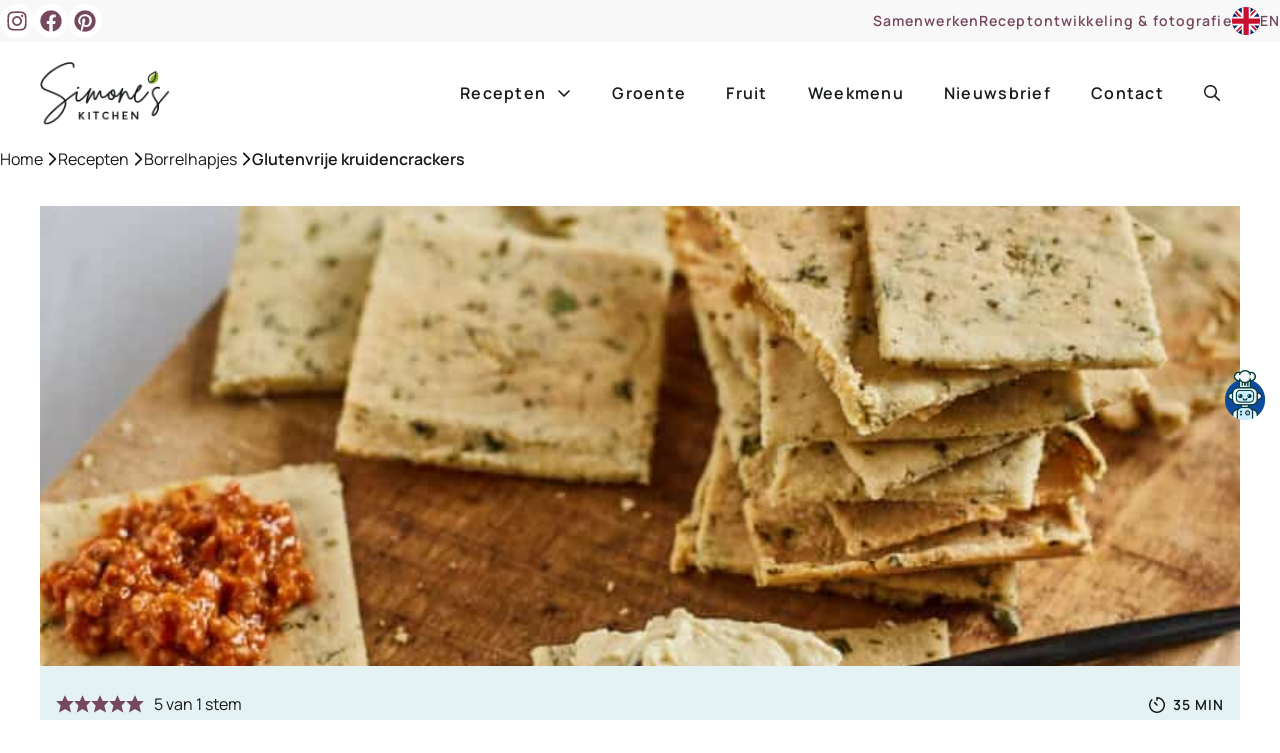

--- FILE ---
content_type: text/html; charset=UTF-8
request_url: https://simoneskitchen.nl/kruiden-crackers-whole30-snackje/
body_size: 57925
content:
<!DOCTYPE html>
<html lang="nl-NL" prefix="og: https://ogp.me/ns#">
<head>
	<meta charset="UTF-8">
<script>
var gform;gform||(document.addEventListener("gform_main_scripts_loaded",function(){gform.scriptsLoaded=!0}),document.addEventListener("gform/theme/scripts_loaded",function(){gform.themeScriptsLoaded=!0}),window.addEventListener("DOMContentLoaded",function(){gform.domLoaded=!0}),gform={domLoaded:!1,scriptsLoaded:!1,themeScriptsLoaded:!1,isFormEditor:()=>"function"==typeof InitializeEditor,callIfLoaded:function(o){return!(!gform.domLoaded||!gform.scriptsLoaded||!gform.themeScriptsLoaded&&!gform.isFormEditor()||(gform.isFormEditor()&&console.warn("The use of gform.initializeOnLoaded() is deprecated in the form editor context and will be removed in Gravity Forms 3.1."),o(),0))},initializeOnLoaded:function(o){gform.callIfLoaded(o)||(document.addEventListener("gform_main_scripts_loaded",()=>{gform.scriptsLoaded=!0,gform.callIfLoaded(o)}),document.addEventListener("gform/theme/scripts_loaded",()=>{gform.themeScriptsLoaded=!0,gform.callIfLoaded(o)}),window.addEventListener("DOMContentLoaded",()=>{gform.domLoaded=!0,gform.callIfLoaded(o)}))},hooks:{action:{},filter:{}},addAction:function(o,r,e,t){gform.addHook("action",o,r,e,t)},addFilter:function(o,r,e,t){gform.addHook("filter",o,r,e,t)},doAction:function(o){gform.doHook("action",o,arguments)},applyFilters:function(o){return gform.doHook("filter",o,arguments)},removeAction:function(o,r){gform.removeHook("action",o,r)},removeFilter:function(o,r,e){gform.removeHook("filter",o,r,e)},addHook:function(o,r,e,t,n){null==gform.hooks[o][r]&&(gform.hooks[o][r]=[]);var d=gform.hooks[o][r];null==n&&(n=r+"_"+d.length),gform.hooks[o][r].push({tag:n,callable:e,priority:t=null==t?10:t})},doHook:function(r,o,e){var t;if(e=Array.prototype.slice.call(e,1),null!=gform.hooks[r][o]&&((o=gform.hooks[r][o]).sort(function(o,r){return o.priority-r.priority}),o.forEach(function(o){"function"!=typeof(t=o.callable)&&(t=window[t]),"action"==r?t.apply(null,e):e[0]=t.apply(null,e)})),"filter"==r)return e[0]},removeHook:function(o,r,t,n){var e;null!=gform.hooks[o][r]&&(e=(e=gform.hooks[o][r]).filter(function(o,r,e){return!!(null!=n&&n!=o.tag||null!=t&&t!=o.priority)}),gform.hooks[o][r]=e)}});
</script>

	<link rel='preconnect' href='//api.grow.me' >
<link rel='preconnect' href='//api.foodinfluencersunited.nl' >
<link rel='preconnect' href='//app.mailerlite.com' >
<link rel='preconnect' href='//c.clarity.ms' >

<link rel='preconnect' href='//scripts.mediavine.com' >
<link rel='dns-prefetch' href='//api.foodinfluencersunited.nl'>
<link rel='dns-prefetch' href='//api.grow.me'>
<link rel='dns-prefetch' href='//faves.grow.me'>
<link rel='dns-prefetch' href='//scripts.mediavine.com'>

<!-- Google Tag Manager for WordPress by gtm4wp.com -->
<script data-cfasync="false" data-pagespeed-no-defer>
	var gtm4wp_datalayer_name = "dataLayer";
	var dataLayer = dataLayer || [];
</script>
<!-- End Google Tag Manager for WordPress by gtm4wp.com --><meta name="viewport" content="width=device-width, initial-scale=1">
<!-- Search Engine Optimization door Rank Math PRO - https://rankmath.com/ -->
<title>Glutenvrije kruidencrackers met slechts 3 ingrediënten!</title><link rel="preload" href="https://simoneskitchen.nl/wp-content/uploads/2025/02/simones-kitchen-logo.webp" as="image" imagesrcset="https://simoneskitchen.nl/wp-content/uploads/2025/02/simones-kitchen-logo.webp " fetchpriority="high"><link rel="preload" href="https://simoneskitchen.nl/wp-content/uploads/2014/07/Glutenvrije-kruidencrackers-07-768x1152.jpg" as="image" imagesrcset="https://simoneskitchen.nl/wp-content/uploads/2014/07/Glutenvrije-kruidencrackers-07-768x1152.avif 768w,https://simoneskitchen.nl/wp-content/uploads/2014/07/Glutenvrije-kruidencrackers-07-650x975.avif 650w,https://simoneskitchen.nl/wp-content/uploads/2014/07/Glutenvrije-kruidencrackers-07-728x1092.avif 728w,https://simoneskitchen.nl/wp-content/uploads/2014/07/Glutenvrije-kruidencrackers-07-260x390.avif 260w,https://simoneskitchen.nl/wp-content/uploads/2014/07/Glutenvrije-kruidencrackers-07-1024x1536.avif 1024w,https://simoneskitchen.nl/wp-content/uploads/2014/07/Glutenvrije-kruidencrackers-07-1366x2048.avif 1366w,https://simoneskitchen.nl/wp-content/uploads/2014/07/Glutenvrije-kruidencrackers-07-520x780.avif 520w,https://simoneskitchen.nl/wp-content/uploads/2014/07/Glutenvrije-kruidencrackers-07-342x513.avif 342w,https://simoneskitchen.nl/wp-content/uploads/2014/07/Glutenvrije-kruidencrackers-07-684x1026.avif 684w,https://simoneskitchen.nl/wp-content/uploads/2014/07/Glutenvrije-kruidencrackers-07-1456x2183.avif 1456w,https://simoneskitchen.nl/wp-content/uploads/2014/07/Glutenvrije-kruidencrackers-07-500x750.avif 500w, https://simoneskitchen.nl/wp-content/uploads/2014/07/Glutenvrije-kruidencrackers-07.jpg 1600w" imagesizes="(max-width: 768px) 100vw, 768px" fetchpriority="high"><link rel="preload" href="https://use.typekit.net/gax0grd.css" as="style" onload="this.rel='stylesheet';this.removeAttribute('onload');"><link rel="preload" href="https://simoneskitchen.nl/wp-content/themes/generatepress_child/assets/fonts/manrope-v15-latin-600.woff2" as="font" type="font/woff2" crossorigin><link rel="preload" href="https://simoneskitchen.nl/wp-content/themes/generatepress_child/assets/fonts/manrope-v15-latin-regular.woff2" as="font" type="font/woff2" crossorigin>
<meta name="description" content="Heerlijke glutenvrije kruidencrackers die super eenvoudig zijn om te maken en lekker met hummus of tapenade."/>
<meta name="robots" content="follow, index, max-snippet:-1, max-video-preview:-1, max-image-preview:large"/>
<link rel="canonical" href="https://simoneskitchen.nl/kruiden-crackers-whole30-snackje/" />
<meta property="og:locale" content="nl_NL" />
<meta property="og:type" content="article" />
<meta property="og:title" content="Glutenvrije kruidencrackers met slechts 3 ingrediënten!" />
<meta property="og:description" content="Heerlijke glutenvrije kruidencrackers die super eenvoudig zijn om te maken en lekker met hummus of tapenade." />
<meta property="og:url" content="https://simoneskitchen.nl/kruiden-crackers-whole30-snackje/" />
<meta property="og:site_name" content="Simone&#039;s Kitchen" />
<meta property="article:publisher" content="http://facebook.com/simoneskitchenNL" />
<meta property="article:author" content="https://www.facebook.com/simoneskitchenNL" />
<meta property="article:tag" content="amandelmeel" />
<meta property="article:tag" content="italiaanse kruiden" />
<meta property="article:section" content="Borrelhapjes" />
<meta property="og:updated_time" content="2023-11-16T15:32:40+01:00" />
<meta property="og:image" content="https://simoneskitchen.nl/wp-content/uploads/2014/07/Glutenvrije-kruidencrackers-07-728x1092.jpg" />
<meta property="og:image:secure_url" content="https://simoneskitchen.nl/wp-content/uploads/2014/07/Glutenvrije-kruidencrackers-07-728x1092.jpg" />
<meta property="og:image:width" content="728" />
<meta property="og:image:height" content="1092" />
<meta property="og:image:alt" content="glutenvrije kruidencrackers" />
<meta property="og:image:type" content="image/jpeg" />
<meta property="article:published_time" content="2014-07-19T08:00:45+02:00" />
<meta property="article:modified_time" content="2023-11-16T15:32:40+01:00" />
<meta name="twitter:card" content="summary_large_image" />
<meta name="twitter:title" content="Glutenvrije kruidencrackers met slechts 3 ingrediënten!" />
<meta name="twitter:description" content="Heerlijke glutenvrije kruidencrackers die super eenvoudig zijn om te maken en lekker met hummus of tapenade." />
<meta name="twitter:site" content="@simoneskitchen" />
<meta name="twitter:creator" content="@simoneskitchen" />
<meta name="twitter:image" content="https://simoneskitchen.nl/wp-content/uploads/2014/07/Glutenvrije-kruidencrackers-07-728x1092.jpg" />
<meta name="twitter:label1" content="Geschreven door" />
<meta name="twitter:data1" content="Simone" />
<meta name="twitter:label2" content="Tijd om te lezen" />
<meta name="twitter:data2" content="2 minuten" />
<script type="application/ld+json" class="rank-math-schema-pro">{"@context":"https://schema.org","@graph":[{"@type":"Organization","@id":"https://simoneskitchen.nl/#organization","name":"Simone's Kitchen","sameAs":["http://facebook.com/simoneskitchenNL","https://twitter.com/simoneskitchen","http://www.instagram.com/simoneskitchen","https://www.linkedin.com/in/junglefrog/","http://www.pinterest.com/simoneskitchen"],"logo":{"@type":"ImageObject","@id":"https://simoneskitchen.nl/#logo","url":"https://simoneskitchen.nl/wp-content/uploads/2023/08/logoSK.png","contentUrl":"https://simoneskitchen.nl/wp-content/uploads/2023/08/logoSK.png","caption":"Simone's Kitchen","inLanguage":"nl-NL","width":"564","height":"272"}},{"@type":"WebSite","@id":"https://simoneskitchen.nl/#website","url":"https://simoneskitchen.nl","name":"Simone's Kitchen","publisher":{"@id":"https://simoneskitchen.nl/#organization"},"inLanguage":"nl-NL"},{"@type":"ImageObject","@id":"https://simoneskitchen.nl/wp-content/uploads/2014/07/Glutenvrije-kruidencrackers-07.jpg","url":"https://simoneskitchen.nl/wp-content/uploads/2014/07/Glutenvrije-kruidencrackers-07.jpg","width":"1600","height":"2399","caption":"glutenvrije kruidencrackers","inLanguage":"nl-NL"},{"@type":"BreadcrumbList","@id":"https://simoneskitchen.nl/kruiden-crackers-whole30-snackje/#breadcrumb","itemListElement":[{"@type":"ListItem","position":"1","item":{"@id":"https://simoneskitchen.nl","name":"Home"}},{"@type":"ListItem","position":"2","item":{"@id":"https://simoneskitchen.nl/recepten/","name":"Recepten"}},{"@type":"ListItem","position":"3","item":{"@id":"https://simoneskitchen.nl/recepten/borrelhapjes-recepten/","name":"Borrelhapjes"}},{"@type":"ListItem","position":"4","item":{"@id":"https://simoneskitchen.nl/kruiden-crackers-whole30-snackje/","name":"Glutenvrije kruidencrackers"}}]},{"@type":"WebPage","@id":"https://simoneskitchen.nl/kruiden-crackers-whole30-snackje/#webpage","url":"https://simoneskitchen.nl/kruiden-crackers-whole30-snackje/","name":"Glutenvrije kruidencrackers met slechts 3 ingredi\u00ebnten!","datePublished":"2014-07-19T08:00:45+02:00","dateModified":"2023-11-16T15:32:40+01:00","isPartOf":{"@id":"https://simoneskitchen.nl/#website"},"primaryImageOfPage":{"@id":"https://simoneskitchen.nl/wp-content/uploads/2014/07/Glutenvrije-kruidencrackers-07.jpg"},"inLanguage":"nl-NL","breadcrumb":{"@id":"https://simoneskitchen.nl/kruiden-crackers-whole30-snackje/#breadcrumb"}},{"@type":"Person","@id":"https://simoneskitchen.nl/author/simone-cooking/","name":"Simone","description":"Simone van den Berg","url":"https://simoneskitchen.nl/author/simone-cooking/","image":{"@type":"ImageObject","@id":"https://secure.gravatar.com/avatar/a85c8e912ff6812472291bfe41fa1d511a8e429e822d448b50b0899f07e6db39?s=96&amp;r=g","url":"https://secure.gravatar.com/avatar/a85c8e912ff6812472291bfe41fa1d511a8e429e822d448b50b0899f07e6db39?s=96&amp;r=g","caption":"Simone","inLanguage":"nl-NL"},"sameAs":["https://simoneskitchen.nl","https://www.facebook.com/simoneskitchenNL","https://twitter.com/simoneskitchen","https://www.linkedin.com/junglefrog","https://www.pinterest.com/simoneskitchen","https://www.instagram.com/simoneskitchen","https://www.youtube.com/channel/UCoHEO7Av3d30uoUZ3jBPuZQ"],"worksFor":{"@id":"https://simoneskitchen.nl/#organization"}},{"@type":"BlogPosting","headline":"Glutenvrije kruidencrackers met slechts 3 ingredi\u00ebnten!","keywords":"glutenvrije kruidencrackers","datePublished":"2014-07-19T08:00:45+02:00","dateModified":"2023-11-16T15:32:40+01:00","articleSection":"Borrelhapjes, Glutenvrij, Hormoonfactor, Koolhydraatarm, Lactosevrij, Paleo, Whole30","author":{"@id":"https://simoneskitchen.nl/author/simone-cooking/","name":"Simone"},"publisher":{"@id":"https://simoneskitchen.nl/#organization"},"description":"Heerlijke glutenvrije kruidencrackers die super eenvoudig zijn om te maken en lekker met hummus of tapenade.","name":"Glutenvrije kruidencrackers met slechts 3 ingredi\u00ebnten!","@id":"https://simoneskitchen.nl/kruiden-crackers-whole30-snackje/#richSnippet","isPartOf":{"@id":"https://simoneskitchen.nl/kruiden-crackers-whole30-snackje/#webpage"},"image":{"@id":"https://simoneskitchen.nl/wp-content/uploads/2014/07/Glutenvrije-kruidencrackers-07.jpg"},"inLanguage":"nl-NL","mainEntityOfPage":{"@id":"https://simoneskitchen.nl/kruiden-crackers-whole30-snackje/#webpage"}},{"@type":"Recipe","name":"Glutenvrije crackers met kruiden","author":{"@type":"Person","name":"Marjolein Dubbers"},"description":"Deze lekkere glutenvrije crackers zitten vol met Italiaanse kruiden en zijn heel makkelijk om te maken.","datePublished":"2014-07-19T08:00:45+00:00","image":["https://simoneskitchen.nl/wp-content/uploads/2014/07/Glutenvrije-kruidencrackers-07.jpg","https://simoneskitchen.nl/wp-content/uploads/2014/07/Glutenvrije-kruidencrackers-07-500x500.jpg","https://simoneskitchen.nl/wp-content/uploads/2014/07/Glutenvrije-kruidencrackers-07-500x375.jpg","https://simoneskitchen.nl/wp-content/uploads/2014/07/Glutenvrije-kruidencrackers-07-480x270.jpg"],"recipeYield":["30","30 crackers"],"prepTime":"PT15M","cookTime":"PT20M","totalTime":"PT35M","recipeIngredient":["200 gr amandelmeel (of ander fijngemalen notenmeel)","2 el gedroogde Italiaanse kruiden","flink wat vers gemalen Keltisch zeezout","peper","2 el olijfolie","4 el eetlepels water"],"recipeInstructions":[{"@type":"HowToStep","text":"Verwarm de oven voor op 150\u02daC","name":"Verwarm de oven voor op 150\u02daC","url":"https://simoneskitchen.nl/kruiden-crackers-whole30-snackje/#wprm-recipe-36758-step-0-0"},{"@type":"HowToStep","text":"Doe alle droge ingredienten bij elkaar in een kom en roer alles goed door elkaar heen.","name":"Doe alle droge ingredienten bij elkaar in een kom en roer alles goed door elkaar heen.","url":"https://simoneskitchen.nl/kruiden-crackers-whole30-snackje/#wprm-recipe-36758-step-0-1"},{"@type":"HowToStep","text":"In een aparte kom doe je de olijfolie en het water bij elkaar en mix dit even goed, met een garde of een mixer. Giet dit geheel bij je droge ingredienten en kneed het tot een stevige deegbal.","name":"In een aparte kom doe je de olijfolie en het water bij elkaar en mix dit even goed, met een garde of een mixer. Giet dit geheel bij je droge ingredienten en kneed het tot een stevige deegbal.","url":"https://simoneskitchen.nl/kruiden-crackers-whole30-snackje/#wprm-recipe-36758-step-0-2"},{"@type":"HowToStep","text":"Leg een stuk bakpapier op je aanrecht en doe de deegbal hierop. Leg een tweede vel bakpapier eroverheen en gebruik een deegroller om het uit te rollen tot een flinke plak deeg van ongeveer 3 mm dik.","name":"Leg een stuk bakpapier op je aanrecht en doe de deegbal hierop. Leg een tweede vel bakpapier eroverheen en gebruik een deegroller om het uit te rollen tot een flinke plak deeg van ongeveer 3 mm dik.","url":"https://simoneskitchen.nl/kruiden-crackers-whole30-snackje/#wprm-recipe-36758-step-0-3"},{"@type":"HowToStep","text":"Verwijder het bovenste stuk bakpapier, schuif het op een bakplaat en snij met een scherp mes vierkantjes van ongeveer 5 cm in het deeg.","name":"Verwijder het bovenste stuk bakpapier, schuif het op een bakplaat en snij met een scherp mes vierkantjes van ongeveer 5 cm in het deeg.","url":"https://simoneskitchen.nl/kruiden-crackers-whole30-snackje/#wprm-recipe-36758-step-0-4"},{"@type":"HowToStep","text":"Zet je bakplaat in de oven. Let wel even op want het kan ineens hard gaan. De crackers zijn klaar als je bruine randjes hebt. Dit duurt ongeveer 15-20 minuten.","name":"Zet je bakplaat in de oven. Let wel even op want het kan ineens hard gaan. De crackers zijn klaar als je bruine randjes hebt. Dit duurt ongeveer 15-20 minuten.","url":"https://simoneskitchen.nl/kruiden-crackers-whole30-snackje/#wprm-recipe-36758-step-0-5"}],"aggregateRating":{"@type":"AggregateRating","ratingValue":"5","ratingCount":"1"},"recipeCategory":["Bijgerecht","Snack"],"recipeCuisine":["Gezonde keuken"],"keywords":"amandelmeel","nutrition":{"@type":"NutritionInformation","calories":"47 kcal","carbohydrateContent":"2 g","proteinContent":"1 g","fatContent":"4 g","saturatedFatContent":"0.4 g","sodiumContent":"0.1 mg","fiberContent":"1 g","sugarContent":"0.2 g","unsaturatedFatContent":"1.1 g","servingSize":"1 portie"},"@id":"https://simoneskitchen.nl/kruiden-crackers-whole30-snackje/#recipe","mainEntityOfPage":"https://simoneskitchen.nl/kruiden-crackers-whole30-snackje/#webpage","isPartOf":{"@id":"https://simoneskitchen.nl/kruiden-crackers-whole30-snackje/#richSnippet"}}]}</script>
<!-- /Rank Math WordPress SEO plugin -->

<link rel='dns-prefetch' href='//scripts.mediavine.com' />
<script>(()=>{"use strict";const e=[400,500,600,700,800,900],t=e=>`wprm-min-${e}`,n=e=>`wprm-max-${e}`,s=new Set,o="ResizeObserver"in window,r=o?new ResizeObserver((e=>{for(const t of e)c(t.target)})):null,i=.5/(window.devicePixelRatio||1);function c(s){const o=s.getBoundingClientRect().width||0;for(let r=0;r<e.length;r++){const c=e[r],a=o<=c+i;o>c+i?s.classList.add(t(c)):s.classList.remove(t(c)),a?s.classList.add(n(c)):s.classList.remove(n(c))}}function a(e){s.has(e)||(s.add(e),r&&r.observe(e),c(e))}!function(e=document){e.querySelectorAll(".wprm-recipe").forEach(a)}();if(new MutationObserver((e=>{for(const t of e)for(const e of t.addedNodes)e instanceof Element&&(e.matches?.(".wprm-recipe")&&a(e),e.querySelectorAll?.(".wprm-recipe").forEach(a))})).observe(document.documentElement,{childList:!0,subtree:!0}),!o){let e=0;addEventListener("resize",(()=>{e&&cancelAnimationFrame(e),e=requestAnimationFrame((()=>s.forEach(c)))}),{passive:!0})}})();</script><style id='wp-img-auto-sizes-contain-inline-css'>
img:is([sizes=auto i],[sizes^="auto," i]){contain-intrinsic-size:3000px 1500px}
/*# sourceURL=wp-img-auto-sizes-contain-inline-css */
</style>
<link rel='stylesheet' id='wp-block-library-css' href='https://simoneskitchen.nl/wp-includes/css/dist/block-library/style.min.css?ver=6.9' media='all' />
<style id='wp-block-heading-inline-css'>
h1:where(.wp-block-heading).has-background,h2:where(.wp-block-heading).has-background,h3:where(.wp-block-heading).has-background,h4:where(.wp-block-heading).has-background,h5:where(.wp-block-heading).has-background,h6:where(.wp-block-heading).has-background{padding:1.25em 2.375em}h1.has-text-align-left[style*=writing-mode]:where([style*=vertical-lr]),h1.has-text-align-right[style*=writing-mode]:where([style*=vertical-rl]),h2.has-text-align-left[style*=writing-mode]:where([style*=vertical-lr]),h2.has-text-align-right[style*=writing-mode]:where([style*=vertical-rl]),h3.has-text-align-left[style*=writing-mode]:where([style*=vertical-lr]),h3.has-text-align-right[style*=writing-mode]:where([style*=vertical-rl]),h4.has-text-align-left[style*=writing-mode]:where([style*=vertical-lr]),h4.has-text-align-right[style*=writing-mode]:where([style*=vertical-rl]),h5.has-text-align-left[style*=writing-mode]:where([style*=vertical-lr]),h5.has-text-align-right[style*=writing-mode]:where([style*=vertical-rl]),h6.has-text-align-left[style*=writing-mode]:where([style*=vertical-lr]),h6.has-text-align-right[style*=writing-mode]:where([style*=vertical-rl]){rotate:180deg}
/*# sourceURL=https://simoneskitchen.nl/wp-includes/blocks/heading/style.min.css */
</style>
<style id='wp-block-image-inline-css'>
.wp-block-image>a,.wp-block-image>figure>a{display:inline-block}.wp-block-image img{box-sizing:border-box;height:auto;max-width:100%;vertical-align:bottom}@media not (prefers-reduced-motion){.wp-block-image img.hide{visibility:hidden}.wp-block-image img.show{animation:show-content-image .4s}}.wp-block-image[style*=border-radius] img,.wp-block-image[style*=border-radius]>a{border-radius:inherit}.wp-block-image.has-custom-border img{box-sizing:border-box}.wp-block-image.aligncenter{text-align:center}.wp-block-image.alignfull>a,.wp-block-image.alignwide>a{width:100%}.wp-block-image.alignfull img,.wp-block-image.alignwide img{height:auto;width:100%}.wp-block-image .aligncenter,.wp-block-image .alignleft,.wp-block-image .alignright,.wp-block-image.aligncenter,.wp-block-image.alignleft,.wp-block-image.alignright{display:table}.wp-block-image .aligncenter>figcaption,.wp-block-image .alignleft>figcaption,.wp-block-image .alignright>figcaption,.wp-block-image.aligncenter>figcaption,.wp-block-image.alignleft>figcaption,.wp-block-image.alignright>figcaption{caption-side:bottom;display:table-caption}.wp-block-image .alignleft{float:left;margin:.5em 1em .5em 0}.wp-block-image .alignright{float:right;margin:.5em 0 .5em 1em}.wp-block-image .aligncenter{margin-left:auto;margin-right:auto}.wp-block-image :where(figcaption){margin-bottom:1em;margin-top:.5em}.wp-block-image.is-style-circle-mask img{border-radius:9999px}@supports ((-webkit-mask-image:none) or (mask-image:none)) or (-webkit-mask-image:none){.wp-block-image.is-style-circle-mask img{border-radius:0;-webkit-mask-image:url('data:image/svg+xml;utf8,<svg viewBox="0 0 100 100" xmlns="http://www.w3.org/2000/svg"><circle cx="50" cy="50" r="50"/></svg>');mask-image:url('data:image/svg+xml;utf8,<svg viewBox="0 0 100 100" xmlns="http://www.w3.org/2000/svg"><circle cx="50" cy="50" r="50"/></svg>');mask-mode:alpha;-webkit-mask-position:center;mask-position:center;-webkit-mask-repeat:no-repeat;mask-repeat:no-repeat;-webkit-mask-size:contain;mask-size:contain}}:root :where(.wp-block-image.is-style-rounded img,.wp-block-image .is-style-rounded img){border-radius:9999px}.wp-block-image figure{margin:0}.wp-lightbox-container{display:flex;flex-direction:column;position:relative}.wp-lightbox-container img{cursor:zoom-in}.wp-lightbox-container img:hover+button{opacity:1}.wp-lightbox-container button{align-items:center;backdrop-filter:blur(16px) saturate(180%);background-color:#5a5a5a40;border:none;border-radius:4px;cursor:zoom-in;display:flex;height:20px;justify-content:center;opacity:0;padding:0;position:absolute;right:16px;text-align:center;top:16px;width:20px;z-index:100}@media not (prefers-reduced-motion){.wp-lightbox-container button{transition:opacity .2s ease}}.wp-lightbox-container button:focus-visible{outline:3px auto #5a5a5a40;outline:3px auto -webkit-focus-ring-color;outline-offset:3px}.wp-lightbox-container button:hover{cursor:pointer;opacity:1}.wp-lightbox-container button:focus{opacity:1}.wp-lightbox-container button:focus,.wp-lightbox-container button:hover,.wp-lightbox-container button:not(:hover):not(:active):not(.has-background){background-color:#5a5a5a40;border:none}.wp-lightbox-overlay{box-sizing:border-box;cursor:zoom-out;height:100vh;left:0;overflow:hidden;position:fixed;top:0;visibility:hidden;width:100%;z-index:100000}.wp-lightbox-overlay .close-button{align-items:center;cursor:pointer;display:flex;justify-content:center;min-height:40px;min-width:40px;padding:0;position:absolute;right:calc(env(safe-area-inset-right) + 16px);top:calc(env(safe-area-inset-top) + 16px);z-index:5000000}.wp-lightbox-overlay .close-button:focus,.wp-lightbox-overlay .close-button:hover,.wp-lightbox-overlay .close-button:not(:hover):not(:active):not(.has-background){background:none;border:none}.wp-lightbox-overlay .lightbox-image-container{height:var(--wp--lightbox-container-height);left:50%;overflow:hidden;position:absolute;top:50%;transform:translate(-50%,-50%);transform-origin:top left;width:var(--wp--lightbox-container-width);z-index:9999999999}.wp-lightbox-overlay .wp-block-image{align-items:center;box-sizing:border-box;display:flex;height:100%;justify-content:center;margin:0;position:relative;transform-origin:0 0;width:100%;z-index:3000000}.wp-lightbox-overlay .wp-block-image img{height:var(--wp--lightbox-image-height);min-height:var(--wp--lightbox-image-height);min-width:var(--wp--lightbox-image-width);width:var(--wp--lightbox-image-width)}.wp-lightbox-overlay .wp-block-image figcaption{display:none}.wp-lightbox-overlay button{background:none;border:none}.wp-lightbox-overlay .scrim{background-color:#fff;height:100%;opacity:.9;position:absolute;width:100%;z-index:2000000}.wp-lightbox-overlay.active{visibility:visible}@media not (prefers-reduced-motion){.wp-lightbox-overlay.active{animation:turn-on-visibility .25s both}.wp-lightbox-overlay.active img{animation:turn-on-visibility .35s both}.wp-lightbox-overlay.show-closing-animation:not(.active){animation:turn-off-visibility .35s both}.wp-lightbox-overlay.show-closing-animation:not(.active) img{animation:turn-off-visibility .25s both}.wp-lightbox-overlay.zoom.active{animation:none;opacity:1;visibility:visible}.wp-lightbox-overlay.zoom.active .lightbox-image-container{animation:lightbox-zoom-in .4s}.wp-lightbox-overlay.zoom.active .lightbox-image-container img{animation:none}.wp-lightbox-overlay.zoom.active .scrim{animation:turn-on-visibility .4s forwards}.wp-lightbox-overlay.zoom.show-closing-animation:not(.active){animation:none}.wp-lightbox-overlay.zoom.show-closing-animation:not(.active) .lightbox-image-container{animation:lightbox-zoom-out .4s}.wp-lightbox-overlay.zoom.show-closing-animation:not(.active) .lightbox-image-container img{animation:none}.wp-lightbox-overlay.zoom.show-closing-animation:not(.active) .scrim{animation:turn-off-visibility .4s forwards}}@keyframes show-content-image{0%{visibility:hidden}99%{visibility:hidden}to{visibility:visible}}@keyframes turn-on-visibility{0%{opacity:0}to{opacity:1}}@keyframes turn-off-visibility{0%{opacity:1;visibility:visible}99%{opacity:0;visibility:visible}to{opacity:0;visibility:hidden}}@keyframes lightbox-zoom-in{0%{transform:translate(calc((-100vw + var(--wp--lightbox-scrollbar-width))/2 + var(--wp--lightbox-initial-left-position)),calc(-50vh + var(--wp--lightbox-initial-top-position))) scale(var(--wp--lightbox-scale))}to{transform:translate(-50%,-50%) scale(1)}}@keyframes lightbox-zoom-out{0%{transform:translate(-50%,-50%) scale(1);visibility:visible}99%{visibility:visible}to{transform:translate(calc((-100vw + var(--wp--lightbox-scrollbar-width))/2 + var(--wp--lightbox-initial-left-position)),calc(-50vh + var(--wp--lightbox-initial-top-position))) scale(var(--wp--lightbox-scale));visibility:hidden}}
/*# sourceURL=https://simoneskitchen.nl/wp-includes/blocks/image/style.min.css */
</style>
<style id='wp-block-list-inline-css'>
ol,ul{box-sizing:border-box}:root :where(.wp-block-list.has-background){padding:1.25em 2.375em}
/*# sourceURL=https://simoneskitchen.nl/wp-includes/blocks/list/style.min.css */
</style>
<style id='wp-block-paragraph-inline-css'>
.is-small-text{font-size:.875em}.is-regular-text{font-size:1em}.is-large-text{font-size:2.25em}.is-larger-text{font-size:3em}.has-drop-cap:not(:focus):first-letter{float:left;font-size:8.4em;font-style:normal;font-weight:100;line-height:.68;margin:.05em .1em 0 0;text-transform:uppercase}body.rtl .has-drop-cap:not(:focus):first-letter{float:none;margin-left:.1em}p.has-drop-cap.has-background{overflow:hidden}:root :where(p.has-background){padding:1.25em 2.375em}:where(p.has-text-color:not(.has-link-color)) a{color:inherit}p.has-text-align-left[style*="writing-mode:vertical-lr"],p.has-text-align-right[style*="writing-mode:vertical-rl"]{rotate:180deg}
/*# sourceURL=https://simoneskitchen.nl/wp-includes/blocks/paragraph/style.min.css */
</style>
<style id='global-styles-inline-css'>
:root{--wp--preset--aspect-ratio--square: 1;--wp--preset--aspect-ratio--4-3: 4/3;--wp--preset--aspect-ratio--3-4: 3/4;--wp--preset--aspect-ratio--3-2: 3/2;--wp--preset--aspect-ratio--2-3: 2/3;--wp--preset--aspect-ratio--16-9: 16/9;--wp--preset--aspect-ratio--9-16: 9/16;--wp--preset--color--black: #000000;--wp--preset--color--cyan-bluish-gray: #abb8c3;--wp--preset--color--white: #ffffff;--wp--preset--color--pale-pink: #f78da7;--wp--preset--color--vivid-red: #cf2e2e;--wp--preset--color--luminous-vivid-orange: #ff6900;--wp--preset--color--luminous-vivid-amber: #fcb900;--wp--preset--color--light-green-cyan: #7bdcb5;--wp--preset--color--vivid-green-cyan: #00d084;--wp--preset--color--pale-cyan-blue: #8ed1fc;--wp--preset--color--vivid-cyan-blue: #0693e3;--wp--preset--color--vivid-purple: #9b51e0;--wp--preset--color--primary-accent: var(--primary-accent);--wp--preset--color--secondary-accent: var(--secondary-accent);--wp--preset--color--canvas-base: var(--canvas-base);--wp--preset--color--canvas-light: var(--canvas-light);--wp--preset--color--canvas-theme: var(--canvas-theme);--wp--preset--color--text-base: var(--text-base);--wp--preset--color--text-contrast: var(--text-contrast);--wp--preset--color--border-color: var(--border-color);--wp--preset--gradient--vivid-cyan-blue-to-vivid-purple: linear-gradient(135deg,rgb(6,147,227) 0%,rgb(155,81,224) 100%);--wp--preset--gradient--light-green-cyan-to-vivid-green-cyan: linear-gradient(135deg,rgb(122,220,180) 0%,rgb(0,208,130) 100%);--wp--preset--gradient--luminous-vivid-amber-to-luminous-vivid-orange: linear-gradient(135deg,rgb(252,185,0) 0%,rgb(255,105,0) 100%);--wp--preset--gradient--luminous-vivid-orange-to-vivid-red: linear-gradient(135deg,rgb(255,105,0) 0%,rgb(207,46,46) 100%);--wp--preset--gradient--very-light-gray-to-cyan-bluish-gray: linear-gradient(135deg,rgb(238,238,238) 0%,rgb(169,184,195) 100%);--wp--preset--gradient--cool-to-warm-spectrum: linear-gradient(135deg,rgb(74,234,220) 0%,rgb(151,120,209) 20%,rgb(207,42,186) 40%,rgb(238,44,130) 60%,rgb(251,105,98) 80%,rgb(254,248,76) 100%);--wp--preset--gradient--blush-light-purple: linear-gradient(135deg,rgb(255,206,236) 0%,rgb(152,150,240) 100%);--wp--preset--gradient--blush-bordeaux: linear-gradient(135deg,rgb(254,205,165) 0%,rgb(254,45,45) 50%,rgb(107,0,62) 100%);--wp--preset--gradient--luminous-dusk: linear-gradient(135deg,rgb(255,203,112) 0%,rgb(199,81,192) 50%,rgb(65,88,208) 100%);--wp--preset--gradient--pale-ocean: linear-gradient(135deg,rgb(255,245,203) 0%,rgb(182,227,212) 50%,rgb(51,167,181) 100%);--wp--preset--gradient--electric-grass: linear-gradient(135deg,rgb(202,248,128) 0%,rgb(113,206,126) 100%);--wp--preset--gradient--midnight: linear-gradient(135deg,rgb(2,3,129) 0%,rgb(40,116,252) 100%);--wp--preset--font-size--small: 13px;--wp--preset--font-size--medium: 20px;--wp--preset--font-size--large: 36px;--wp--preset--font-size--x-large: 42px;--wp--preset--spacing--20: 0.44rem;--wp--preset--spacing--30: 0.67rem;--wp--preset--spacing--40: 1rem;--wp--preset--spacing--50: 1.5rem;--wp--preset--spacing--60: 2.25rem;--wp--preset--spacing--70: 3.38rem;--wp--preset--spacing--80: 5.06rem;--wp--preset--shadow--natural: 6px 6px 9px rgba(0, 0, 0, 0.2);--wp--preset--shadow--deep: 12px 12px 50px rgba(0, 0, 0, 0.4);--wp--preset--shadow--sharp: 6px 6px 0px rgba(0, 0, 0, 0.2);--wp--preset--shadow--outlined: 6px 6px 0px -3px rgb(255, 255, 255), 6px 6px rgb(0, 0, 0);--wp--preset--shadow--crisp: 6px 6px 0px rgb(0, 0, 0);}:where(.is-layout-flex){gap: 0.5em;}:where(.is-layout-grid){gap: 0.5em;}body .is-layout-flex{display: flex;}.is-layout-flex{flex-wrap: wrap;align-items: center;}.is-layout-flex > :is(*, div){margin: 0;}body .is-layout-grid{display: grid;}.is-layout-grid > :is(*, div){margin: 0;}:where(.wp-block-columns.is-layout-flex){gap: 2em;}:where(.wp-block-columns.is-layout-grid){gap: 2em;}:where(.wp-block-post-template.is-layout-flex){gap: 1.25em;}:where(.wp-block-post-template.is-layout-grid){gap: 1.25em;}.has-black-color{color: var(--wp--preset--color--black) !important;}.has-cyan-bluish-gray-color{color: var(--wp--preset--color--cyan-bluish-gray) !important;}.has-white-color{color: var(--wp--preset--color--white) !important;}.has-pale-pink-color{color: var(--wp--preset--color--pale-pink) !important;}.has-vivid-red-color{color: var(--wp--preset--color--vivid-red) !important;}.has-luminous-vivid-orange-color{color: var(--wp--preset--color--luminous-vivid-orange) !important;}.has-luminous-vivid-amber-color{color: var(--wp--preset--color--luminous-vivid-amber) !important;}.has-light-green-cyan-color{color: var(--wp--preset--color--light-green-cyan) !important;}.has-vivid-green-cyan-color{color: var(--wp--preset--color--vivid-green-cyan) !important;}.has-pale-cyan-blue-color{color: var(--wp--preset--color--pale-cyan-blue) !important;}.has-vivid-cyan-blue-color{color: var(--wp--preset--color--vivid-cyan-blue) !important;}.has-vivid-purple-color{color: var(--wp--preset--color--vivid-purple) !important;}.has-black-background-color{background-color: var(--wp--preset--color--black) !important;}.has-cyan-bluish-gray-background-color{background-color: var(--wp--preset--color--cyan-bluish-gray) !important;}.has-white-background-color{background-color: var(--wp--preset--color--white) !important;}.has-pale-pink-background-color{background-color: var(--wp--preset--color--pale-pink) !important;}.has-vivid-red-background-color{background-color: var(--wp--preset--color--vivid-red) !important;}.has-luminous-vivid-orange-background-color{background-color: var(--wp--preset--color--luminous-vivid-orange) !important;}.has-luminous-vivid-amber-background-color{background-color: var(--wp--preset--color--luminous-vivid-amber) !important;}.has-light-green-cyan-background-color{background-color: var(--wp--preset--color--light-green-cyan) !important;}.has-vivid-green-cyan-background-color{background-color: var(--wp--preset--color--vivid-green-cyan) !important;}.has-pale-cyan-blue-background-color{background-color: var(--wp--preset--color--pale-cyan-blue) !important;}.has-vivid-cyan-blue-background-color{background-color: var(--wp--preset--color--vivid-cyan-blue) !important;}.has-vivid-purple-background-color{background-color: var(--wp--preset--color--vivid-purple) !important;}.has-black-border-color{border-color: var(--wp--preset--color--black) !important;}.has-cyan-bluish-gray-border-color{border-color: var(--wp--preset--color--cyan-bluish-gray) !important;}.has-white-border-color{border-color: var(--wp--preset--color--white) !important;}.has-pale-pink-border-color{border-color: var(--wp--preset--color--pale-pink) !important;}.has-vivid-red-border-color{border-color: var(--wp--preset--color--vivid-red) !important;}.has-luminous-vivid-orange-border-color{border-color: var(--wp--preset--color--luminous-vivid-orange) !important;}.has-luminous-vivid-amber-border-color{border-color: var(--wp--preset--color--luminous-vivid-amber) !important;}.has-light-green-cyan-border-color{border-color: var(--wp--preset--color--light-green-cyan) !important;}.has-vivid-green-cyan-border-color{border-color: var(--wp--preset--color--vivid-green-cyan) !important;}.has-pale-cyan-blue-border-color{border-color: var(--wp--preset--color--pale-cyan-blue) !important;}.has-vivid-cyan-blue-border-color{border-color: var(--wp--preset--color--vivid-cyan-blue) !important;}.has-vivid-purple-border-color{border-color: var(--wp--preset--color--vivid-purple) !important;}.has-vivid-cyan-blue-to-vivid-purple-gradient-background{background: var(--wp--preset--gradient--vivid-cyan-blue-to-vivid-purple) !important;}.has-light-green-cyan-to-vivid-green-cyan-gradient-background{background: var(--wp--preset--gradient--light-green-cyan-to-vivid-green-cyan) !important;}.has-luminous-vivid-amber-to-luminous-vivid-orange-gradient-background{background: var(--wp--preset--gradient--luminous-vivid-amber-to-luminous-vivid-orange) !important;}.has-luminous-vivid-orange-to-vivid-red-gradient-background{background: var(--wp--preset--gradient--luminous-vivid-orange-to-vivid-red) !important;}.has-very-light-gray-to-cyan-bluish-gray-gradient-background{background: var(--wp--preset--gradient--very-light-gray-to-cyan-bluish-gray) !important;}.has-cool-to-warm-spectrum-gradient-background{background: var(--wp--preset--gradient--cool-to-warm-spectrum) !important;}.has-blush-light-purple-gradient-background{background: var(--wp--preset--gradient--blush-light-purple) !important;}.has-blush-bordeaux-gradient-background{background: var(--wp--preset--gradient--blush-bordeaux) !important;}.has-luminous-dusk-gradient-background{background: var(--wp--preset--gradient--luminous-dusk) !important;}.has-pale-ocean-gradient-background{background: var(--wp--preset--gradient--pale-ocean) !important;}.has-electric-grass-gradient-background{background: var(--wp--preset--gradient--electric-grass) !important;}.has-midnight-gradient-background{background: var(--wp--preset--gradient--midnight) !important;}.has-small-font-size{font-size: var(--wp--preset--font-size--small) !important;}.has-medium-font-size{font-size: var(--wp--preset--font-size--medium) !important;}.has-large-font-size{font-size: var(--wp--preset--font-size--large) !important;}.has-x-large-font-size{font-size: var(--wp--preset--font-size--x-large) !important;}
/*# sourceURL=global-styles-inline-css */
</style>
<style id='core-block-supports-inline-css'>
.wp-elements-e0082575daf54562567d34cf2401d747 a:where(:not(.wp-element-button)){color:#697271;}.wp-elements-4f077adb82c1dabc800335b2407846c3 a:where(:not(.wp-element-button)){color:#697271;}
/*# sourceURL=core-block-supports-inline-css */
</style>

<style id='classic-theme-styles-inline-css'>
/*! This file is auto-generated */
.wp-block-button__link{color:#fff;background-color:#32373c;border-radius:9999px;box-shadow:none;text-decoration:none;padding:calc(.667em + 2px) calc(1.333em + 2px);font-size:1.125em}.wp-block-file__button{background:#32373c;color:#fff;text-decoration:none}
/*# sourceURL=/wp-includes/css/classic-themes.min.css */
</style>
<link rel='stylesheet' id='wprm-public-css' href='https://simoneskitchen.nl/wp-content/plugins/wp-recipe-maker/dist/public-modern.css?ver=10.2.4' media='all' />
<link rel='stylesheet' id='wprmp-public-css' href='https://simoneskitchen.nl/wp-content/plugins/wp-recipe-maker-premium/dist/public-pro.css?ver=10.2.4' media='all' />
<link rel='stylesheet' id='generate-comments-css' href='https://simoneskitchen.nl/wp-content/themes/generatepress/assets/css/components/comments.min.css?ver=3.6.1' media='all' />
<link rel='stylesheet' id='generate-style-css' href='https://simoneskitchen.nl/wp-content/themes/generatepress/assets/css/main.min.css?ver=3.6.1' media='all' />
<style id='generate-style-inline-css'>
.is-right-sidebar{width:25%;}.is-left-sidebar{width:30%;}.site-content .content-area{width:100%;}@media (max-width: 1024px){.main-navigation .menu-toggle,.sidebar-nav-mobile:not(#sticky-placeholder){display:block;}.main-navigation ul,.gen-sidebar-nav,.main-navigation:not(.slideout-navigation):not(.toggled) .main-nav > ul,.has-inline-mobile-toggle #site-navigation .inside-navigation > *:not(.navigation-search):not(.main-nav){display:none;}.nav-align-right .inside-navigation,.nav-align-center .inside-navigation{justify-content:space-between;}.has-inline-mobile-toggle .mobile-menu-control-wrapper{display:flex;flex-wrap:wrap;}.has-inline-mobile-toggle .inside-header{flex-direction:row;text-align:left;flex-wrap:wrap;}.has-inline-mobile-toggle .header-widget,.has-inline-mobile-toggle #site-navigation{flex-basis:100%;}.nav-float-left .has-inline-mobile-toggle #site-navigation{order:10;}}
.dynamic-author-image-rounded{border-radius:100%;}.dynamic-featured-image, .dynamic-author-image{vertical-align:middle;}.one-container.blog .dynamic-content-template:not(:last-child), .one-container.archive .dynamic-content-template:not(:last-child){padding-bottom:0px;}.dynamic-entry-excerpt > p:last-child{margin-bottom:0px;}
/*# sourceURL=generate-style-inline-css */
</style>
<link rel='stylesheet' id='generatepress-dynamic-css' href='https://simoneskitchen.nl/wp-content/uploads/generatepress/style.min.css?ver=1767624307' media='all' />
<link rel='stylesheet' id='generate-child-css' href='https://simoneskitchen.nl/wp-content/themes/generatepress_child/style.css?ver=1767621905' media='all' />
<link rel='stylesheet' id='generateblocks-global-css' href='https://simoneskitchen.nl/wp-content/uploads/generateblocks/style-global.css?ver=1767622976' media='all' />
<style id='generateblocks-inline-css'>
.gb-container.gb-tabs__item:not(.gb-tabs__item-open){display:none;}.gb-container-9cfcef1a{text-align:center;padding:1rem 1.5rem;background-color:var(--canvas-light);}.gb-container-f8b9e961{margin-top:2rem;}.gb-container-b9e8952b{position:relative;}.gb-grid-wrapper > .gb-grid-column-b9e8952b{width:50%;}.gb-container-f90fe04f{margin-top:2rem;}.gb-container-1eee804b{position:relative;overflow-x:hidden;overflow-y:hidden;padding-right:1rem;padding-bottom:1rem;padding-left:1rem;background-image:url(https://simoneskitchen.nl/wp-content/uploads/2024/11/marble-background.jpg);background-repeat:no-repeat;background-position:center center;background-size:cover;}.gb-container-1eee804b.gb-has-dynamic-bg{background-image:var(--background-url);}.gb-container-1eee804b.gb-no-dynamic-bg{background-image:none;}.gb-container-fc41c2cc{display:flex;flex-direction:column;flex-wrap:nowrap;align-items:center;column-gap:3rem;row-gap:1rem;}.gb-container-5e4139ce{text-align:center;}.gb-container-95a70c3d{width:100%;}.gb-container-5ee5965a{margin-top:2rem;margin-bottom:2rem;}.gb-container-01625061{display:flex;flex-wrap:wrap;column-gap:.5rem;row-gap:.5rem;}.gb-container-6c7788cb{padding-top:5rem;padding-bottom:6rem;background-color:var(--canvas-theme);}.gb-container-70afea01{max-width:1320px;margin-right:auto;margin-left:auto;}.gb-grid-wrapper > .gb-grid-column-1464cbea{width:60%;}.gb-grid-wrapper > .gb-grid-column-ae449eaa{width:33.33%;}.gb-container-a44a847e{border-bottom-color:#bbbbbb;}.gb-container-a44a847e > .gb-accordion__content{transition:max-height 0.25s ease;will-change:max-height;max-height:0;overflow:hidden;visibility:hidden;}.gb-container-a44a847e.gb-accordion__item-open > .gb-accordion__content{max-height:inherit;visibility:visible;}.gb-container-b663e025{margin-bottom:0px;}.gb-grid-wrapper > .gb-grid-column-b478d80b{width:33.33%;}.gb-container-2853515d{border-bottom-color:#bbbbbb;}.gb-container-2853515d > .gb-accordion__content{transition:max-height 0.25s ease;will-change:max-height;max-height:0;overflow:hidden;visibility:hidden;}.gb-container-2853515d.gb-accordion__item-open > .gb-accordion__content{max-height:inherit;visibility:visible;}.gb-container-234b8569{margin-bottom:0px;}.gb-grid-wrapper > .gb-grid-column-510128b8{width:33.33%;}.gb-container-1d0f4aaf{border-bottom-color:#bbbbbb;}.gb-container-1d0f4aaf > .gb-accordion__content{transition:max-height 0.25s ease;will-change:max-height;max-height:0;overflow:hidden;visibility:hidden;}.gb-container-1d0f4aaf.gb-accordion__item-open > .gb-accordion__content{max-height:inherit;visibility:visible;}.gb-container-459be21d{margin-bottom:0px;}.gb-container-9b88abfd{height:100%;display:flex;flex-direction:column;column-gap:1.5rem;row-gap:1.5rem;}.gb-grid-wrapper > .gb-grid-column-9b88abfd{width:40%;}.gb-container-67602efe{display:flex;align-items:center;justify-content:space-between;column-gap:1rem;row-gap:1rem;}.gb-container-86cec88f{display:flex;align-items:center;column-gap:.75rem;}.gb-container-82445442{display:flex;align-items:center;justify-content:space-between;column-gap:1rem;row-gap:1rem;}.gb-container-c3338981{flex-shrink:0;}.gb-container-b49e9cfd{margin-top:auto;}.gb-container-cf03e2fa{max-width:1320px;margin-right:auto;margin-bottom:-.25rem;margin-left:auto;}.gb-container-6226bd72{padding-top:.25rem;padding-bottom:.25rem;background-color:var(--canvas-light);}.gb-container-1b27d5de{max-width:1320px;display:flex;justify-content:space-between;column-gap:1.5rem;margin-right:auto;margin-left:auto;}.gb-container-3d06817e{display:flex;align-items:center;column-gap:.75rem;}.gb-container-69ec1841{max-width:1320px;margin-right:auto;margin-left:auto;}.gb-container-c63cc24a{padding:2rem;background-color:var(--canvas-light);}.gb-container-0c2c7aff{z-index:1;position:relative;}.gb-grid-wrapper > .gb-grid-column-0c2c7aff{width:40%;}.gb-grid-wrapper > .gb-grid-column-199dacba{width:60%;}.gb-container-df66db2f{display:flex;align-items:center;column-gap:2rem;row-gap:1.5rem;}.gb-container-5f5ee40c{display:flex;align-items:center;column-gap:.75rem;}.gb-container-d8c58bd6{max-width:1320px;margin:8rem auto;}.gb-container-4d066bbf{font-weight:600;}.gb-container-b63b529c{height:100%;}.gb-grid-wrapper > .gb-grid-column-b63b529c{width:33.33%;}.gb-grid-wrapper > .gb-grid-column-270a10d2{width:50%;}.gb-grid-wrapper > .gb-grid-column-95c6ade3{width:50%;}.gb-grid-wrapper > .gb-grid-column-50d43dc6{width:50%;}.gb-grid-wrapper > .gb-grid-column-285b778f{width:50%;}.gb-grid-wrapper > .gb-grid-column-ce415e7b{width:50%;}.gb-grid-wrapper > .gb-grid-column-3dc1687f{width:50%;}.gb-grid-wrapper > .gb-grid-column-4bc74ac3{width:50%;}.gb-grid-wrapper > .gb-grid-column-8b2585c1{width:50%;}.gb-container-40578a03{height:100%;padding-left:2.5rem;border-left:1px solid var(--border-color);}.gb-grid-wrapper > .gb-grid-column-40578a03{width:33.33%;}.gb-container-35a11d42{height:100%;padding-left:2.5rem;border-left:1px solid var(--border-color);}.gb-grid-wrapper > .gb-grid-column-35a11d42{width:33.33%;}.gb-container-34235b84{width:100%;padding-right:1rem;padding-left:1rem;margin-bottom:2rem;}.gb-container-3266f72d{display:flex;align-items:center;justify-content:center;column-gap:1rem;padding-top:1.5rem;padding-bottom:1.5rem;border-bottom:1px solid var(--border-color);}.gb-container-6463a8dc{display:flex;justify-content:center;margin-top:2rem;}.gb-image-83afb528{vertical-align:middle;}.gb-block-image-e64d7f26{margin-bottom:.5rem;}.gb-image-e64d7f26{object-fit:cover;vertical-align:middle;}.gb-block-image-85fcb4b5{margin-top:-80px;}.gb-image-85fcb4b5{width:197px;height:187px;vertical-align:middle;}.gb-image-ad5e3655{width:132px;vertical-align:middle;}.gb-image-ded9eb77{border-radius:100vw;border:4px solid var(--canvas-base);width:100px;vertical-align:middle;}.gb-image-e7826205{width:320px;vertical-align:middle;}h2.gb-headline-41e13e43{margin-bottom:.25em;}h3.gb-headline-f692ac6f{font-size:1.25rem;}h3.gb-headline-f692ac6f a{color:var(--text-base);}div.gb-headline-796ce0cc{margin-bottom:.125em;}p.gb-headline-8465fcf8{margin-bottom:0px;}div.gb-headline-f391ca84{display:flex;align-items:center;}div.gb-headline-f391ca84 .gb-icon{line-height:0;}div.gb-headline-f391ca84 .gb-icon svg{width:1.875em;height:1.875em;fill:currentColor;}div.gb-headline-fbfe7ef7{display:flex;align-items:center;}div.gb-headline-fbfe7ef7 .gb-icon{line-height:0;}div.gb-headline-fbfe7ef7 .gb-icon svg{width:1.875em;height:1.875em;fill:currentColor;}div.gb-headline-1cf91999{display:flex;align-items:center;}div.gb-headline-1cf91999 .gb-icon{line-height:0;}div.gb-headline-1cf91999 .gb-icon svg{width:1.875em;height:1.875em;fill:currentColor;}div.gb-headline-a48043e0{display:flex;align-items:center;}div.gb-headline-a48043e0 .gb-icon{line-height:0;}div.gb-headline-a48043e0 .gb-icon svg{width:1.875em;height:1.875em;fill:currentColor;}div.gb-headline-455f01ee{display:flex;align-items:center;}div.gb-headline-455f01ee .gb-icon{line-height:0;}div.gb-headline-455f01ee .gb-icon svg{width:1.875em;height:1.875em;fill:currentColor;}div.gb-headline-286147c2{display:flex;align-items:center;}div.gb-headline-286147c2 .gb-icon{line-height:0;}div.gb-headline-286147c2 .gb-icon svg{width:1.875em;height:1.875em;fill:currentColor;}div.gb-headline-8909e309{display:flex;align-items:center;}div.gb-headline-8909e309 .gb-icon{line-height:0;}div.gb-headline-8909e309 .gb-icon svg{width:1.875em;height:1.875em;fill:currentColor;}div.gb-headline-5b873fcb{display:flex;align-items:center;}div.gb-headline-5b873fcb .gb-icon{line-height:0;}div.gb-headline-5b873fcb .gb-icon svg{width:1.875em;height:1.875em;fill:currentColor;}.gb-grid-wrapper-c6eee7a1{display:flex;flex-wrap:wrap;row-gap:16px;margin-left:-16px;}.gb-grid-wrapper-c6eee7a1 > .gb-grid-column{box-sizing:border-box;padding-left:16px;}.gb-grid-wrapper-9e2ab59d{display:flex;flex-wrap:wrap;row-gap:32px;margin-left:-16px;}.gb-grid-wrapper-9e2ab59d > .gb-grid-column{box-sizing:border-box;padding-left:16px;}.gb-grid-wrapper-005b492f{display:flex;flex-wrap:wrap;}.gb-grid-wrapper-005b492f > .gb-grid-column{box-sizing:border-box;}.gb-grid-wrapper-378d3854{display:flex;flex-wrap:wrap;align-items:center;row-gap:20px;margin-left:-40px;}.gb-grid-wrapper-378d3854 > .gb-grid-column{box-sizing:border-box;padding-left:40px;}.gb-grid-wrapper-9a57dd6e{display:flex;flex-wrap:wrap;row-gap:20px;margin-left:-40px;}.gb-grid-wrapper-9a57dd6e > .gb-grid-column{box-sizing:border-box;padding-left:40px;}.gb-grid-wrapper-b942815b{display:flex;flex-wrap:wrap;row-gap:24px;margin-left:-36px;}.gb-grid-wrapper-b942815b > .gb-grid-column{box-sizing:border-box;padding-left:36px;}.gb-accordion__item:not(.gb-accordion__item-open) > .gb-button .gb-accordion__icon-open{display:none;}.gb-accordion__item.gb-accordion__item-open > .gb-button .gb-accordion__icon{display:none;}a.gb-button-9e6f9fe6{text-decoration:none;}a.gb-button-3e50c000{text-decoration:none;}a.gb-button-342c4d38{text-decoration:none;}a.gb-button-baa0159b{text-decoration:none;}a.gb-button-c0968ac9{text-decoration:none;}a.gb-button-4109fb2e{text-decoration:none;}a.gb-button-9297cd0a{text-decoration:none;}button.gb-button-25234771{display:flex;align-items:center;justify-content:space-between;column-gap:0.5em;width:100%;font-size:1.5rem;text-align:left;padding:0;margin-bottom:1rem;background-color:rgba(0, 0, 0, 0);color:var(--text-base);text-decoration:none;}button.gb-button-25234771:hover, button.gb-button-25234771:active, button.gb-button-25234771:focus{background-color:rgba(255, 255, 255, 0);}button.gb-button-25234771.gb-block-is-current, button.gb-button-25234771.gb-block-is-current:hover, button.gb-button-25234771.gb-block-is-current:active, button.gb-button-25234771.gb-block-is-current:focus{background-color:rgba(250, 250, 250, 0);}button.gb-button-25234771 .gb-icon{line-height:0;}button.gb-button-25234771 .gb-icon svg{width:.875em;height:.875em;fill:currentColor;}button.gb-button-26e9a2dc{display:flex;align-items:center;justify-content:space-between;column-gap:0.5em;width:100%;font-size:1.5rem;text-align:left;padding:0;margin-bottom:1rem;background-color:rgba(0, 0, 0, 0);color:var(--text-base);text-decoration:none;}button.gb-button-26e9a2dc:hover, button.gb-button-26e9a2dc:active, button.gb-button-26e9a2dc:focus{background-color:rgba(255, 255, 255, 0);}button.gb-button-26e9a2dc.gb-block-is-current, button.gb-button-26e9a2dc.gb-block-is-current:hover, button.gb-button-26e9a2dc.gb-block-is-current:active, button.gb-button-26e9a2dc.gb-block-is-current:focus{background-color:rgba(250, 250, 250, 0);}button.gb-button-26e9a2dc .gb-icon{line-height:0;}button.gb-button-26e9a2dc .gb-icon svg{width:.875em;height:.875em;fill:currentColor;}button.gb-button-5c4e6a56{display:flex;align-items:center;justify-content:space-between;column-gap:0.5em;width:100%;font-size:1.5rem;text-align:left;padding:0;margin-bottom:1rem;background-color:rgba(0, 0, 0, 0);color:var(--text-base);text-decoration:none;}button.gb-button-5c4e6a56:hover, button.gb-button-5c4e6a56:active, button.gb-button-5c4e6a56:focus{background-color:rgba(255, 255, 255, 0);}button.gb-button-5c4e6a56.gb-block-is-current, button.gb-button-5c4e6a56.gb-block-is-current:hover, button.gb-button-5c4e6a56.gb-block-is-current:active, button.gb-button-5c4e6a56.gb-block-is-current:focus{background-color:rgba(250, 250, 250, 0);}button.gb-button-5c4e6a56 .gb-icon{line-height:0;}button.gb-button-5c4e6a56 .gb-icon svg{width:.875em;height:.875em;fill:currentColor;}a.gb-button-aabe08fc{display:inline-flex;align-items:center;column-gap:0.5em;padding:.5rem;text-decoration:none;}a.gb-button-aabe08fc .gb-icon{line-height:0;}a.gb-button-aabe08fc .gb-icon svg{width:1.5rem;height:1.5rem;fill:currentColor;}a.gb-button-9528bc8d{display:inline-flex;align-items:center;column-gap:0.5em;padding:.5rem;text-decoration:none;}a.gb-button-9528bc8d .gb-icon{line-height:0;}a.gb-button-9528bc8d .gb-icon svg{width:1.5rem;height:1.5rem;fill:currentColor;}a.gb-button-781a64da{display:inline-flex;align-items:center;column-gap:0.5em;padding:.5rem;text-decoration:none;}a.gb-button-781a64da .gb-icon{line-height:0;}a.gb-button-781a64da .gb-icon svg{width:1.5rem;height:1.5rem;fill:currentColor;}a.gb-button-6b28dbd0{display:inline-flex;align-items:center;column-gap:0.5em;text-decoration:none;}a.gb-button-6b28dbd0 .gb-icon{line-height:0;}a.gb-button-6b28dbd0 .gb-icon svg{width:1.375rem;height:1.375rem;fill:currentColor;}a.gb-button-a374f4ce{display:inline-flex;align-items:center;column-gap:0.5em;text-decoration:none;}a.gb-button-a374f4ce .gb-icon{line-height:0;}a.gb-button-a374f4ce .gb-icon svg{width:1.375rem;height:1.375rem;fill:currentColor;}a.gb-button-27255682{display:inline-flex;align-items:center;column-gap:0.5em;text-decoration:none;}a.gb-button-27255682 .gb-icon{line-height:0;}a.gb-button-27255682 .gb-icon svg{width:1.375rem;height:1.375rem;fill:currentColor;}a.gb-button-8e6e0dd7{text-decoration:none;}a.gb-button-975d212c{display:inline-flex;align-items:center;column-gap:0.5em;padding:.375em;text-decoration:none;}a.gb-button-975d212c .gb-icon{line-height:0;}a.gb-button-975d212c .gb-icon svg{width:1.375rem;height:1.375rem;fill:currentColor;}a.gb-button-f31527bd{display:inline-flex;align-items:center;column-gap:0.5em;padding:.375em;text-decoration:none;}a.gb-button-f31527bd .gb-icon{line-height:0;}a.gb-button-f31527bd .gb-icon svg{width:1.375rem;height:1.375rem;fill:currentColor;}a.gb-button-0cacddae{display:inline-flex;align-items:center;column-gap:0.5em;padding:.375em;text-decoration:none;}a.gb-button-0cacddae .gb-icon{line-height:0;}a.gb-button-0cacddae .gb-icon svg{width:1.375rem;height:1.375rem;fill:currentColor;}a.gb-button-ab493c9a{display:inline-flex;align-items:center;column-gap:0.5em;text-decoration:none;}a.gb-button-ab493c9a .gb-icon{line-height:0;}a.gb-button-ab493c9a .gb-icon svg{width:2.25rem;height:2.25rem;fill:currentColor;}a.gb-button-f9391992{display:inline-flex;align-items:center;column-gap:0.5em;text-decoration:none;}a.gb-button-f9391992 .gb-icon{line-height:0;}a.gb-button-f9391992 .gb-icon svg{width:2rem;height:2rem;fill:currentColor;}a.gb-button-d9fe1af5{display:inline-flex;align-items:center;column-gap:0.5em;text-decoration:none;}a.gb-button-d9fe1af5 .gb-icon{line-height:0;}a.gb-button-d9fe1af5 .gb-icon svg{width:2rem;height:2rem;fill:currentColor;}@media (max-width: 1024px) {.gb-container-9cfcef1a{padding-right:1rem;padding-left:1rem;}.gb-container-fc41c2cc{flex-direction:column;justify-content:center;}.gb-container-58533add{width:100%;height:110px;}.gb-grid-wrapper > .gb-grid-column-58533add{width:100%;}.gb-container-5e4139ce{width:100%;text-align:center;}.gb-grid-wrapper > .gb-grid-column-5e4139ce{width:100%;}.gb-container-95a70c3d{width:100%;}.gb-grid-wrapper > .gb-grid-column-95a70c3d{width:100%;}.gb-grid-wrapper > .gb-grid-column-1464cbea{width:100%;}.gb-grid-wrapper > .gb-grid-column-9b88abfd{width:100%;}.gb-container-d8c58bd6{margin-top:5rem;margin-bottom:5rem;}.gb-grid-wrapper > .gb-grid-column-b63b529c{width:100%;}.gb-container-40578a03{padding-left:0rem;border-left-width:0px;}.gb-grid-wrapper > .gb-grid-column-40578a03{width:100%;}.gb-grid-wrapper > .gb-grid-column-35a11d42{width:100%;}.gb-block-image-85fcb4b5{margin-top:-75px;margin-left:revert;}}@media (max-width: 1024px) and (min-width: 768px) {.gb-container-35a11d42, .gb-grid-column-35a11d42{display:none !important;}}@media (max-width: 767px) {.gb-container-dbfcd75a{padding-right:1rem;padding-left:1rem;}.gb-grid-wrapper > .gb-grid-column-b9e8952b{width:100%;}.gb-container-58533add{width:100%;}.gb-grid-wrapper > .gb-grid-column-58533add{width:100%;}.gb-container-5e4139ce{width:100%;}.gb-grid-wrapper > .gb-grid-column-5e4139ce{width:100%;}.gb-container-95a70c3d{width:100%;}.gb-grid-wrapper > .gb-grid-column-95a70c3d{width:100%;}.gb-container-6c7788cb{padding-top:2rem;padding-bottom:3rem;}.gb-grid-wrapper > .gb-grid-column-1464cbea{width:100%;}.gb-grid-wrapper > .gb-grid-column-ae449eaa{width:100%;}.gb-container-a44a847e{border-bottom-width:1px;border-bottom-style:solid;}.gb-container-b663e025{margin-bottom:1.25rem;}.gb-grid-wrapper > .gb-grid-column-b478d80b{width:100%;}.gb-container-2853515d{border-bottom-width:1px;border-bottom-style:solid;}.gb-container-234b8569{margin-bottom:1.25rem;}.gb-grid-wrapper > .gb-grid-column-510128b8{width:100%;}.gb-container-1d0f4aaf{border-bottom-width:1px;border-bottom-style:solid;}.gb-container-459be21d{margin-bottom:1.25rem;}.gb-grid-wrapper > .gb-grid-column-9b88abfd{width:100%;}.gb-container-67602efe{flex-direction:column;}.gb-container-6226bd72{display:none !important;}.gb-container-c63cc24a{padding-top:0rem;}.gb-container-0c2c7aff{text-align:center;}.gb-grid-wrapper > .gb-grid-column-0c2c7aff{width:100%;}.gb-container-199dacba{text-align:center;}.gb-grid-wrapper > .gb-grid-column-199dacba{width:100%;}.gb-container-df66db2f{flex-direction:column;}.gb-container-d8c58bd6{margin-top:4rem;margin-bottom:4rem;}.gb-grid-wrapper > .gb-grid-column-b63b529c{width:100%;}.gb-grid-wrapper > .gb-grid-column-270a10d2{width:100%;}.gb-grid-wrapper > .gb-grid-column-95c6ade3{width:100%;}.gb-grid-wrapper > .gb-grid-column-50d43dc6{width:100%;}.gb-grid-wrapper > .gb-grid-column-285b778f{width:100%;}.gb-grid-wrapper > .gb-grid-column-ce415e7b{width:100%;}.gb-grid-wrapper > .gb-grid-column-3dc1687f{width:100%;}.gb-grid-wrapper > .gb-grid-column-4bc74ac3{width:100%;}.gb-grid-wrapper > .gb-grid-column-8b2585c1{width:100%;}.gb-grid-wrapper > .gb-grid-column-40578a03{width:100%;}.gb-grid-wrapper > .gb-grid-column-35a11d42{width:100%;}.gb-container-35a11d42, .gb-grid-column-35a11d42{display:none !important;}.gb-image-ded9eb77{width:80px;}.gb-block-image-e7826205{margin-top:-1.5rem;}.gb-image-e7826205{width:200px;}p.gb-headline-8465fcf8{font-size:.875rem;}button.gb-button-25234771{margin-top:1rem;}button.gb-button-26e9a2dc{margin-top:1rem;}button.gb-button-5c4e6a56{margin-top:1rem;}}:root{--gb-container-width:1320px;}.gb-container .wp-block-image img{vertical-align:middle;}.gb-grid-wrapper .wp-block-image{margin-bottom:0;}.gb-highlight{background:none;}.gb-shape{line-height:0;}.gb-container-link{position:absolute;top:0;right:0;bottom:0;left:0;z-index:99;}
/*# sourceURL=generateblocks-inline-css */
</style>
<link rel='stylesheet' id='generate-blog-images-css' href='https://simoneskitchen.nl/wp-content/plugins/gp-premium/blog/functions/css/featured-images.min.css?ver=2.5.5' media='all' />
<link rel='stylesheet' id='generate-offside-css' href='https://simoneskitchen.nl/wp-content/plugins/gp-premium/menu-plus/functions/css/offside.min.css?ver=2.5.5' media='all' />
<style id='generate-offside-inline-css'>
:root{--gp-slideout-width:265px;}.slideout-navigation.main-navigation{background-color:var(--canvas-base);}.slideout-navigation.main-navigation .main-nav ul li a{color:var(--text-base);}.slideout-navigation.main-navigation .main-nav ul li:not([class*="current-menu-"]):hover > a, .slideout-navigation.main-navigation .main-nav ul li:not([class*="current-menu-"]):focus > a, .slideout-navigation.main-navigation .main-nav ul li.sfHover:not([class*="current-menu-"]) > a{color:var(--text-base);}.slideout-navigation.main-navigation .main-nav ul li[class*="current-menu-"] > a{color:var(--text-base);}.slideout-navigation, .slideout-navigation a{color:var(--text-base);}.slideout-navigation button.slideout-exit{color:var(--text-base);padding-left:20px;padding-right:20px;}.slide-opened nav.toggled .menu-toggle:before{display:none;}@media (max-width: 1024px){.menu-bar-item.slideout-toggle{display:none;}}
.slideout-navigation.main-navigation .main-nav ul li a{font-family:mixta-sharp;font-size:1.25rem;line-height:1.4em;}.slideout-navigation.main-navigation .main-nav ul ul li a{font-family:Manrope;font-weight:600;font-size:1rem;line-height:1.87em;}
/*# sourceURL=generate-offside-inline-css */
</style>
<script async="async" fetchpriority="high" data-noptimize="1" data-cfasync="false" src="https://scripts.mediavine.com/tags/simones-kitchen.js?ver=6.9" id="mv-script-wrapper-js"></script>
<script src="https://simoneskitchen.nl/wp-includes/js/jquery/jquery.min.js?ver=3.7.1" id="jquery-core-js"></script>
<link rel="https://api.w.org/" href="https://simoneskitchen.nl/wp-json/" /><link rel="alternate" title="JSON" type="application/json" href="https://simoneskitchen.nl/wp-json/wp/v2/posts/11161" /><style type="text/css"> .tippy-box[data-theme~="wprm"] { background-color: #333333; color: #FFFFFF; } .tippy-box[data-theme~="wprm"][data-placement^="top"] > .tippy-arrow::before { border-top-color: #333333; } .tippy-box[data-theme~="wprm"][data-placement^="bottom"] > .tippy-arrow::before { border-bottom-color: #333333; } .tippy-box[data-theme~="wprm"][data-placement^="left"] > .tippy-arrow::before { border-left-color: #333333; } .tippy-box[data-theme~="wprm"][data-placement^="right"] > .tippy-arrow::before { border-right-color: #333333; } .tippy-box[data-theme~="wprm"] a { color: #FFFFFF; } .wprm-comment-rating svg { width: 18px !important; height: 18px !important; } img.wprm-comment-rating { width: 90px !important; height: 18px !important; } body { --comment-rating-star-color: #417505; } body { --wprm-popup-font-size: 16px; } body { --wprm-popup-background: #ffffff; } body { --wprm-popup-title: #000000; } body { --wprm-popup-content: #444444; } body { --wprm-popup-button-background: #444444; } body { --wprm-popup-button-text: #ffffff; } body { --wprm-popup-accent: #747B2D; }</style><style type="text/css">.wprm-glossary-term {color: #5A822B;text-decoration: underline;cursor: help;}</style>
<!-- Google Tag Manager for WordPress by gtm4wp.com -->
<!-- GTM Container placement set to automatic -->
<script data-cfasync="false" data-pagespeed-no-defer>
	var dataLayer_content = {"visitorEmail":"","visitorEmailHash":"","visitorUsername":"","pageTitle":"Glutenvrije kruidencrackers met slechts 3 ingrediënten!","pagePostType":"post","pagePostType2":"single-post","pageCategory":["borrelhapjes-recepten","glutenvrij","hormoonfactor","koolhydraatarm","lactosevrij","paleo","whole30-recepten"],"pageAttributes":["amandelmeel","italiaanse-kruiden"],"pagePostAuthor":"Simone","pagePostDate":"19 juli 2014","pagePostDateYear":2014,"pagePostDateMonth":7,"pagePostDateDay":19,"pagePostDateDayName":"zaterdag","pagePostDateHour":8,"pagePostDateMinute":0,"pagePostDateIso":"2014-07-19T08:00:45+02:00","pagePostDateUnix":1405756845,"postCountOnPage":1,"postCountTotal":1};
	dataLayer.push( dataLayer_content );
</script>
<script data-cfasync="false" data-pagespeed-no-defer>
(function(w,d,s,l,i){w[l]=w[l]||[];w[l].push({'gtm.start':
new Date().getTime(),event:'gtm.js'});var f=d.getElementsByTagName(s)[0],
j=d.createElement(s),dl=l!='dataLayer'?'&l='+l:'';j.async=true;j.src=
'//www.googletagmanager.com/gtm.js?id='+i+dl;f.parentNode.insertBefore(j,f);
})(window,document,'script','dataLayer','GTM-N4VK5DDW');
</script>
<!-- End Google Tag Manager for WordPress by gtm4wp.com --><link rel="stylesheet" href="https://use.typekit.net/gax0grd.css">
<script data-grow-initializer="">!(function(){window.growMe||((window.growMe=function(e){window.growMe._.push(e);}),(window.growMe._=[]));var e=document.createElement("script");(e.type="text/javascript"),(e.src="https://faves.grow.me/main.js"),(e.defer=!0),e.setAttribute("data-grow-faves-site-id","U2l0ZTo5OWJhOWUzZC1lOTk3LTQ3Y2YtYThmNC01MWI4Y2UxNTllNTU=");var t=document.getElementsByTagName("script")[0];t.parentNode.insertBefore(e,t);})();</script>

<meta name="google-site-verification" content="GwLIw7qA1SAhQC7cgtA5qjNwKyPix9B9WXT_bJ4ekvc" />

<!-- MailerLite Universal -->
<script>
    (function(w,d,e,u,f,l,n){w[f]=w[f]||function(){(w[f].q=w[f].q||[])
    .push(arguments);},l=d.createElement(e),l.async=1,l.src=u,
    n=d.getElementsByTagName(e)[0],n.parentNode.insertBefore(l,n);})
    (window,document,'script','https://assets.mailerlite.com/js/universal.js','ml');
    ml('account', '20714');
</script>
<!-- End MailerLite Universal -->

<!-- Food Influencers United -->
<script async src="https://cdn.foodinfluencersunited.nl/prod.js" type="text/javascript"></script>

<script>
  (function (s, t, a, y, twenty, two) {
    s.Stay22 = s.Stay22 || {};
    s.Stay22.params = { lmaID: '68482a00547a4736a03044d3' };
    twenty = t.createElement(a);
    two = t.getElementsByTagName(a)[0];
    twenty.async = 1;
    twenty.src = y;
    two.parentNode.insertBefore(twenty, two);
  })(window, document, 'script', 'https://scripts.stay22.com/letmeallez.js');
</script>
<link rel="icon" href="https://simoneskitchen.nl/wp-content/uploads/2025/02/cropped-favicon-simones-kitchen-32x32.png" sizes="32x32" />
<link rel="icon" href="https://simoneskitchen.nl/wp-content/uploads/2025/02/cropped-favicon-simones-kitchen-192x192.png" sizes="192x192" />
<link rel="apple-touch-icon" href="https://simoneskitchen.nl/wp-content/uploads/2025/02/cropped-favicon-simones-kitchen-180x180.png" />
<meta name="msapplication-TileImage" content="https://simoneskitchen.nl/wp-content/uploads/2025/02/cropped-favicon-simones-kitchen-270x270.png" />
		<style id="wp-custom-css">
			/* Mediavine Mobile + Sidebar CSS */
@media only screen and (min-width: 1101px) {
.right-sidebar .content-area {
max-width: calc(100% - 300px);
}
.right-sidebar .is-right-sidebar {
min-width: 300px;
}
}
@media only screen and (max-width: 399px) {
   .inside-article {
       display: block !important;
   }
}
@media only screen and (min-width: 1025px) {
.instagram-wrapper.background-decoration::before {
   right: 8% !important;
 }
}
/* Mediavine CSS Ends */		</style>
		<noscript><style>.perfmatters-lazy[data-src]{display:none !important;}</style></noscript><style>body .perfmatters-lazy-css-bg:not([data-ll-status=entered]),body .perfmatters-lazy-css-bg:not([data-ll-status=entered]) *,body .perfmatters-lazy-css-bg:not([data-ll-status=entered])::before,body .perfmatters-lazy-css-bg:not([data-ll-status=entered])::after,body .perfmatters-lazy-css-bg:not([data-ll-status=entered]) *::before,body .perfmatters-lazy-css-bg:not([data-ll-status=entered]) *::after{background-image:none!important;will-change:transform;transition:opacity 0.025s ease-in,transform 0.025s ease-in!important;}</style><link rel='stylesheet' id='yarppRelatedCss-css' href='https://simoneskitchen.nl/wp-content/plugins/yet-another-related-posts-plugin/style/related.css?ver=5.30.11' media='all' />
<link rel='stylesheet' id='gform_basic-css' href='https://simoneskitchen.nl/wp-content/plugins/gravityforms/assets/css/dist/basic.min.css?ver=2.9.25' media='all' />
<link rel='stylesheet' id='gform_theme_components-css' href='https://simoneskitchen.nl/wp-content/plugins/gravityforms/assets/css/dist/theme-components.min.css?ver=2.9.25' media='all' />
<link rel='stylesheet' id='gform_theme-css' href='https://simoneskitchen.nl/wp-content/plugins/gravityforms/assets/css/dist/theme.min.css?ver=2.9.25' media='all' />
</head>

<body class="wp-singular post-template-default single single-post postid-11161 single-format-standard wp-custom-logo wp-embed-responsive wp-theme-generatepress wp-child-theme-generatepress_child post-image-above-header post-image-aligned-center slideout-enabled slideout-mobile sticky-menu-fade no-sidebar nav-float-right separate-containers header-aligned-left dropdown-hover" itemtype="https://schema.org/Blog" itemscope>
	
<!-- GTM Container placement set to automatic -->
<!-- Google Tag Manager (noscript) -->
				<noscript><iframe src="https://www.googletagmanager.com/ns.html?id=GTM-N4VK5DDW" height="0" width="0" style="display:none;visibility:hidden" aria-hidden="true"></iframe></noscript>
<!-- End Google Tag Manager (noscript) -->
<!-- GTM Container placement set to automatic -->
<!-- Google Tag Manager (noscript) --><a class="screen-reader-text skip-link" href="#content" title="Ga naar de inhoud">Ga naar de inhoud</a><div class="gb-container gb-container-6226bd72">
<div class="gb-container gb-container-1b27d5de container-padding">
<div class="gb-container gb-container-3d06817e">

<a class="gb-button gb-button-6b28dbd0 social-button" href="https://www.instagram.com/simoneskitchen/" target="_blank" rel="noopener noreferrer" aria-label="Instagram"><span class="gb-icon"><svg aria-hidden="true" role="img" height="1em" width="1em" viewBox="0 0 448 512" xmlns="http://www.w3.org/2000/svg"><path fill="currentColor" d="M224.1 141c-63.6 0-114.9 51.3-114.9 114.9s51.3 114.9 114.9 114.9S339 319.5 339 255.9 287.7 141 224.1 141zm0 189.6c-41.1 0-74.7-33.5-74.7-74.7s33.5-74.7 74.7-74.7 74.7 33.5 74.7 74.7-33.6 74.7-74.7 74.7zm146.4-194.3c0 14.9-12 26.8-26.8 26.8-14.9 0-26.8-12-26.8-26.8s12-26.8 26.8-26.8 26.8 12 26.8 26.8zm76.1 27.2c-1.7-35.9-9.9-67.7-36.2-93.9-26.2-26.2-58-34.4-93.9-36.2-37-2.1-147.9-2.1-184.9 0-35.8 1.7-67.6 9.9-93.9 36.1s-34.4 58-36.2 93.9c-2.1 37-2.1 147.9 0 184.9 1.7 35.9 9.9 67.7 36.2 93.9s58 34.4 93.9 36.2c37 2.1 147.9 2.1 184.9 0 35.9-1.7 67.7-9.9 93.9-36.2 26.2-26.2 34.4-58 36.2-93.9 2.1-37 2.1-147.8 0-184.8zM398.8 388c-7.8 19.6-22.9 34.7-42.6 42.6-29.5 11.7-99.5 9-132.1 9s-102.7 2.6-132.1-9c-19.6-7.8-34.7-22.9-42.6-42.6-11.7-29.5-9-99.5-9-132.1s-2.6-102.7 9-132.1c7.8-19.6 22.9-34.7 42.6-42.6 29.5-11.7 99.5-9 132.1-9s102.7-2.6 132.1 9c19.6 7.8 34.7 22.9 42.6 42.6 11.7 29.5 9 99.5 9 132.1s2.7 102.7-9 132.1z"></path></svg></span></a>



<a class="gb-button gb-button-a374f4ce social-button" href="https://www.facebook.com/simoneskitchenNL" target="_blank" rel="noopener noreferrer" aria-label="Facebook"><span class="gb-icon"><svg aria-hidden="true" role="img" height="1em" width="1em" viewBox="0 0 512 512" xmlns="http://www.w3.org/2000/svg"><path fill="currentColor" d="M504 256C504 119 393 8 256 8S8 119 8 256c0 123.78 90.69 226.38 209.25 245V327.69h-63V256h63v-54.64c0-62.15 37-96.48 93.67-96.48 27.14 0 55.52 4.84 55.52 4.84v61h-31.28c-30.8 0-40.41 19.12-40.41 38.73V256h68.78l-11 71.69h-57.78V501C413.31 482.38 504 379.78 504 256z"></path></svg></span></a>



<a class="gb-button gb-button-27255682 social-button" href="https://nl.pinterest.com/simoneskitchen/" target="_blank" rel="noopener noreferrer" aria-label="Pinterest"><span class="gb-icon"><svg aria-hidden="true" role="img" height="1em" width="1em" viewBox="0 0 496 512" xmlns="http://www.w3.org/2000/svg"><path fill="currentColor" d="M496 256c0 137-111 248-248 248-25.6 0-50.2-3.9-73.4-11.1 10.1-16.5 25.2-43.5 30.8-65 3-11.6 15.4-59 15.4-59 8.1 15.4 31.7 28.5 56.8 28.5 74.8 0 128.7-68.8 128.7-154.3 0-81.9-66.9-143.2-152.9-143.2-107 0-163.9 71.8-163.9 150.1 0 36.4 19.4 81.7 50.3 96.1 4.7 2.2 7.2 1.2 8.3-3.3.8-3.4 5-20.3 6.9-28.1.6-2.5.3-4.7-1.7-7.1-10.1-12.5-18.3-35.3-18.3-56.6 0-54.7 41.4-107.6 112-107.6 60.9 0 103.6 41.5 103.6 100.9 0 67.1-33.9 113.6-78 113.6-24.3 0-42.6-20.1-36.7-44.8 7-29.5 20.5-61.3 20.5-82.6 0-19-10.2-34.9-31.4-34.9-24.9 0-44.9 25.7-44.9 60.2 0 22 7.4 36.8 7.4 36.8s-24.5 103.8-29 123.2c-5 21.4-3 51.6-.9 71.2C65.4 450.9 0 361.1 0 256 0 119 111 8 248 8s248 111 248 248z"></path></svg></span></a>

</div>


<ul style="color:#697271;font-size:0.88rem;font-style:normal;font-weight:600;letter-spacing:1.12px" class="wp-block-list list-nostyle list-inline has-text-color has-link-color wp-elements-e0082575daf54562567d34cf2401d747">
<li><a href="https://simoneskitchen.nl/contact/" data-type="page" data-id="88707">Samenwerken</a></li>



<li><a href="https://simoneskitchen.nl/receptontwikkeling-foodfotografie/" data-type="page" data-id="88725">Receptontwikkeling &amp; fotografie</a></li>



<li class="nl-link"><a href="https://simoneskitchen.nl" target="_blank" rel="noreferrer noopener">EN</a></li>
</ul>

</div>
</div>		<header class="site-header has-inline-mobile-toggle" id="masthead" aria-label="Site"  itemtype="https://schema.org/WPHeader" itemscope>
			<div class="inside-header grid-container">
				<div class="site-logo">
					<a href="https://simoneskitchen.nl/" rel="home">
						<picture data-perfmatters-preload><source data-srcset="https://simoneskitchen.nl/wp-content/uploads/2025/02/simones-kitchen-logo.webp "  type="image/webp"><img data-perfmatters-preload src="https://simoneskitchen.nl/wp-content/uploads/2025/02/simones-kitchen-logo.webp" height="136" width="282" class="header-image is-logo-image sp-no-webp no-lazy" alt="Simone&#039;s Kitchen logo, link to homepage" fetchpriority="high" /> </picture>
					</a>
				</div>	<nav class="main-navigation mobile-menu-control-wrapper" id="mobile-menu-control-wrapper" aria-label="Mobiel toggle">
		<div class="menu-bar-items">	<span class="menu-bar-item">
		<a href="#" role="button" aria-label="Open zoeken" aria-haspopup="dialog" aria-controls="gp-search" data-gpmodal-trigger="gp-search"><span class="gp-icon icon-search"><svg viewBox="0 0 512 512" aria-hidden="true" xmlns="http://www.w3.org/2000/svg" width="1em" height="1em"><path fill-rule="evenodd" clip-rule="evenodd" d="M208 48c-88.366 0-160 71.634-160 160s71.634 160 160 160 160-71.634 160-160S296.366 48 208 48zM0 208C0 93.125 93.125 0 208 0s208 93.125 208 208c0 48.741-16.765 93.566-44.843 129.024l133.826 134.018c9.366 9.379 9.355 24.575-.025 33.941-9.379 9.366-24.575 9.355-33.941-.025L337.238 370.987C301.747 399.167 256.839 416 208 416 93.125 416 0 322.875 0 208z" /></svg><svg viewBox="0 0 512 512" aria-hidden="true" xmlns="http://www.w3.org/2000/svg" width="1em" height="1em"><path d="M71.029 71.029c9.373-9.372 24.569-9.372 33.942 0L256 222.059l151.029-151.03c9.373-9.372 24.569-9.372 33.942 0 9.372 9.373 9.372 24.569 0 33.942L289.941 256l151.03 151.029c9.372 9.373 9.372 24.569 0 33.942-9.373 9.372-24.569 9.372-33.942 0L256 289.941l-151.029 151.03c-9.373 9.372-24.569 9.372-33.942 0-9.372-9.373-9.372-24.569 0-33.942L222.059 256 71.029 104.971c-9.372-9.373-9.372-24.569 0-33.942z" /></svg></span></a>
	</span>
	</div>		<button data-nav="site-navigation" class="menu-toggle" aria-controls="generate-slideout-menu" aria-expanded="false">
			<span class="gp-icon icon-menu-bars"><svg viewBox="0 0 512 512" aria-hidden="true" xmlns="http://www.w3.org/2000/svg" width="1em" height="1em"><path d="M0 96c0-13.255 10.745-24 24-24h464c13.255 0 24 10.745 24 24s-10.745 24-24 24H24c-13.255 0-24-10.745-24-24zm0 160c0-13.255 10.745-24 24-24h464c13.255 0 24 10.745 24 24s-10.745 24-24 24H24c-13.255 0-24-10.745-24-24zm0 160c0-13.255 10.745-24 24-24h464c13.255 0 24 10.745 24 24s-10.745 24-24 24H24c-13.255 0-24-10.745-24-24z" /></svg><svg viewBox="0 0 512 512" aria-hidden="true" xmlns="http://www.w3.org/2000/svg" width="1em" height="1em"><path d="M71.029 71.029c9.373-9.372 24.569-9.372 33.942 0L256 222.059l151.029-151.03c9.373-9.372 24.569-9.372 33.942 0 9.372 9.373 9.372 24.569 0 33.942L289.941 256l151.03 151.029c9.372 9.373 9.372 24.569 0 33.942-9.373 9.372-24.569 9.372-33.942 0L256 289.941l-151.029 151.03c-9.373 9.372-24.569 9.372-33.942 0-9.372-9.373-9.372-24.569 0-33.942L222.059 256 71.029 104.971c-9.372-9.373-9.372-24.569 0-33.942z" /></svg></span><span class="mobile-menu">menu</span>		</button>
	</nav>
			<nav class="main-navigation has-menu-bar-items sub-menu-right" id="site-navigation" aria-label="Primair"  itemtype="https://schema.org/SiteNavigationElement" itemscope>
			<div class="inside-navigation grid-container">
								<button class="menu-toggle" aria-controls="generate-slideout-menu" aria-expanded="false">
					<span class="gp-icon icon-menu-bars"><svg viewBox="0 0 512 512" aria-hidden="true" xmlns="http://www.w3.org/2000/svg" width="1em" height="1em"><path d="M0 96c0-13.255 10.745-24 24-24h464c13.255 0 24 10.745 24 24s-10.745 24-24 24H24c-13.255 0-24-10.745-24-24zm0 160c0-13.255 10.745-24 24-24h464c13.255 0 24 10.745 24 24s-10.745 24-24 24H24c-13.255 0-24-10.745-24-24zm0 160c0-13.255 10.745-24 24-24h464c13.255 0 24 10.745 24 24s-10.745 24-24 24H24c-13.255 0-24-10.745-24-24z" /></svg><svg viewBox="0 0 512 512" aria-hidden="true" xmlns="http://www.w3.org/2000/svg" width="1em" height="1em"><path d="M71.029 71.029c9.373-9.372 24.569-9.372 33.942 0L256 222.059l151.029-151.03c9.373-9.372 24.569-9.372 33.942 0 9.372 9.373 9.372 24.569 0 33.942L289.941 256l151.03 151.029c9.372 9.373 9.372 24.569 0 33.942-9.373 9.372-24.569 9.372-33.942 0L256 289.941l-151.029 151.03c-9.373 9.372-24.569 9.372-33.942 0-9.372-9.373-9.372-24.569 0-33.942L222.059 256 71.029 104.971c-9.372-9.373-9.372-24.569 0-33.942z" /></svg></span><span class="mobile-menu">menu</span>				</button>
				<div id="primary-menu" class="main-nav"><ul id="menu-main-menu" class=" menu sf-menu"><li id="menu-item-88171" class="hide-on-desktop menu-item menu-item-type-post_type menu-item-object-page menu-item-home menu-item-88171"><a href="https://simoneskitchen.nl/">Home</a></li>
<li id="menu-item-88974" class="gp_mega_item menu-item-has-children menu-item menu-item-type-taxonomy menu-item-object-category current-post-ancestor menu-item-88974"><a href="https://simoneskitchen.nl/recepten/" title="recipes">Recepten<span role="presentation" class="dropdown-menu-toggle"><span class="gp-icon arrow">
              <svg xmlns="http://www.w3.org/2000/svg" viewBox="0 0 448 512"><!--!Font Awesome Pro 6.6.0 by @fontawesome - https://fontawesome.com License - https://fontawesome.com/license (Commercial License) Copyright 2024 Fonticons, Inc.--><path d="M241 369c-9.4 9.4-24.6 9.4-33.9 0L47 209c-9.4-9.4-9.4-24.6 0-33.9s24.6-9.4 33.9 0l143 143L367 175c9.4-9.4 24.6-9.4 33.9 0s9.4 24.6 0 33.9L241 369z"/></svg>
          </span></span></a>    <ul class="sub-menu custom-mega-menu">
                
<li>


<div class="gb-container gb-container-4d066bbf">
<div class="gb-grid-wrapper gb-grid-wrapper-9a57dd6e">
<div class="gb-grid-column gb-grid-column-b63b529c"><div class="gb-container gb-container-b63b529c">

<div class="gb-headline gb-headline-48c96c6d gb-headline-text heading-h4-style">Gang</div>


<div class="gb-grid-wrapper gb-grid-wrapper-b942815b">
<div class="gb-grid-column gb-grid-column-270a10d2"><div class="gb-container gb-container-270a10d2">

<div class="gb-headline gb-headline-f391ca84 menu-item-icon"><span class="gb-icon"><svg fill="none" viewBox="0 0 30 30" height="30" width="30" xmlns="http://www.w3.org/2000/svg"><g clip-path="url(#a)"><path fill="#161A19" d="M14.37.952c-2.965.273-5.788 2.549-7.564 6.099a16.6 16.6 0 0 0-1.74 6.834 5 5 0 0 0 .002.624c.071.38.596.514.847.216.096-.114.11-.194.138-.865.06-1.431.256-2.592.663-3.944.917-3.043 2.747-5.663 4.882-6.985a9 9 0 0 1 1.52-.72 6 6 0 0 1 3.77.002c.414.138 1.116.47 1.515.718 2.134 1.322 3.965 3.942 4.881 6.985a15 15 0 0 1 .662 3.929c.016.372.041.71.057.748a.46.46 0 0 0 .436.294.486.486 0 0 0 .494-.378c.026-.143-.008-1.026-.063-1.608-.35-3.694-1.991-7.3-4.343-9.543C18.677 1.592 16.53.753 14.37.952m.352 3.097a5.96 5.96 0 0 0-4.13 2.567c-.263.394-.432.73-.432.858 0 .418.484.655.798.391.043-.036.128-.159.188-.272a4.92 4.92 0 0 1 3.268-2.488c.185-.04.423-.083.527-.094.352-.037.541-.21.541-.498s-.214-.488-.515-.48a4 4 0 0 0-.245.016M4.115 16.357c-.146.099-.232.243-.232.388 0 .44.455 2.317.807 3.33.433 1.247 1.106 2.627 1.748 3.583.564.842 1.243 1.63 1.915 2.223l.278.246-.053.105c-.34.667-.777 2.21-.704 2.476a.55.55 0 0 0 .282.332c.143.06 13.546.06 13.689 0a.55.55 0 0 0 .283-.339c.07-.26-.293-1.56-.66-2.367l-.096-.21.277-.244c.67-.591 1.35-1.38 1.914-2.222.641-.957 1.314-2.336 1.748-3.583.352-1.013.806-2.89.806-3.33a.49.49 0 0 0-.214-.378l-.083-.062-10.803-.007-10.802-.008zm.886 1.158c.527 2.422 1.394 4.458 2.59 6.08a10.7 10.7 0 0 0 1.701 1.8c.187.156.361.326.389.378.088.168.062.328-.104.66a9 9 0 0 0-.528 1.33c-.05.172-.092.32-.092.33s2.72.019 6.043.019 6.043-.008 6.043-.018-.041-.159-.092-.33a9 9 0 0 0-.528-1.331c-.166-.332-.191-.492-.103-.66.027-.052.204-.224.393-.381 1.675-1.394 2.937-3.388 3.777-5.968.221-.68.542-1.935.542-2.12 0-.04-1.085-.045-10.043-.045H4.945z" clip-rule="evenodd" fill-rule="evenodd"></path></g><defs><clipPath id="a"><path d="M.333.333h29.333v29.333H.333z" fill="#fff"></path></clipPath></defs></svg></span><span class="gb-headline-text"><a href="https://simoneskitchen.nl/recepten/ontbijt-recepten/" data-type="category" data-id="1462">ontbijt</a></span></div>

</div></div>

<div class="gb-grid-column gb-grid-column-95c6ade3"><div class="gb-container gb-container-95c6ade3">

<div class="gb-headline gb-headline-fbfe7ef7 menu-item-icon"><span class="gb-icon"><svg fill="none" viewBox="0 0 30 30" height="30" width="30" xmlns="http://www.w3.org/2000/svg"><g clip-path="url(#a)"><path fill="#161A19" d="M12.506 1.02a4.4 4.4 0 0 0-1.38.622A4.33 4.33 0 0 0 9.23 5.385l.018.403-.183.124c-.432.293-.894.827-1.154 1.33-.07.137-.138.249-.15.249s-.112-.068-.222-.15a3.7 3.7 0 0 0-1.338-.633 3.9 3.9 0 0 0-1.388-.056c-1.102.181-2.171 1.146-2.558 2.31-.144.433-.173.623-.173 1.154 0 .366.012.556.049.714l.05.216-.228.242a2.97 2.97 0 0 0-.81 2.07c-.002.481.082.871.293 1.37l.103.24-.086.126a3 3 0 0 0-.167.285c-.147.29-.061.59.202.71.156.07.263.069.418-.006.1-.048.153-.106.261-.285a3 3 0 0 1 .28-.385c.24-.27.251-.433.054-.765a2.4 2.4 0 0 1-.306-.736c-.222-.83.06-1.663.747-2.212.113-.09.225-.202.25-.249.063-.122.054-.304-.03-.563a2.45 2.45 0 0 1-.105-1.04c.093-.79.493-1.45 1.156-1.912.626-.436 1.502-.466 2.298-.079.665.324 1.138.878 1.372 1.609.146.457.224.527.64.58.527.065.95.279 1.315.664.419.441.582.834.606 1.46.021.534.064.6.505.763.15.056.351.15.45.209.223.136.508.414.647.632.107.167.107.167.107.5q0 .589.182 1.166c.119.377.198.508.355.584a.43.43 0 0 0 .42.005c.272-.124.333-.37.194-.783-.142-.421-.167-.579-.165-1.038a2.8 2.8 0 0 1 .244-1.207c.335-.806 1.134-1.488 2.026-1.731.219-.06.314-.068.777-.067.446.002.563.011.753.064.54.15.96.39 1.37.783a3.01 3.01 0 0 1 .91 2.438c-.025.304-.05.418-.187.837-.105.32-.09.43.084.603.143.143.285.183.46.131.188-.056.28-.158.381-.422.472-1.223.271-2.723-.504-3.767a.8.8 0 0 1-.113-.187c0-.018.142-.175.315-.347.281-.28.349-.33.623-.467.446-.221.687-.278 1.174-.277.452 0 .718.056 1.076.226.319.151.53.307.796.589.426.45.678 1.081.68 1.703q0 1.152-.882 1.954c-.127.115-.25.252-.276.304a.48.48 0 0 0 .438.688c.2 0 .333-.089.685-.453.675-.697 1.003-1.503 1.007-2.471.005-1.202-.56-2.258-1.578-2.949l-.15-.102.269-.378c.494-.695.924-1.22 1.532-1.87.224-.239.423-.47.442-.513.134-.298-.113-.678-.442-.68-.177 0-.29.073-.583.378a18.4 18.4 0 0 0-2.122 2.668 2 2 0 0 1-.28-.037c-.708-.122-1.557-.002-2.165.305-.506.255-.858.543-1.263 1.035-.01.013-.127-.05-.259-.138a4 4 0 0 0-1.473-.593c-.546-.1-1.386-.056-1.856.097-.078.025-.148.039-.157.03a5 5 0 0 1-.057-.494A15.8 15.8 0 0 0 13.8 5.48c-.192-.492-.297-.6-.584-.6a.464.464 0 0 0-.467.43c-.012.117.007.196.109.45a14.8 14.8 0 0 1 1.013 4.37c.063.81.072.74-.126.884a5 5 0 0 0-.893.937c-.09.136-.22.361-.29.5l-.124.254-.164-.134a3.4 3.4 0 0 0-.674-.432l-.171-.079-.019-.195a3.3 3.3 0 0 0-.238-.893 3.16 3.16 0 0 0-2.164-1.835l-.2-.049-.104-.234c-.186-.415-.178-.37-.106-.653a2.6 2.6 0 0 1 1.289-1.637c.316-.173.375-.255.375-.525a5 5 0 0 0-.035-.488c-.159-1.321.585-2.685 1.805-3.306.5-.254.857-.343 1.278-.319.877.051 1.612.379 2.217.988.56.562.874 1.208.969 1.99.017.14.044.297.06.349.041.126.204.263.357.3.712.174 1.165.443 1.583.94.39.464.577.925.638 1.57.03.326.094.455.267.543a.497.497 0 0 0 .643-.167c.067-.098.071-.124.059-.387-.04-.816.002-1.073.244-1.544.17-.33.557-.717.892-.89.38-.196.614-.246 1.167-.25.442-.004.475-.008.566-.073a.8.8 0 0 0 .186-.249c.158-.314.338-.559.591-.802a2.59 2.59 0 0 1 2.599-.606c.3.097.438.182.7.43.27.259.444.497.59.817.197.426.224.564.223 1.11-.002.448-.008.502-.084.733a4 4 0 0 1-.22.513c-.226.426-.22.517.044.866.41.542.55 1.092.44 1.724-.081.466-.253.8-.593 1.152-.3.311-.336.465-.176.766.322.607.396 1.278.208 1.872-.212.67-.597 1.119-1.252 1.457-.317.164-.411.28-.411.503 0 .226.097.371.307.46.16.066.25.055.492-.06a3.38 3.38 0 0 0 1.56-1.48c.136-.246.301-.743.346-1.039a4.2 4.2 0 0 0-.012-1.12c-.04-.22-.165-.64-.22-.74-.017-.03.028-.114.15-.279a3.4 3.4 0 0 0 .515-1.07c.067-.25.076-.342.078-.782.002-.435-.007-.533-.067-.761a3.3 3.3 0 0 0-.377-.895l-.12-.19.052-.104c.09-.178.225-.59.282-.866.066-.317.073-.945.015-1.276a4.6 4.6 0 0 0-.326-1c-.343-.682-1.002-1.345-1.562-1.573a3.62 3.62 0 0 0-2.497-.093c-.797.264-1.527.833-1.93 1.507l-.096.161h-.21c-.395 0-.97.14-1.332.323a3.54 3.54 0 0 0-1.233 1.094 2 2 0 0 0-.174.289c0 .016-.095-.086-.21-.226-.247-.3-.658-.65-.978-.833a5 5 0 0 0-.748-.333c-.037-.01-.065-.077-.1-.244-.363-1.68-1.573-2.958-3.19-3.368-.61-.155-1.285-.179-1.726-.062M5.982 11.393a.6.6 0 0 0-.315.326c-.049.163-.014.275.196.628.596 1.001.873 1.881.952 3.024.026.392.062.494.213.609a.475.475 0 0 0 .63-.047c.14-.145.161-.231.14-.565-.069-1.104-.312-2.023-.783-2.963-.214-.428-.485-.857-.594-.94a.55.55 0 0 0-.439-.072m-4.8 6.14c-.26.137-.297.32-.232 1.126.214 2.659 1.517 5.066 3.768 6.963 3.04 2.563 7.525 3.813 12.085 3.37 2.25-.219 4.52-.894 6.263-1.863 1.205-.67 2.18-1.401 3.04-2.276.427-.436.536-.556.791-.876 1.27-1.587 1.99-3.369 2.153-5.324.065-.79.025-.984-.233-1.12l-.128-.068H1.31zm.748 1.127c.144 1.66.828 3.321 1.942 4.716.314.393 1.184 1.268 1.565 1.573.903.724 1.78 1.269 2.777 1.724 2.255 1.03 4.795 1.51 7.45 1.408 2.24-.087 4.232-.544 6.12-1.408a11.9 11.9 0 0 0 3.557-2.447c.815-.811 1.302-1.463 1.776-2.376.552-1.061.857-2.086.95-3.19l.02-.227H1.91z" clip-rule="evenodd" fill-rule="evenodd"></path></g><defs><clipPath id="a"><path d="M.333.333h29.333v29.333H.333z" fill="#fff"></path></clipPath></defs></svg></span><span class="gb-headline-text"><a href="https://simoneskitchen.nl/recepten/bijgerecht/" data-type="category" data-id="764">bijgerechten</a></span></div>

</div></div>

<div class="gb-grid-column gb-grid-column-50d43dc6"><div class="gb-container gb-container-50d43dc6">

<div class="gb-headline gb-headline-1cf91999 menu-item-icon"><span class="gb-icon"><svg fill="none" viewBox="0 0 44 44" height="44" width="44" xmlns="http://www.w3.org/2000/svg"><circle fill="#E5F2F3" r="22" cy="22" cx="22"></circle><path fill="#161A19" d="M29.115 6.977a4.1 4.1 0 0 0-1.431.423c-.473.254-.66.42-1.693 1.51-.58.612-1.044 1.079-1.119 1.124a.42.42 0 0 0-.183.203 1.6 1.6 0 0 1-.272.343c-.119.12-3.456 3.664-7.416 7.876-4.282 4.555-7.215 7.696-7.238 7.753-.155.38.22.798.586.651.043-.017.53-.512 1.084-1.1l1.007-1.07.095.107c.174.193.568.53.853.73.942.662 1.915.808 2.606.393a2.3 2.3 0 0 0 .627-.636c.171-.274.219-.446.207-.747a.9.9 0 0 0-.113-.463c-.137-.292-.328-.52-.902-1.08-.456-.443-.599-.6-.785-.864l-.08-.112 1.361-1.448 1.36-1.449.238.244c1.018 1.045 2.32 1.474 3.198 1.054.335-.16.682-.52.857-.89.085-.18.09-.21.09-.5 0-.301-.003-.316-.108-.543-.091-.196-.161-.29-.44-.586a27 27 0 0 0-.655-.668 6 6 0 0 1-.491-.539l-.17-.224 1.509-1.607 1.509-1.607.208.21c.845.858 1.899 1.336 2.692 1.222.42-.06.71-.213 1.014-.536.258-.274.381-.486.447-.769.06-.256.024-.495-.119-.803-.11-.239-.37-.536-1.072-1.224-.31-.304-.646-.701-.646-.762 0-.053 1.807-1.94 1.983-2.07a2.9 2.9 0 0 1 3.165-.198c1.442.825 2.001 2.744 1.256 4.312-.042.088-.125.24-.186.336-.069.11-1.007 1.134-2.514 2.742-2.575 2.75-2.49 2.649-2.456 2.913a.47.47 0 0 0 .214.339c.08.057.12.067.262.057.138-.009.187-.027.275-.103.204-.174 4.714-5.01 4.844-5.194a4.38 4.38 0 0 0 .806-2.749c-.043-1.085-.418-1.992-1.148-2.774-.832-.893-1.942-1.33-3.116-1.227m-4.661 4.95-.6.638.187.192c.412.422.96.772 1.413.904.224.065.53.078.695.03.207-.062.517-.39.517-.549 0-.117-.19-.354-.617-.769-.393-.382-.763-.777-.914-.976l-.082-.11zm-5.529 5.888-.592.632.219.222c.271.274.536.475.849.643.383.206.627.282.916.287.3.004.454-.059.652-.267.149-.155.202-.268.176-.376-.02-.083-.32-.413-.893-.98a9 9 0 0 1-.535-.571 3 3 0 0 0-.183-.216c-.01-.004-.283.278-.609.626m4.945 3.375c-1.678.098-3.149 1.018-4.029 2.521a5.5 5.5 0 0 0-.739 2.535 2.95 2.95 0 0 0 .526 1.863l.125.176-5.503.016c-4.107.012-5.532.024-5.616.05a1.63 1.63 0 0 0-.997.829 1.75 1.75 0 0 0-.02 1.524c.064.134 1.45 2.25 1.633 2.494.183.243.568.65.792.837a4.8 4.8 0 0 0 2.526 1.097c.374.044 15.812.044 16.186 0a4.8 4.8 0 0 0 2.525-1.097c.225-.187.61-.595.792-.837.184-.245 1.57-2.36 1.634-2.494.166-.346.212-.83.113-1.187-.1-.36-.328-.701-.602-.9-.257-.185-.456-.258-.805-.296l-.307-.032.146-.208q.532-.752.532-1.724c0-1.341-.607-2.777-1.575-3.728a4.9 4.9 0 0 0-2.682-1.387c-.238-.043-.558-.05-2.382-.056a145 145 0 0 0-2.273.004m-.255 1c-.049.007-.09.023-.09.037s.039.147.084.297c.25.814.325 1.874.193 2.74-.053.348-.17.805-.232.9-.127.198-.417.262-.597.133-.222-.16-.262-.343-.164-.751.219-.914.176-1.983-.115-2.83a4 4 0 0 0-.09-.248c-.022-.023-.56.276-.786.438a4.7 4.7 0 0 0-1.166 1.265c-.505.844-.763 2.097-.57 2.765.15.512.474.916.933 1.158.346.183.123.175 4.91.176 4.259 0 4.374-.001 4.581-.058.334-.09.576-.24.833-.514.384-.41.556-.887.523-1.452-.113-1.911-1.351-3.484-3.116-3.956a3 3 0 0 0-.397-.08c-.166-.02-.175-.017-.156.035.052.142.21.76.246.968.074.414.109.945.09 1.344-.031.617-.172 1.376-.298 1.595-.158.275-.603.275-.76 0-.094-.165-.097-.256-.018-.584a5 5 0 0 0 .15-1.266c0-.727-.139-1.417-.415-2.052l-.035-.081h-.67c-.369 0-.67.01-.67.022s.02.088.043.169c.208.72.317 1.38.334 2.039.017.61-.02.952-.145 1.381-.106.36-.144.43-.273.511a.435.435 0 0 1-.61-.133c-.104-.167-.109-.276-.025-.569.24-.836.193-1.668-.168-2.954l-.13-.466-.567.005c-.312.002-.607.01-.657.016m-9.917 1.16c-.322.342-.585.639-.585.657 0 .1.667.664 1.008.853.57.315 1.053.398 1.367.233.167-.087.396-.33.424-.449.028-.118-.108-.31-.478-.676-.45-.445-.873-.892-1.028-1.088l-.122-.155zm-4.952 6.002a.685.685 0 0 0-.312.892c.068.143 1.27 1.973 1.527 2.327a4 4 0 0 0 2.463 1.556c.277.052.624.054 8.25.054 7.394 0 7.98-.004 8.21-.05.991-.2 1.848-.73 2.43-1.499.215-.285 1.502-2.237 1.575-2.39a.69.69 0 0 0-.364-.914c-.054-.022-3.659-.03-11.873-.03-11.4 0-11.799.002-11.906.054" clip-rule="evenodd" fill-rule="evenodd"></path></svg></span><span class="gb-headline-text"><a href="https://simoneskitchen.nl/recepten/lunch-recepten/" data-type="category" data-id="1738">lunch</a></span></div>

</div></div>

<div class="gb-grid-column gb-grid-column-285b778f"><div class="gb-container gb-container-285b778f">

<div class="gb-headline gb-headline-a48043e0 menu-item-icon"><span class="gb-icon"><svg fill="none" viewBox="0 0 30 30" height="30" width="30" xmlns="http://www.w3.org/2000/svg"><g clip-path="url(#a)"><path fill="#161A19" d="M20.622.882c-1.812.219-3.58 1.121-5.376 2.745-2.509 2.268-4.898 6.072-5.793 9.222-.189.665-.266 1.13-.283 1.704-.026.886.09 1.229.584 1.731l.296.3-1.416 1.44c-.778.792-1.419 1.44-1.423 1.44s-.105-.101-.223-.224c-1.06-1.096-2.384-1.523-3.624-1.169-1.191.341-2.09 1.306-2.375 2.551-.065.28-.072.984-.014 1.261.185.882.724 1.695 1.437 2.17.717.477 1.576.751 2.383.76l.34.004.02.396c.042.876.267 1.598.714 2.285.432.666 1.17 1.183 2 1.403.37.098 1.023.11 1.411.028a3.46 3.46 0 0 0 2.455-2.07 3.37 3.37 0 0 0 .04-2.277c-.207-.597-.516-1.068-1.06-1.616l-.293-.296 1.413-1.443 1.413-1.443.356.348c.4.392.533.47.927.55.196.04.337.047.674.034 1.159-.045 2.702-.535 4.591-1.456 2.747-1.339 5.332-3.28 6.947-5.216.658-.788 1.088-1.43 1.488-2.222 1.542-3.05.97-6-1.664-8.582-.766-.75-1.38-1.21-2.19-1.64-1.142-.605-2.516-.868-3.755-.718m.332.954c-2.213.15-4.632 1.717-6.839 4.427-1.95 2.396-3.539 5.54-3.93 7.774-.058.336-.052 1.035.012 1.217.046.133.254.35 2.185 2.28 1.192 1.19 2.17 2.146 2.217 2.163.432.16 1.598-.04 2.834-.488a23 23 0 0 0 2.987-1.376c1.81-1.014 3.44-2.217 4.687-3.459 2.733-2.722 3.613-5.472 2.546-7.959a7.5 7.5 0 0 0-1.009-1.648c-.3-.378-1.089-1.17-1.465-1.472-1.34-1.077-2.739-1.56-4.225-1.459M9.114 18.937c-.92.94-1.655 1.67-1.717 1.702a.5.5 0 0 1-.46-.005 1.3 1.3 0 0 1-.268-.269c-.594-.767-1.308-1.257-2.045-1.401-.228-.045-.75-.023-.983.041a2.5 2.5 0 0 0-1.185.777c-.193.233-.43.702-.498.987-.07.297-.064.787.014 1.08.123.46.456.972.822 1.268.378.305.983.569 1.55.675.21.04.346.045.727.027.805-.037.822-.036.914.032.207.154.25.318.185.702-.045.265-.037.876.015 1.14.1.516.34 1.067.624 1.436.272.354.854.72 1.312.829.296.07.76.062 1.056-.015a2.34 2.34 0 0 0 1.177-.715c.454-.49.653-1.025.618-1.663-.02-.38-.073-.578-.252-.954-.232-.487-.648-.972-1.181-1.378a1.5 1.5 0 0 1-.259-.242.51.51 0 0 1-.051-.449c.026-.064.649-.72 1.675-1.766a91 91 0 0 0 1.632-1.687c0-.026-1.767-1.796-1.793-1.796-.01 0-.743.74-1.628 1.644" clip-rule="evenodd" fill-rule="evenodd"></path></g><defs><clipPath id="a"><path d="M.333.25h29.333v29.333H.333z" fill="#fff"></path></clipPath></defs></svg></span><span class="gb-headline-text"><a href="https://simoneskitchen.nl/recepten/hoofdgerecht/" data-type="category" data-id="4399">hoofdgerechten</a></span></div>

</div></div>

<div class="gb-grid-column gb-grid-column-ce415e7b"><div class="gb-container gb-container-ce415e7b">

<div class="gb-headline gb-headline-455f01ee menu-item-icon"><span class="gb-icon"><svg fill="none" viewBox="0 0 30 30" height="30" width="30" xmlns="http://www.w3.org/2000/svg"><g clip-path="url(#a)"><path fill="#161A19" d="M16.24.962c-.2.046-.429.151-.596.275-.213.156-14.192 12.473-14.325 12.62a1.7 1.7 0 0 0-.223.335c-.183.383-.176.22-.176 4.062 0 3.435 0 3.506.058 3.623.092.189.22.256.537.283.329.029.532.087.783.223.538.291.883.796.968 1.412.039.287.02.494-.076.797a1.7 1.7 0 0 1-.424.715c-.208.223-.37.333-.706.477-.323.14-.56.308-.733.521-.57.706-.533 1.654.09 2.277a1.72 1.72 0 0 0 1.16.498c.192 0 25.048-3.247 25.276-3.302.552-.133 1.063-.666 1.183-1.237.036-.169.043-1.22.043-7.068 0-4.605-.01-6.994-.03-7.245-.165-1.974-1.056-3.76-2.658-5.32-1.72-1.677-4.196-2.965-6.93-3.606-1.166-.274-2.77-.443-3.221-.34m.25.956a.8.8 0 0 0-.243.104C16.135 2.094 2.943 13.684 2.955 13.7c.005.006 24.88-3.236 25.035-3.263l.099-.017-.02-.196Q27.9 8.55 26.926 7.065c-.632-.962-1.605-1.918-2.725-2.677-2.12-1.436-4.81-2.336-7.412-2.479a2 2 0 0 0-.3.009m-1.548 11.209c-7.154.934-13.015 1.706-13.024 1.715s-.02 1.445-.024 3.19l-.007 3.176.213.05c.44.104.91.363 1.273.702a2.854 2.854 0 0 1-.874 4.704c-.413.17-.588.393-.588.748 0 .344.208.594.562.674.074.016 3.547-.427 12.568-1.604 6.857-.895 12.517-1.64 12.58-1.657.138-.038.326-.203.412-.363l.064-.12.008-6.46.007-6.46-.08.002c-.045.002-5.935.768-13.09 1.703m9.019.42a2.28 2.28 0 0 0-1.612 1.379c-.432 1.086.055 2.337 1.118 2.87.521.263 1.272.288 1.829.062a2.32 2.32 0 0 0 1.364-1.608c.076-.344.05-.889-.057-1.206a2.2 2.2 0 0 0-.542-.865c-.35-.352-.686-.542-1.117-.633-.24-.051-.75-.05-.983.002m.225.956c-.363.072-.701.34-.876.694-.097.195-.11.25-.121.488-.018.412.089.698.362.971.272.272.556.379.968.363.239-.009.29-.021.49-.12.787-.39.966-1.409.357-2.03a1.26 1.26 0 0 0-1.18-.366m-7.662 1.098a.82.82 0 0 0-.456.412c-.07.142-.077.187-.065.374.015.24.065.354.22.508a.78.78 0 0 0 1.1-.001c.17-.174.214-.291.213-.56 0-.168-.015-.262-.053-.331a1 1 0 0 0-.383-.37.9.9 0 0 0-.576-.032m-8.969.292A1.71 1.71 0 0 0 6.3 17.07c-.076.258-.072.677.01.938.218.693.787 1.14 1.503 1.179.448.024.802-.087 1.13-.353.52-.422.739-1.065.585-1.718-.123-.519-.59-1.02-1.097-1.178a2 2 0 0 0-.876-.044m.067 1.01a.686.686 0 0 0-.321.934.68.68 0 0 0 1.103.165.63.63 0 0 0 .185-.482c.001-.164-.012-.214-.088-.336a1 1 0 0 0-.214-.232c-.107-.075-.157-.09-.337-.097-.16-.007-.239.005-.328.047m5.779 2.527a3.02 3.02 0 0 0-1.666.878 2.8 2.8 0 0 0-.748 1.668c-.132 1.508.862 2.817 2.345 3.086.263.048.791.04 1.058-.015 1.577-.325 2.58-1.905 2.197-3.462a2.88 2.88 0 0 0-2.096-2.1 3.7 3.7 0 0 0-1.09-.055m.183.97q-.643.069-1.127.576a1.88 1.88 0 0 0-.313 2.119c.137.279.523.676.793.817.36.188.834.255 1.258.18.095-.018.294-.09.44-.16a1.855 1.855 0 0 0 1.038-1.9c-.049-.436-.21-.76-.543-1.096a1.45 1.45 0 0 0-.484-.356 1.8 1.8 0 0 0-1.062-.18m8.365.498a.64.64 0 0 0-.412.223.72.72 0 0 0-.223.467c-.07.68.737 1.117 1.264.682.19-.156.262-.301.277-.555.01-.178.001-.249-.045-.352a.72.72 0 0 0-.368-.39.75.75 0 0 0-.493-.075" clip-rule="evenodd" fill-rule="evenodd"></path></g><defs><clipPath id="a"><path d="M.333.333h29.333v29.333H.333z" fill="#fff"></path></clipPath></defs></svg></span><span class="gb-headline-text"><a href="https://simoneskitchen.nl/recepten/borrelhapjes-recepten/" data-type="category" data-id="1023">borrelhapjes</a></span></div>

</div></div>

<div class="gb-grid-column gb-grid-column-3dc1687f"><div class="gb-container gb-container-3dc1687f">

<div class="gb-headline gb-headline-286147c2 menu-item-icon"><span class="gb-icon"><svg fill="none" viewBox="0 0 30 30" height="30" width="30" xmlns="http://www.w3.org/2000/svg"><g clip-path="url(#a)"><path fill="#161A19" d="M6.537.96a.57.57 0 0 0-.291.361c-.014.089.233 1.166 1.17 5.099l1.203 5.05c.013.053-.018.085-.183.188a4.66 4.66 0 0 0-2.135 3.198 1 1 0 0 1-.038.196c-.01.017-.117.044-.235.06a1.05 1.05 0 0 0-.676.346c-.29.316-.34.566-.238 1.17.583 3.443 2.966 6.372 6.204 7.627.904.35 1.95.593 2.786.646.146.01.295.023.331.03l.066.014v3.166l-1.62.008-1.621.008-.09.067a.45.45 0 0 0-.193.384.48.48 0 0 0 .307.47c.115.045 7.316.045 7.432 0a.485.485 0 0 0 .307-.47.45.45 0 0 0-.193-.384l-.09-.067-1.62-.008-1.622-.008v-3.166l.066-.013c.037-.008.186-.021.332-.03.836-.055 1.882-.297 2.785-.647a10.04 10.04 0 0 0 4.86-4.063 9.9 9.9 0 0 0 1.346-3.571c.1-.596.05-.848-.239-1.163a1.05 1.05 0 0 0-.676-.345c-.119-.017-.225-.044-.235-.061a1 1 0 0 1-.039-.196c-.046-.395-.229-.94-.47-1.405a4.61 4.61 0 0 0-3.958-2.478l-.232-.006-.053-.317a4.05 4.05 0 0 0-2.235-2.972l-.278-.134.058-.13a1.77 1.77 0 0 0-.041-1.449c-.124-.247-.471-.597-.712-.718l-.187-.095a1 1 0 0 1 .083-.2c.123-.25.388-.531.66-.701.26-.162.356-.315.331-.531-.04-.357-.406-.528-.752-.352-.54.273-1.064.893-1.254 1.48l-.084.26-.146.047c-.34.109-.742.466-.92.818a1.76 1.76 0 0 0-.037 1.444l.059.132-.211.098a4.07 4.07 0 0 0-2.323 3.19l-.017.135-.285.006c-.298.006-.7.062-.973.134a1 1 0 0 1-.166.037c-.003-.003-.522-2.178-1.153-4.832A1034 1034 0 0 0 7.21 1.34c-.095-.338-.39-.503-.673-.38m8.18 5.135a.87.87 0 0 0-.354.365.9.9 0 0 0-.001.533.8.8 0 0 0 .132.197l.09.095h.832l.09-.095a.8.8 0 0 0 .132-.197.9.9 0 0 0-.001-.533.85.85 0 0 0-.362-.366c-.123-.051-.437-.05-.557.001m-.553 2.28c-.28.08-.646.255-.907.436-.258.178-.646.573-.799.811a3.5 3.5 0 0 0-.49 1.336l-.018.139.125.032c.377.097.894.324 1.245.547.635.404 1.236 1.032 1.558 1.629.059.109.114.198.122.198s.063-.09.121-.198c.322-.597.923-1.225 1.558-1.63.351-.222.868-.45 1.247-.547.147-.037.148-.043.069-.425a3.05 3.05 0 0 0-2.122-2.318l-.257-.08-.235.048c-.29.058-.482.059-.748.003-.245-.052-.215-.054-.469.019m-3.887 3.62c-1.415.25-2.525 1.239-2.913 2.595-.039.137-.08.305-.09.373l-.019.125h7.217l-.019-.125a4 4 0 0 0-.09-.374 3.64 3.64 0 0 0-3.53-2.637 4 4 0 0 0-.556.042m8.433-.016a.6.6 0 0 1-.17.027 2 2 0 0 0-.38.077 3.65 3.65 0 0 0-2.355 2.036c-.104.237-.228.64-.259.844l-.019.125h7.217l-.019-.125c-.077-.506-.383-1.199-.71-1.606a4 4 0 0 0-1.017-.897 4 4 0 0 0-1.355-.479c-.247-.037-.848-.039-.933-.002M6.06 16.123c-.039.046.04.535.168 1.04a9 9 0 0 0 3.552 5.158 9.05 9.05 0 0 0 4.282 1.598c.397.043 1.48.043 1.877 0 3.799-.407 6.908-3.09 7.835-6.757.127-.504.206-.993.168-1.04-.046-.054-17.837-.054-17.882 0" clip-rule="evenodd" fill-rule="evenodd"></path></g><defs><clipPath id="a"><path d="M.333.333h29.333v29.333H.333z" fill="#fff"></path></clipPath></defs></svg></span><span class="gb-headline-text"><a href="https://simoneskitchen.nl/recepten/zoet-en-dessert/" data-type="category" data-id="25">desserts</a></span></div>

</div></div>

<div class="gb-grid-column gb-grid-column-4bc74ac3"><div class="gb-container gb-container-4bc74ac3">

<div class="gb-headline gb-headline-8909e309 menu-item-icon"><span class="gb-icon"><svg fill="none" viewBox="0 0 30 30" height="30" width="30" xmlns="http://www.w3.org/2000/svg"><g clip-path="url(#a)"><path fill="#161A19" d="M23.873 1.022c-.562.124-1.026.458-1.266.911-.051.096-.709 1.58-1.462 3.299a477 477 0 0 1-1.38 3.136 6 6 0 0 1-.563-.065c-1.5-.21-2.45-.27-4.276-.269-1.48 0-1.83.016-3.036.133-3.846.373-7.217 1.5-9.167 3.066-1.052.845-1.646 1.786-1.775 2.81-.042.334-.023 2.068.028 2.556.22 2.099.846 4.005 1.886 5.749a13 13 0 0 0 2.104 2.686c1.077 1.076 2.094 1.822 3.419 2.508 1.71.885 3.437 1.365 5.433 1.51.636.047 2.34.021 2.912-.044 1.798-.203 3.337-.665 4.884-1.466 1.328-.687 2.35-1.438 3.434-2.523a13.2 13.2 0 0 0 2.563-3.536c.773-1.531 1.22-3.093 1.415-4.943.052-.49.052-2.49 0-2.728-.281-1.299-1.264-2.424-2.982-3.416a15 15 0 0 0-2.252-1.014c-.173-.06-.315-.12-.315-.134 0-.013.563-1.308 1.25-2.878.689-1.57 1.277-2.946 1.308-3.06.07-.255.06-.766-.02-.997a1.76 1.76 0 0 0-.47-.764 1.5 1.5 0 0 0-.484-.357c-.401-.196-.807-.254-1.188-.17m.084.986a1 1 0 0 0-.452.335c-.061.094-1.297 2.892-2.83 6.409-1.202 2.755-1.764 4.02-1.823 4.099-.091.122-.139.146-.461.232a3.85 3.85 0 0 0-2.443 1.903 5.7 5.7 0 0 0-.51 1.407c-.06.312-.184.46-.43.515-.213.048-.476-.111-.542-.33-.027-.091-.027-.163.001-.327.085-.495.36-1.263.635-1.766a4.86 4.86 0 0 1 2.728-2.26l.293-.095.612-1.398a41 41 0 0 0 .6-1.408c-.02-.021-.593-.101-1.153-.162-5.645-.61-11.616.466-14.585 2.63-.596.434-1.179 1.067-1.415 1.536-.19.375-.242.576-.258.984-.012.326-.005.42.048.63.076.302.273.705.479.982.287.386.973 1.015 1.405 1.288l.077.048-.029-.155c-.042-.229-.008-.761.065-1.018.556-1.937 3.377-3.552 7.382-4.224 1.464-.246 3.59-.382 3.872-.247.182.086.29.306.255.52a.54.54 0 0 1-.312.367c-.051.015-.377.036-.724.046-3.056.09-5.85.772-7.736 1.888-.775.458-1.387 1.039-1.656 1.57-.1.198-.2.563-.2.73 0 .478.332 1.198.621 1.346.064.032.31.136.547.23 2.672 1.066 6.211 1.602 9.872 1.496 3.064-.089 5.844-.603 8.091-1.496.584-.232.646-.267.768-.433.269-.366.427-.889.37-1.218a2.9 2.9 0 0 0-.405-1.031c-.184-.292-.608-.7-.93-.896-.217-.132-.275-.184-.331-.292a.477.477 0 0 1 .468-.697c.27.026.926.487 1.276.898.655.767 1.026 1.803.893 2.49l-.024.126.077-.048c.246-.156.674-.507.943-.775.7-.697.996-1.297.996-2.024 0-.743-.32-1.383-1.033-2.07-.84-.81-2.042-1.488-3.654-2.064l-.33-.118-.03.066-.757 1.733-.73 1.669.14.297c.322.684.457 1.413.407 2.21-.03.476-.137.99-.236 1.129a.58.58 0 0 1-.39.198.53.53 0 0 1-.413-.246c-.089-.153-.09-.253-.009-.574.093-.364.094-1.185.002-1.578a4 4 0 0 0-.4-1.018c-.105-.18-.12-.227-.12-.382.002-.166.063-.315 1.148-2.786l2.287-5.207 1.14-2.596-.001-.22a.81.81 0 0 0-.263-.633c-.209-.209-.588-.3-.883-.215M11.637 14a.55.55 0 0 0-.188.15.55.55 0 0 0-.042.5c.067.129.779.854.95.968.319.211.722.027.758-.347.02-.214-.05-.319-.542-.805-.54-.535-.656-.593-.935-.466m-2.445.43c-.132.058-.955.873-1.033 1.023a.477.477 0 0 0 .428.69c.095 0 .182-.02.238-.054.143-.088.852-.784.953-.935.082-.123.092-.158.082-.303-.014-.201-.102-.335-.27-.411a.45.45 0 0 0-.398-.01m-7.187 2.517c0 .01.02.147.043.305a12.9 12.9 0 0 0 2.446 5.77 13.5 13.5 0 0 0 2.541 2.527 12.9 12.9 0 0 0 5.53 2.374c.93.157 2.086.216 3.19.164.944-.044 1.503-.113 2.236-.272a12.85 12.85 0 0 0 7.97-5.438 12.9 12.9 0 0 0 1.875-4.488 14 14 0 0 0 .158-.942c0-.01-.134.11-.298.268-2.967 2.848-10.278 4.255-17.06 3.283-3.65-.522-6.715-1.73-8.333-3.283a3 3 0 0 0-.298-.268" clip-rule="evenodd" fill-rule="evenodd"></path></g><defs><clipPath id="a"><path d="M.333.333h29.333v29.333H.333z" fill="#fff"></path></clipPath></defs></svg></span><span class="gb-headline-text"><a href="https://simoneskitchen.nl/recepten/voorgerecht/" data-type="category" data-id="22468">voorgerechten</a></span></div>

</div></div>

<div class="gb-grid-column gb-grid-column-8b2585c1"><div class="gb-container gb-container-8b2585c1">

<div class="gb-headline gb-headline-5b873fcb menu-item-icon"><span class="gb-icon"><svg fill="none" viewBox="0 0 32 32" height="32" width="32" xmlns="http://www.w3.org/2000/svg"><path fill="#161A19" d="M5.441.712a.522.522 0 0 0-.18.775c.162.213.047.203 2.404.218 2.281.015 2.311.017 2.777.18a3.21 3.21 0 0 1 1.983 2.035c.109.347.126.48.31 2.448.088.942.17 1.78.18 1.863l.018.15-1.53.01-1.531.01-.187.094c-.219.11-.48.381-.574.592a1.3 1.3 0 0 0-.078.37c-.017.274 2.394 20.837 2.472 21.083.102.316.33.57.65.72l.18.084 5.489.01c4.117.007 5.532 0 5.664-.028.508-.108.847-.495.926-1.054.027-.191 1.708-14.424 1.956-16.56.034-.3.157-1.336.273-2.304.23-1.934.235-2.07.094-2.35a1.3 1.3 0 0 0-.67-.622c-.072-.026-1.742-.04-6.083-.052L14 8.368l-.118-1.248c-.226-2.392-.284-2.914-.348-3.184A4.15 4.15 0 0 0 12.4 1.903c-.6-.602-1.268-.968-2.144-1.174-.276-.065-.38-.069-2.48-.08L5.584.637zm15.69.022a.845.845 0 0 0-.076 1.49.87.87 0 0 0 .822.03.81.81 0 0 0 .465-.766.73.73 0 0 0-.217-.559.8.8 0 0 0-.59-.28c-.184-.013-.23-.003-.404.085M17.92 3.94a.85.85 0 0 0-.016 1.553c.552.261 1.197-.154 1.199-.772 0-.605-.639-1.028-1.183-.781m4.556 1.265a.92.92 0 0 0-.478.445c-.074.15-.084.205-.073.39.016.253.08.404.245.57a.78.78 0 0 0 .598.243.78.78 0 0 0 .598-.243c.163-.166.228-.317.244-.57.011-.185 0-.24-.073-.39a.86.86 0 0 0-1.061-.445m-12.36 4.28c-.027.032.02.528.189 1.975.124 1.063.232 1.966.24 2.005l.016.072h1.423c1.369 0 1.424-.002 1.424-.06 0-.078-.346-3.724-.37-3.9l-.018-.136h-1.434c-1.165 0-1.441.008-1.47.043m3.996.015c0 .033.094 1.037.208 2.232l.241 2.525.671 7.064c.352 3.69.64 6.801.64 6.912 0 .34-.196.536-.536.536a.49.49 0 0 1-.468-.326c-.034-.095-.252-2.271-.7-6.986l-.648-6.848-1.416-.008c-1.34-.008-1.416-.005-1.416.048 0 .032.41 3.549.912 7.817.767 6.516.921 7.765.966 7.8.043.03 1.168.04 5.373.04 4.794 0 5.325-.006 5.37-.051.028-.028.05-.07.05-.093s.411-3.523.913-7.779c.501-4.255.912-7.749.912-7.764 0-.014-1.967-.026-4.372-.026-3.985 0-4.38-.005-4.481-.052-.357-.17-.395-.68-.068-.913l.105-.075 4.469-.008 4.47-.009.018-.12c.01-.065.12-.968.241-2.005.161-1.366.213-1.898.188-1.928-.028-.034-1.127-.042-5.838-.042-5.628 0-5.804.002-5.804.06m6.589 6.633a.7.7 0 0 0-.452.241c-.326.339-.332.845-.014 1.172.244.251.566.337.877.234.596-.198.786-.967.347-1.406a.84.84 0 0 0-.758-.241m-2.66 3.88a.85.85 0 1 0 .957 1.245c.08-.135.09-.184.09-.425-.001-.306-.039-.404-.23-.595a.86.86 0 0 0-.817-.225m1.952 4.512a.85.85 0 0 0-.448 1.355c.379.479 1.135.398 1.424-.151.084-.16.091-.199.079-.416-.015-.27-.067-.392-.238-.563a.86.86 0 0 0-.817-.225" clip-rule="evenodd" fill-rule="evenodd"></path></svg></span><span class="gb-headline-text"><a href="https://simoneskitchen.nl/recepten/borrelhapjes-recepten/drank-recepten/" data-type="category" data-id="32337">drankjes</a></span></div>

</div></div>
</div>
</div></div>

<div class="gb-grid-column gb-grid-column-40578a03"><div class="gb-container gb-container-40578a03">

<div class="gb-headline gb-headline-28f3306b gb-headline-text heading-h4-style">Populair</div>


<div class="gb-container gb-container-01625061">

<a class="gb-button gb-button-9e6f9fe6 gb-button-text btn-taxonomy" href="https://simoneskitchen.nl/groente-recepten/">alle groentes</a>



<a class="gb-button gb-button-3e50c000 gb-button-text btn-taxonomy" href="https://simoneskitchen.nl/kies-je-fruit/">alle fruitsoorten</a>



<a class="gb-button gb-button-342c4d38 gb-button-text btn-taxonomy" href="https://simoneskitchen.nl/recepten-per-gelegenheid/winter/">winter</a>



<a class="gb-button gb-button-baa0159b gb-button-text btn-taxonomy" href="https://simoneskitchen.nl/recepten/zoet-en-dessert/">zoet</a>



<a class="gb-button gb-button-c0968ac9 gb-button-text btn-taxonomy" href="https://simoneskitchen.nl/recepten/soep/">soep</a>



<a class="gb-button gb-button-4109fb2e gb-button-text btn-taxonomy" href="https://simoneskitchen.nl/recepten/eenspansgerecht/">eenpansgerecht</a>



<a class="gb-button gb-button-9297cd0a gb-button-text btn-taxonomy" href="https://simoneskitchen.nl/recepten/slowcooker/">slow cooker</a>

</div>
</div></div>

<div class="gb-grid-column gb-grid-column-35a11d42"><div class="gb-container gb-container-35a11d42">

<div class="gb-headline gb-headline-7007c106 gb-headline-text heading-h4-style">Uitgelicht</div>



<ul class="wp-block-list list-nostyle menu-featured-list">
<li><a href="https://simoneskitchen.nl/recepten-per-gelegenheid/herfst/" data-type="category" data-id="22443">herfst recepten</a></li>



<li><a href="https://simoneskitchen.nl/recepten/snel-recepten/" data-type="category" data-id="1731">snel &amp; simpel</a></li>



<li><a href="https://simoneskitchen.nl/recepten-per-gelegenheid/kerstmis/" data-type="category" data-id="2146">kerstrecepten</a></li>



<li><a href="https://simoneskitchen.nl/recepten/koek-en-gebak/" data-type="category" data-id="1493">koek &amp; gebak</a></li>



<li><a href="https://simoneskitchen.nl/recepten/" data-type="category" data-id="10">alle recepten</a></li>
</ul>

</div></div>
</div>
</div>


</li>
            </ul>
    </li>
<li id="menu-item-89485" class="menu-item menu-item-type-post_type menu-item-object-page menu-item-89485"><a href="https://simoneskitchen.nl/groente-recepten/">Groente</a></li>
<li id="menu-item-89532" class="menu-item menu-item-type-post_type menu-item-object-page menu-item-89532"><a href="https://simoneskitchen.nl/kies-je-fruit/">Fruit</a></li>
<li id="menu-item-88439" class="menu-item menu-item-type-taxonomy menu-item-object-category menu-item-88439"><a href="https://simoneskitchen.nl/weekmenu/">Weekmenu</a></li>
<li id="menu-item-88176" class="menu-item menu-item-type-custom menu-item-object-custom menu-item-88176"><a href="https://dashboard.mailerlite.com/forms/20714/147208121202247390/share">Nieuwsbrief</a></li>
<li id="menu-item-88747" class="menu-item menu-item-type-post_type menu-item-object-page menu-item-88747"><a href="https://simoneskitchen.nl/contact/">Contact</a></li>
</ul></div><div class="menu-bar-items">	<span class="menu-bar-item">
		<a href="#" role="button" aria-label="Open zoeken" aria-haspopup="dialog" aria-controls="gp-search" data-gpmodal-trigger="gp-search"><span class="gp-icon icon-search"><svg viewBox="0 0 512 512" aria-hidden="true" xmlns="http://www.w3.org/2000/svg" width="1em" height="1em"><path fill-rule="evenodd" clip-rule="evenodd" d="M208 48c-88.366 0-160 71.634-160 160s71.634 160 160 160 160-71.634 160-160S296.366 48 208 48zM0 208C0 93.125 93.125 0 208 0s208 93.125 208 208c0 48.741-16.765 93.566-44.843 129.024l133.826 134.018c9.366 9.379 9.355 24.575-.025 33.941-9.379 9.366-24.575 9.355-33.941-.025L337.238 370.987C301.747 399.167 256.839 416 208 416 93.125 416 0 322.875 0 208z" /></svg><svg viewBox="0 0 512 512" aria-hidden="true" xmlns="http://www.w3.org/2000/svg" width="1em" height="1em"><path d="M71.029 71.029c9.373-9.372 24.569-9.372 33.942 0L256 222.059l151.029-151.03c9.373-9.372 24.569-9.372 33.942 0 9.372 9.373 9.372 24.569 0 33.942L289.941 256l151.03 151.029c9.372 9.373 9.372 24.569 0 33.942-9.373 9.372-24.569 9.372-33.942 0L256 289.941l-151.029 151.03c-9.373 9.372-24.569 9.372-33.942 0-9.372-9.373-9.372-24.569 0-33.942L222.059 256 71.029 104.971c-9.372-9.373-9.372-24.569 0-33.942z" /></svg></span></a>
	</span>
	</div>			</div>
		</nav>
					</div>
		</header>
		<div class="gb-container gb-container-cf03e2fa container-padding yoast">
<nav aria-label="breadcrumbs" class="rank-math-breadcrumb"><p><a href="https://simoneskitchen.nl">Home</a><span class="separator"> &raquo; </span><a href="https://simoneskitchen.nl/recepten/">Recepten</a><span class="separator"> &raquo; </span><a href="https://simoneskitchen.nl/recepten/borrelhapjes-recepten/">Borrelhapjes</a><span class="separator"> &raquo; </span><span class="last">Glutenvrije kruidencrackers</span></p></nav>

</div>
	<div class="site grid-container container hfeed" id="page">
				<div class="site-content" id="content">
			
	<div class="content-area" id="primary">
		<main class="site-main" id="main">
			
<article id="post-11161" class="post-11161 post type-post status-publish format-standard has-post-thumbnail hentry category-borrelhapjes-recepten category-glutenvrij category-hormoonfactor category-koolhydraatarm category-lactosevrij category-paleo category-whole30-recepten tag-amandelmeel tag-italiaanse-kruiden mv-content-wrapper" itemtype="https://schema.org/CreativeWork" itemscope>
	<div class="inside-article">
					<header class="entry-header">
				    <div class="post-data-featured">
      <div class="featured">
          <picture data-perfmatters-preload><source data-srcset="https://simoneskitchen.nl/wp-content/uploads/2014/07/Glutenvrije-kruidencrackers-07-768x1152.avif 768w,https://simoneskitchen.nl/wp-content/uploads/2014/07/Glutenvrije-kruidencrackers-07-650x975.avif 650w,https://simoneskitchen.nl/wp-content/uploads/2014/07/Glutenvrije-kruidencrackers-07-728x1092.avif 728w,https://simoneskitchen.nl/wp-content/uploads/2014/07/Glutenvrije-kruidencrackers-07-260x390.avif 260w,https://simoneskitchen.nl/wp-content/uploads/2014/07/Glutenvrije-kruidencrackers-07-1024x1536.avif 1024w,https://simoneskitchen.nl/wp-content/uploads/2014/07/Glutenvrije-kruidencrackers-07-1366x2048.avif 1366w,https://simoneskitchen.nl/wp-content/uploads/2014/07/Glutenvrije-kruidencrackers-07-520x780.avif 520w,https://simoneskitchen.nl/wp-content/uploads/2014/07/Glutenvrije-kruidencrackers-07-342x513.avif 342w,https://simoneskitchen.nl/wp-content/uploads/2014/07/Glutenvrije-kruidencrackers-07-684x1026.avif 684w,https://simoneskitchen.nl/wp-content/uploads/2014/07/Glutenvrije-kruidencrackers-07-1456x2183.avif 1456w,https://simoneskitchen.nl/wp-content/uploads/2014/07/Glutenvrije-kruidencrackers-07-500x750.avif 500w, https://simoneskitchen.nl/wp-content/uploads/2014/07/Glutenvrije-kruidencrackers-07.jpg 1600w" data-sizes="(max-width: 768px) 100vw, 768px" type="image/avif"><img data-perfmatters-preload src="https://simoneskitchen.nl/wp-content/uploads/2014/07/Glutenvrije-kruidencrackers-07-768x1152.jpg" height="1152" width="768" srcset="https://simoneskitchen.nl/wp-content/uploads/2014/07/Glutenvrije-kruidencrackers-07-768x1152.jpg 768w, https://simoneskitchen.nl/wp-content/uploads/2014/07/Glutenvrije-kruidencrackers-07-650x975.jpg 650w, https://simoneskitchen.nl/wp-content/uploads/2014/07/Glutenvrije-kruidencrackers-07-728x1092.jpg 728w, https://simoneskitchen.nl/wp-content/uploads/2014/07/Glutenvrije-kruidencrackers-07-260x390.jpg 260w, https://simoneskitchen.nl/wp-content/uploads/2014/07/Glutenvrije-kruidencrackers-07-1024x1536.jpg 1024w, https://simoneskitchen.nl/wp-content/uploads/2014/07/Glutenvrije-kruidencrackers-07-1366x2048.jpg 1366w, https://simoneskitchen.nl/wp-content/uploads/2014/07/Glutenvrije-kruidencrackers-07-520x780.jpg 520w, https://simoneskitchen.nl/wp-content/uploads/2014/07/Glutenvrije-kruidencrackers-07-342x513.jpg 342w, https://simoneskitchen.nl/wp-content/uploads/2014/07/Glutenvrije-kruidencrackers-07-684x1026.jpg 684w, https://simoneskitchen.nl/wp-content/uploads/2014/07/Glutenvrije-kruidencrackers-07-1456x2183.jpg 1456w, https://simoneskitchen.nl/wp-content/uploads/2014/07/Glutenvrije-kruidencrackers-07-500x750.jpg 500w, https://simoneskitchen.nl/wp-content/uploads/2014/07/Glutenvrije-kruidencrackers-07.jpg 1600w" sizes="(max-width: 768px) 100vw, 768px" class="attachment-medium_large size-medium_large wp-post-image sp-no-webp no-lazy" alt="glutenvrije kruidencrackers" decoding="async" fetchpriority="high" /> </picture>      </div>
      <div class="post-data">
                  <div class="rating-time">
            <div class="rating"><style>#wprm-recipe-user-rating-0 .wprm-rating-star.wprm-rating-star-full svg * { fill: #75485e; }#wprm-recipe-user-rating-0 .wprm-rating-star.wprm-rating-star-33 svg * { fill: url(#wprm-recipe-user-rating-0-33); }#wprm-recipe-user-rating-0 .wprm-rating-star.wprm-rating-star-50 svg * { fill: url(#wprm-recipe-user-rating-0-50); }#wprm-recipe-user-rating-0 .wprm-rating-star.wprm-rating-star-66 svg * { fill: url(#wprm-recipe-user-rating-0-66); }linearGradient#wprm-recipe-user-rating-0-33 stop { stop-color: #75485e; }linearGradient#wprm-recipe-user-rating-0-50 stop { stop-color: #75485e; }linearGradient#wprm-recipe-user-rating-0-66 stop { stop-color: #75485e; }</style><svg xmlns="http://www.w3.org/2000/svg" width="0" height="0" style="display:block;width:0px;height:0px"><defs><linearGradient id="wprm-recipe-user-rating-0-33"><stop offset="0%" stop-opacity="1" /><stop offset="33%" stop-opacity="1" /><stop offset="33%" stop-opacity="0" /><stop offset="100%" stop-opacity="0" /></linearGradient></defs><defs><linearGradient id="wprm-recipe-user-rating-0-50"><stop offset="0%" stop-opacity="1" /><stop offset="50%" stop-opacity="1" /><stop offset="50%" stop-opacity="0" /><stop offset="100%" stop-opacity="0" /></linearGradient></defs><defs><linearGradient id="wprm-recipe-user-rating-0-66"><stop offset="0%" stop-opacity="1" /><stop offset="66%" stop-opacity="1" /><stop offset="66%" stop-opacity="0" /><stop offset="100%" stop-opacity="0" /></linearGradient></defs></svg><style>#wprm-recipe-user-rating-0.wprm-user-rating-allowed.wprm-user-rating-not-voted:not(.wprm-user-rating-voting) svg * { fill-opacity: 0.3; }</style><div id="wprm-recipe-user-rating-0" class="wprm-recipe-rating wprm-recipe-rating-recipe-36758 wprm-user-rating wprm-recipe-rating-inline"><span class="wprm-rating-star wprm-rating-star-1 wprm-rating-star-full" data-rating="1" data-color="#75485e" style="font-size: 1em;"><svg xmlns="http://www.w3.org/2000/svg" xmlns:xlink="http://www.w3.org/1999/xlink" x="0px" y="0px" width="16px" height="16px" viewBox="0 0 24 24"><g  transform="translate(0, 0)"><polygon fill="none" stroke="#75485e" stroke-width="2" stroke-linecap="square" stroke-miterlimit="10" points="12,2.6 15,9 21.4,9 16.7,13.9 18.6,21.4 12,17.6 5.4,21.4 7.3,13.9 2.6,9 9,9 " stroke-linejoin="miter"/></g></svg></span><span class="wprm-rating-star wprm-rating-star-2 wprm-rating-star-full" data-rating="2" data-color="#75485e" style="font-size: 1em;"><svg xmlns="http://www.w3.org/2000/svg" xmlns:xlink="http://www.w3.org/1999/xlink" x="0px" y="0px" width="16px" height="16px" viewBox="0 0 24 24"><g  transform="translate(0, 0)"><polygon fill="none" stroke="#75485e" stroke-width="2" stroke-linecap="square" stroke-miterlimit="10" points="12,2.6 15,9 21.4,9 16.7,13.9 18.6,21.4 12,17.6 5.4,21.4 7.3,13.9 2.6,9 9,9 " stroke-linejoin="miter"/></g></svg></span><span class="wprm-rating-star wprm-rating-star-3 wprm-rating-star-full" data-rating="3" data-color="#75485e" style="font-size: 1em;"><svg xmlns="http://www.w3.org/2000/svg" xmlns:xlink="http://www.w3.org/1999/xlink" x="0px" y="0px" width="16px" height="16px" viewBox="0 0 24 24"><g  transform="translate(0, 0)"><polygon fill="none" stroke="#75485e" stroke-width="2" stroke-linecap="square" stroke-miterlimit="10" points="12,2.6 15,9 21.4,9 16.7,13.9 18.6,21.4 12,17.6 5.4,21.4 7.3,13.9 2.6,9 9,9 " stroke-linejoin="miter"/></g></svg></span><span class="wprm-rating-star wprm-rating-star-4 wprm-rating-star-full" data-rating="4" data-color="#75485e" style="font-size: 1em;"><svg xmlns="http://www.w3.org/2000/svg" xmlns:xlink="http://www.w3.org/1999/xlink" x="0px" y="0px" width="16px" height="16px" viewBox="0 0 24 24"><g  transform="translate(0, 0)"><polygon fill="none" stroke="#75485e" stroke-width="2" stroke-linecap="square" stroke-miterlimit="10" points="12,2.6 15,9 21.4,9 16.7,13.9 18.6,21.4 12,17.6 5.4,21.4 7.3,13.9 2.6,9 9,9 " stroke-linejoin="miter"/></g></svg></span><span class="wprm-rating-star wprm-rating-star-5 wprm-rating-star-full" data-rating="5" data-color="#75485e" style="font-size: 1em;"><svg xmlns="http://www.w3.org/2000/svg" xmlns:xlink="http://www.w3.org/1999/xlink" x="0px" y="0px" width="16px" height="16px" viewBox="0 0 24 24"><g  transform="translate(0, 0)"><polygon fill="none" stroke="#75485e" stroke-width="2" stroke-linecap="square" stroke-miterlimit="10" points="12,2.6 15,9 21.4,9 16.7,13.9 18.6,21.4 12,17.6 5.4,21.4 7.3,13.9 2.6,9 9,9 " stroke-linejoin="miter"/></g></svg></span><div class="wprm-recipe-rating-details wprm-block-text-normal"><span class="wprm-recipe-rating-average">5</span> van 1 stem</div></div></div>
            <div class="time-servings">
              <div class="wprm-recipe-block-container wprm-recipe-block-container-separate wprm-block-text-normal wprm-recipe-time-container wprm-recipe-total-time-container" style=""><span class="sr-only screen-reader-text wprm-screen-reader-text">Totale tijd</span><span class="wprm-recipe-time wprm-block-text-normal"><span class="wprm-recipe-details wprm-recipe-details-minutes wprm-recipe-total_time wprm-recipe-total_time-minutes">35<span class="sr-only screen-reader-text wprm-screen-reader-text"> minuten</span></span> <span class="wprm-recipe-details-unit wprm-recipe-details-minutes wprm-recipe-total_time-unit wprm-recipe-total_timeunit-minutes" aria-hidden="true">min</span></span></div>            </div>
          </div>
                <h1>Glutenvrije kruidencrackers</h1>
        <ul class="categories-list list-nostyle list-inline"><li>
                <a class="btn-taxonomy borrelhapjes-recepten" 
                   href="https://simoneskitchen.nl/recepten/borrelhapjes-recepten/">
                    Borrelhapjes
                </a>
            </li><li>
                <a class="btn-taxonomy glutenvrij" 
                   href="https://simoneskitchen.nl/dieet-soort/glutenvrij/">
                    Glutenvrij
                </a>
            </li><li>
                <a class="btn-taxonomy hormoonfactor" 
                   href="https://simoneskitchen.nl/dieet-soort/hormoonfactor/">
                    Hormoonfactor
                </a>
            </li><li>
                <a class="btn-taxonomy koolhydraatarm" 
                   href="https://simoneskitchen.nl/dieet-soort/koolhydraatarm/">
                    Koolhydraatarm
                </a>
            </li><li>
                <a class="btn-taxonomy lactosevrij" 
                   href="https://simoneskitchen.nl/dieet-soort/lactosevrij/">
                    Lactosevrij
                </a>
            </li><li>
                <a class="btn-taxonomy paleo" 
                   href="https://simoneskitchen.nl/dieet-soort/paleo/">
                    Paleo
                </a>
            </li><li>
                <a class="btn-taxonomy whole30-recepten" 
                   href="https://simoneskitchen.nl/dieet-soort/whole30-recepten/">
                    Whole30
                </a>
            </li></ul>                  <div class="wprm-recipe-summary wprm-block-text-normal"><span style="display: block;">Deze lekkere glutenvrije crackers zitten vol met Italiaanse kruiden en zijn heel makkelijk om te maken. </span></div>          <div class="recipe-link-share">
            <a href="#recipe" class="btn-to-recipe">naar recept gaan<img width="16" height="16" src="data:image/svg+xml,%3Csvg%20xmlns=&#039;http://www.w3.org/2000/svg&#039;%20width=&#039;16&#039;%20height=&#039;16&#039;%20viewBox=&#039;0%200%2016%2016&#039;%3E%3C/svg%3E" alt class="perfmatters-lazy" data-src="https://simoneskitchen.nl/wp-content/themes/generatepress_child/assets/images/chevron-down-regular.svg" /><noscript><img width="16" height="16" src="https://simoneskitchen.nl/wp-content/themes/generatepress_child/assets/images/chevron-down-regular.svg" alt=""></noscript></a>
            <div class="share-buttons">
              <span>Delen is fijn</span>
              <a href="https://www.facebook.com/share.php?u=https%3A%2F%2Fsimoneskitchen.nl%2Fkruiden-crackers-whole30-snackje%2F" onclick="window.open(this.href,'targetWindow','toolbar=no,location=no,status=no,menubar=no,scrollbars=yes,resizable=yes,width=500,height=500'); return false;" data-recipe="36758" style="color: #333333;background-color: #ffffff;border-color: #333333;border-radius: 0px;padding: 5px 5px;" class="wprm-recipe-facebook-share wprm-recipe-link wprm-block-text-normal wprm-recipe-facebook-share-inline-button wprm-recipe-link-inline-button wprm-color-accent" target="_blank" rel="nofollow noopener"><span class="wprm-recipe-icon wprm-recipe-facebook-share-icon"><svg xmlns="http://www.w3.org/2000/svg" width="16" height="16" viewBox="0 0 24 24"><g class="nc-icon-wrapper" fill="#333333"><path fill="#333333" d="M22,0H2C0.895,0,0,0.895,0,2v20c0,1.105,0.895,2,2,2h11v-9h-3v-4h3V8.413c0-3.1,1.893-4.788,4.659-4.788 c1.325,0,2.463,0.099,2.795,0.143v3.24l-1.918,0.001c-1.504,0-1.795,0.715-1.795,1.763V11h4.44l-1,4h-3.44v9H22c1.105,0,2-0.895,2-2 V2C24,0.895,23.105,0,22,0z"></path></g></svg></span> <span>facebook</span></a>              <a href="https://www.pinterest.com/pin/create/bookmarklet/?url=https%3A%2F%2Fsimoneskitchen.nl%2Fkruiden-crackers-whole30-snackje%2F&amp;media=https%3A%2F%2Fsimoneskitchen.nl%2Fwp-content%2Fuploads%2F2014%2F07%2FGlutenvrije-kruidencrackers-07.jpg&amp;description=Glutenvrije+crackers+met+kruiden&amp;is_video=false" target="_blank" rel="nofollow noopener" data-recipe="36758" data-url="https://simoneskitchen.nl/kruiden-crackers-whole30-snackje/" data-media="https://simoneskitchen.nl/wp-content/uploads/2014/07/Glutenvrije-kruidencrackers-07.jpg" data-description="Glutenvrije crackers met kruiden" data-repin="" role="button" style="color: #333333;background-color: #ffffff;border-color: #333333;border-radius: 0px;padding: 5px 5px;" class="wprm-recipe-pin wprm-recipe-link wprm-block-text-normal wprm-recipe-pin-inline-button wprm-recipe-link-inline-button wprm-color-accent"><span class="wprm-recipe-icon wprm-recipe-pin-icon"><svg xmlns="http://www.w3.org/2000/svg" width="16" height="16" viewBox="0 0 24 24"><g class="nc-icon-wrapper" fill="#333333"><path fill="#333333" d="M12,0C5.4,0,0,5.4,0,12c0,5.1,3.2,9.4,7.6,11.2c-0.1-0.9-0.2-2.4,0-3.4c0.2-0.9,1.4-6,1.4-6S8.7,13,8.7,12 c0-1.7,1-2.9,2.2-2.9c1,0,1.5,0.8,1.5,1.7c0,1-0.7,2.6-1,4c-0.3,1.2,0.6,2.2,1.8,2.2c2.1,0,3.8-2.2,3.8-5.5c0-2.9-2.1-4.9-5-4.9 c-3.4,0-5.4,2.6-5.4,5.2c0,1,0.4,2.1,0.9,2.7c0.1,0.1,0.1,0.2,0.1,0.3c-0.1,0.4-0.3,1.2-0.3,1.4c-0.1,0.2-0.2,0.3-0.4,0.2 c-1.5-0.7-2.4-2.9-2.4-4.6c0-3.8,2.8-7.3,7.9-7.3c4.2,0,7.4,3,7.4,6.9c0,4.1-2.6,7.5-6.2,7.5c-1.2,0-2.4-0.6-2.8-1.4 c0,0-0.6,2.3-0.7,2.9c-0.3,1-1,2.3-1.5,3.1C9.6,23.8,10.8,24,12,24c6.6,0,12-5.4,12-12C24,5.4,18.6,0,12,0z"></path></g></svg></span> <span>pinterest</span></a>            </div>
          </div>
              </div>
    </div>
    <div class="custom-post-meta-data">
    <div class="post-date">
      <img src="data:image/svg+xml,%3Csvg%20xmlns=&#039;http://www.w3.org/2000/svg&#039;%20width=&#039;0&#039;%20height=&#039;0&#039;%20viewBox=&#039;0%200%200%200&#039;%3E%3C/svg%3E" alt class="perfmatters-lazy" data-src="https://simoneskitchen.nl/wp-content/themes/generatepress_child/assets/images/calendar-regular.svg" /><noscript><img src="https://simoneskitchen.nl/wp-content/themes/generatepress_child/assets/images/calendar-regular.svg" alt=""></noscript>
        Gepost op <time datetime="2014-07-19T08:00:45+02:00" itemprop="datePublished">19 juli 2014</time>
        door <span class="post-author">Simone</span>
                      (Laatst bijgewerkt op <time datetime="2023-11-16T15:32:40+01:00" itemprop="dateModified">16 november 2023</time>)
              </div>



    <div class="comment-count">
        <a href="#comments">
        <img src="data:image/svg+xml,%3Csvg%20xmlns=&#039;http://www.w3.org/2000/svg&#039;%20width=&#039;0&#039;%20height=&#039;0&#039;%20viewBox=&#039;0%200%200%200&#039;%3E%3C/svg%3E" alt class="perfmatters-lazy" data-src="https://simoneskitchen.nl/wp-content/themes/generatepress_child/assets/images/comment-regular.svg" /><noscript><img src="https://simoneskitchen.nl/wp-content/themes/generatepress_child/assets/images/comment-regular.svg" alt=""></noscript>6 Reacties        </a>
      </div>
    </div>
    			</header>
			
		<div class="entry-content" itemprop="text">
			
<p>Deze heerlijke glutenvrije kruiden crackers zijn heel eenvoudig om te maken en heerlijk om te serveren op een borrel avondje. Lekker met <a href="https://simoneskitchen.nl/tapenade-maken/" target="_blank" rel="noreferrer noopener">tapenade</a> of <a href="https://simoneskitchen.nl/7-x-hummus-recepten/" target="_blank" rel="noreferrer noopener">hummus</a>.</p>



<figure class="wp-block-image size-large"><picture><source data-srcset="https://simoneskitchen.nl/wp-content/uploads/2014/07/Glutenvrije-kruidencrackers-03-728x1092.avif 728w,https://simoneskitchen.nl/wp-content/uploads/2014/07/Glutenvrije-kruidencrackers-03-650x975.avif 650w,https://simoneskitchen.nl/wp-content/uploads/2014/07/Glutenvrije-kruidencrackers-03-260x390.avif 260w,https://simoneskitchen.nl/wp-content/uploads/2014/07/Glutenvrije-kruidencrackers-03-768x1152.avif 768w,https://simoneskitchen.nl/wp-content/uploads/2014/07/Glutenvrije-kruidencrackers-03-1024x1536.avif 1024w,https://simoneskitchen.nl/wp-content/uploads/2014/07/Glutenvrije-kruidencrackers-03-1366x2048.avif 1366w,https://simoneskitchen.nl/wp-content/uploads/2014/07/Glutenvrije-kruidencrackers-03-520x780.avif 520w,https://simoneskitchen.nl/wp-content/uploads/2014/07/Glutenvrije-kruidencrackers-03-342x513.avif 342w,https://simoneskitchen.nl/wp-content/uploads/2014/07/Glutenvrije-kruidencrackers-03-684x1026.avif 684w,https://simoneskitchen.nl/wp-content/uploads/2014/07/Glutenvrije-kruidencrackers-03-1456x2183.avif 1456w,https://simoneskitchen.nl/wp-content/uploads/2014/07/Glutenvrije-kruidencrackers-03-500x750.avif 500w,https://simoneskitchen.nl/wp-content/uploads/2014/07/Glutenvrije-kruidencrackers-03.avif 1600w" data-sizes="(max-width: 728px) 100vw, 728px" type="image/avif"><img src="data:image/svg+xml,%3Csvg%20xmlns=&#039;http://www.w3.org/2000/svg&#039;%20width=&#039;728&#039;%20height=&#039;1092&#039;%20viewBox=&#039;0%200%20728%201092&#039;%3E%3C/svg%3E" height="1092" width="728" class="wp-image-76990 sp-no-webp perfmatters-lazy" alt="glutenvrije kruiden crackers" decoding="async" data-src="https://simoneskitchen.nl/wp-content/uploads/2014/07/Glutenvrije-kruidencrackers-03-728x1092.jpg" data-srcset="https://simoneskitchen.nl/wp-content/uploads/2014/07/Glutenvrije-kruidencrackers-03-728x1092.jpg 728w, https://simoneskitchen.nl/wp-content/uploads/2014/07/Glutenvrije-kruidencrackers-03-650x975.jpg 650w, https://simoneskitchen.nl/wp-content/uploads/2014/07/Glutenvrije-kruidencrackers-03-260x390.jpg 260w, https://simoneskitchen.nl/wp-content/uploads/2014/07/Glutenvrije-kruidencrackers-03-768x1152.jpg 768w, https://simoneskitchen.nl/wp-content/uploads/2014/07/Glutenvrije-kruidencrackers-03-1024x1536.jpg 1024w, https://simoneskitchen.nl/wp-content/uploads/2014/07/Glutenvrije-kruidencrackers-03-1366x2048.jpg 1366w, https://simoneskitchen.nl/wp-content/uploads/2014/07/Glutenvrije-kruidencrackers-03-520x780.jpg 520w, https://simoneskitchen.nl/wp-content/uploads/2014/07/Glutenvrije-kruidencrackers-03-342x513.jpg 342w, https://simoneskitchen.nl/wp-content/uploads/2014/07/Glutenvrije-kruidencrackers-03-684x1026.jpg 684w, https://simoneskitchen.nl/wp-content/uploads/2014/07/Glutenvrije-kruidencrackers-03-1456x2183.jpg 1456w, https://simoneskitchen.nl/wp-content/uploads/2014/07/Glutenvrije-kruidencrackers-03-500x750.jpg 500w, https://simoneskitchen.nl/wp-content/uploads/2014/07/Glutenvrije-kruidencrackers-03.jpg 1600w" data-sizes="(max-width: 728px) 100vw, 728px" /><noscript><img src="https://simoneskitchen.nl/wp-content/uploads/2014/07/Glutenvrije-kruidencrackers-03-728x1092.jpg" height="1092" width="728" srcset="https://simoneskitchen.nl/wp-content/uploads/2014/07/Glutenvrije-kruidencrackers-03-728x1092.jpg 728w, https://simoneskitchen.nl/wp-content/uploads/2014/07/Glutenvrije-kruidencrackers-03-650x975.jpg 650w, https://simoneskitchen.nl/wp-content/uploads/2014/07/Glutenvrije-kruidencrackers-03-260x390.jpg 260w, https://simoneskitchen.nl/wp-content/uploads/2014/07/Glutenvrije-kruidencrackers-03-768x1152.jpg 768w, https://simoneskitchen.nl/wp-content/uploads/2014/07/Glutenvrije-kruidencrackers-03-1024x1536.jpg 1024w, https://simoneskitchen.nl/wp-content/uploads/2014/07/Glutenvrije-kruidencrackers-03-1366x2048.jpg 1366w, https://simoneskitchen.nl/wp-content/uploads/2014/07/Glutenvrije-kruidencrackers-03-520x780.jpg 520w, https://simoneskitchen.nl/wp-content/uploads/2014/07/Glutenvrije-kruidencrackers-03-342x513.jpg 342w, https://simoneskitchen.nl/wp-content/uploads/2014/07/Glutenvrije-kruidencrackers-03-684x1026.jpg 684w, https://simoneskitchen.nl/wp-content/uploads/2014/07/Glutenvrije-kruidencrackers-03-1456x2183.jpg 1456w, https://simoneskitchen.nl/wp-content/uploads/2014/07/Glutenvrije-kruidencrackers-03-500x750.jpg 500w, https://simoneskitchen.nl/wp-content/uploads/2014/07/Glutenvrije-kruidencrackers-03.jpg 1600w" sizes="(max-width: 728px) 100vw, 728px" class="wp-image-76990 sp-no-webp" alt="glutenvrije kruiden crackers" decoding="async"  ></noscript> </picture></figure>



<h2 class="wp-block-heading" id="h-glutenvrije-kruidencrackers">Glutenvrije kruidencrackers</h2>



<p>De allereerste keer dat ik deze lekkere glutenvrije crackers met kruiden maakte was tijdens een whole30. Ik was per ongeluk ervan uitgegaan dat dat wel zou kunnen, maar snacken en de whole30 is per definitie uit den boze. Dus foutje bedankt. Maar goed, de crackers zelf waren echter wel super lekker én heel makkelijk om te maken.</p>



<p>Het recept is van <a href="https://energiekevrouwenacademie.nl/" target="_blank" rel="noreferrer noopener">Marjolein Dubbers</a> waar ik ooit in een grijs verleden een paar e-boeken voor fotografeerde. Ik maakte deze crackers toen voor de eerste keer en vond ze zo lekker dat het nu dus ook hier op de site staat.</p>



<figure class="wp-block-image size-large"><picture><source data-srcset="https://simoneskitchen.nl/wp-content/uploads/2014/07/Glutenvrije-kruidencrackers-01-728x1092.avif 728w,https://simoneskitchen.nl/wp-content/uploads/2014/07/Glutenvrije-kruidencrackers-01-650x975.avif 650w,https://simoneskitchen.nl/wp-content/uploads/2014/07/Glutenvrije-kruidencrackers-01-260x390.avif 260w,https://simoneskitchen.nl/wp-content/uploads/2014/07/Glutenvrije-kruidencrackers-01-768x1152.avif 768w,https://simoneskitchen.nl/wp-content/uploads/2014/07/Glutenvrije-kruidencrackers-01-1024x1536.avif 1024w,https://simoneskitchen.nl/wp-content/uploads/2014/07/Glutenvrije-kruidencrackers-01-1366x2048.avif 1366w,https://simoneskitchen.nl/wp-content/uploads/2014/07/Glutenvrije-kruidencrackers-01-520x780.avif 520w,https://simoneskitchen.nl/wp-content/uploads/2014/07/Glutenvrije-kruidencrackers-01-342x513.avif 342w,https://simoneskitchen.nl/wp-content/uploads/2014/07/Glutenvrije-kruidencrackers-01-684x1026.avif 684w,https://simoneskitchen.nl/wp-content/uploads/2014/07/Glutenvrije-kruidencrackers-01-1456x2183.avif 1456w,https://simoneskitchen.nl/wp-content/uploads/2014/07/Glutenvrije-kruidencrackers-01-500x750.avif 500w, https://simoneskitchen.nl/wp-content/uploads/2014/07/Glutenvrije-kruidencrackers-01.jpg 1600w" data-sizes="(max-width: 728px) 100vw, 728px" type="image/avif"><img src="data:image/svg+xml,%3Csvg%20xmlns=&#039;http://www.w3.org/2000/svg&#039;%20width=&#039;728&#039;%20height=&#039;1092&#039;%20viewBox=&#039;0%200%20728%201092&#039;%3E%3C/svg%3E" height="1092" width="728" class="wp-image-76996 sp-no-webp perfmatters-lazy" alt="Ingredienten voor de glutenvrije kruiden crackers" decoding="async" data-src="https://simoneskitchen.nl/wp-content/uploads/2014/07/Glutenvrije-kruidencrackers-01-728x1092.jpg" data-srcset="https://simoneskitchen.nl/wp-content/uploads/2014/07/Glutenvrije-kruidencrackers-01-728x1092.jpg 728w, https://simoneskitchen.nl/wp-content/uploads/2014/07/Glutenvrije-kruidencrackers-01-650x975.jpg 650w, https://simoneskitchen.nl/wp-content/uploads/2014/07/Glutenvrije-kruidencrackers-01-260x390.jpg 260w, https://simoneskitchen.nl/wp-content/uploads/2014/07/Glutenvrije-kruidencrackers-01-768x1152.jpg 768w, https://simoneskitchen.nl/wp-content/uploads/2014/07/Glutenvrije-kruidencrackers-01-1024x1536.jpg 1024w, https://simoneskitchen.nl/wp-content/uploads/2014/07/Glutenvrije-kruidencrackers-01-1366x2048.jpg 1366w, https://simoneskitchen.nl/wp-content/uploads/2014/07/Glutenvrije-kruidencrackers-01-520x780.jpg 520w, https://simoneskitchen.nl/wp-content/uploads/2014/07/Glutenvrije-kruidencrackers-01-342x513.jpg 342w, https://simoneskitchen.nl/wp-content/uploads/2014/07/Glutenvrije-kruidencrackers-01-684x1026.jpg 684w, https://simoneskitchen.nl/wp-content/uploads/2014/07/Glutenvrije-kruidencrackers-01-1456x2183.jpg 1456w, https://simoneskitchen.nl/wp-content/uploads/2014/07/Glutenvrije-kruidencrackers-01-500x750.jpg 500w, https://simoneskitchen.nl/wp-content/uploads/2014/07/Glutenvrije-kruidencrackers-01.jpg 1600w" data-sizes="(max-width: 728px) 100vw, 728px" /><noscript><img src="https://simoneskitchen.nl/wp-content/uploads/2014/07/Glutenvrije-kruidencrackers-01-728x1092.jpg" height="1092" width="728" srcset="https://simoneskitchen.nl/wp-content/uploads/2014/07/Glutenvrije-kruidencrackers-01-728x1092.jpg 728w, https://simoneskitchen.nl/wp-content/uploads/2014/07/Glutenvrije-kruidencrackers-01-650x975.jpg 650w, https://simoneskitchen.nl/wp-content/uploads/2014/07/Glutenvrije-kruidencrackers-01-260x390.jpg 260w, https://simoneskitchen.nl/wp-content/uploads/2014/07/Glutenvrije-kruidencrackers-01-768x1152.jpg 768w, https://simoneskitchen.nl/wp-content/uploads/2014/07/Glutenvrije-kruidencrackers-01-1024x1536.jpg 1024w, https://simoneskitchen.nl/wp-content/uploads/2014/07/Glutenvrije-kruidencrackers-01-1366x2048.jpg 1366w, https://simoneskitchen.nl/wp-content/uploads/2014/07/Glutenvrije-kruidencrackers-01-520x780.jpg 520w, https://simoneskitchen.nl/wp-content/uploads/2014/07/Glutenvrije-kruidencrackers-01-342x513.jpg 342w, https://simoneskitchen.nl/wp-content/uploads/2014/07/Glutenvrije-kruidencrackers-01-684x1026.jpg 684w, https://simoneskitchen.nl/wp-content/uploads/2014/07/Glutenvrije-kruidencrackers-01-1456x2183.jpg 1456w, https://simoneskitchen.nl/wp-content/uploads/2014/07/Glutenvrije-kruidencrackers-01-500x750.jpg 500w, https://simoneskitchen.nl/wp-content/uploads/2014/07/Glutenvrije-kruidencrackers-01.jpg 1600w" sizes="(max-width: 728px) 100vw, 728px" class="wp-image-76996 sp-no-webp" alt="Ingredienten voor de glutenvrije kruiden crackers" decoding="async"  ></noscript> </picture></figure>



<h2 class="wp-block-heading" id="h-paar-ingredienten">Paar ingredienten</h2>



<p>Het fijne van deze crackers is dat je echt maar een paar ingrediënten nodig hebt. Amandelmeel, kruiden, beetje olijfolie. Dat is het eigenlijk. Glutenvrije kruidencrackers in drie ingrediënten. Wat wil je nog meer?</p>



<p>Het maken kan bijna niet eenvoudiger. Je mengt het amandelmeel met de gedroogde Italiaanse kruiden en het zeezout. Even doorroeren. Dan meng je olijfolie met het water en dit giet je bij je amandelmeel mengsel. Even roeren en doorkneden en vervolgens rol je het deeg uit tussen twee stukken bakpapier.</p>



<figure class="wp-block-image size-large"><picture><source data-srcset="https://simoneskitchen.nl/wp-content/uploads/2014/07/Glutenvrije-kruidencrackers-06-728x1092.avif 728w,https://simoneskitchen.nl/wp-content/uploads/2014/07/Glutenvrije-kruidencrackers-06-650x975.avif 650w,https://simoneskitchen.nl/wp-content/uploads/2014/07/Glutenvrije-kruidencrackers-06-260x390.avif 260w,https://simoneskitchen.nl/wp-content/uploads/2014/07/Glutenvrije-kruidencrackers-06-768x1152.avif 768w,https://simoneskitchen.nl/wp-content/uploads/2014/07/Glutenvrije-kruidencrackers-06-1024x1536.avif 1024w,https://simoneskitchen.nl/wp-content/uploads/2014/07/Glutenvrije-kruidencrackers-06-1366x2048.avif 1366w,https://simoneskitchen.nl/wp-content/uploads/2014/07/Glutenvrije-kruidencrackers-06-520x780.avif 520w,https://simoneskitchen.nl/wp-content/uploads/2014/07/Glutenvrije-kruidencrackers-06-342x513.avif 342w,https://simoneskitchen.nl/wp-content/uploads/2014/07/Glutenvrije-kruidencrackers-06-684x1026.avif 684w,https://simoneskitchen.nl/wp-content/uploads/2014/07/Glutenvrije-kruidencrackers-06-1456x2183.avif 1456w,https://simoneskitchen.nl/wp-content/uploads/2014/07/Glutenvrije-kruidencrackers-06-500x750.avif 500w, https://simoneskitchen.nl/wp-content/uploads/2014/07/Glutenvrije-kruidencrackers-06.jpg 1600w" data-sizes="(max-width: 728px) 100vw, 728px" type="image/avif"><img src="data:image/svg+xml,%3Csvg%20xmlns=&#039;http://www.w3.org/2000/svg&#039;%20width=&#039;728&#039;%20height=&#039;1092&#039;%20viewBox=&#039;0%200%20728%201092&#039;%3E%3C/svg%3E" height="1092" width="728" class="wp-image-76994 sp-no-webp perfmatters-lazy" alt="glutenvrije kruidencrackers" decoding="async" data-src="https://simoneskitchen.nl/wp-content/uploads/2014/07/Glutenvrije-kruidencrackers-06-728x1092.jpg" data-srcset="https://simoneskitchen.nl/wp-content/uploads/2014/07/Glutenvrije-kruidencrackers-06-728x1092.jpg 728w, https://simoneskitchen.nl/wp-content/uploads/2014/07/Glutenvrije-kruidencrackers-06-650x975.jpg 650w, https://simoneskitchen.nl/wp-content/uploads/2014/07/Glutenvrije-kruidencrackers-06-260x390.jpg 260w, https://simoneskitchen.nl/wp-content/uploads/2014/07/Glutenvrije-kruidencrackers-06-768x1152.jpg 768w, https://simoneskitchen.nl/wp-content/uploads/2014/07/Glutenvrije-kruidencrackers-06-1024x1536.jpg 1024w, https://simoneskitchen.nl/wp-content/uploads/2014/07/Glutenvrije-kruidencrackers-06-1366x2048.jpg 1366w, https://simoneskitchen.nl/wp-content/uploads/2014/07/Glutenvrije-kruidencrackers-06-520x780.jpg 520w, https://simoneskitchen.nl/wp-content/uploads/2014/07/Glutenvrije-kruidencrackers-06-342x513.jpg 342w, https://simoneskitchen.nl/wp-content/uploads/2014/07/Glutenvrije-kruidencrackers-06-684x1026.jpg 684w, https://simoneskitchen.nl/wp-content/uploads/2014/07/Glutenvrije-kruidencrackers-06-1456x2183.jpg 1456w, https://simoneskitchen.nl/wp-content/uploads/2014/07/Glutenvrije-kruidencrackers-06-500x750.jpg 500w, https://simoneskitchen.nl/wp-content/uploads/2014/07/Glutenvrije-kruidencrackers-06.jpg 1600w" data-sizes="(max-width: 728px) 100vw, 728px" /><noscript><img src="https://simoneskitchen.nl/wp-content/uploads/2014/07/Glutenvrije-kruidencrackers-06-728x1092.jpg" height="1092" width="728" srcset="https://simoneskitchen.nl/wp-content/uploads/2014/07/Glutenvrije-kruidencrackers-06-728x1092.jpg 728w, https://simoneskitchen.nl/wp-content/uploads/2014/07/Glutenvrije-kruidencrackers-06-650x975.jpg 650w, https://simoneskitchen.nl/wp-content/uploads/2014/07/Glutenvrije-kruidencrackers-06-260x390.jpg 260w, https://simoneskitchen.nl/wp-content/uploads/2014/07/Glutenvrije-kruidencrackers-06-768x1152.jpg 768w, https://simoneskitchen.nl/wp-content/uploads/2014/07/Glutenvrije-kruidencrackers-06-1024x1536.jpg 1024w, https://simoneskitchen.nl/wp-content/uploads/2014/07/Glutenvrije-kruidencrackers-06-1366x2048.jpg 1366w, https://simoneskitchen.nl/wp-content/uploads/2014/07/Glutenvrije-kruidencrackers-06-520x780.jpg 520w, https://simoneskitchen.nl/wp-content/uploads/2014/07/Glutenvrije-kruidencrackers-06-342x513.jpg 342w, https://simoneskitchen.nl/wp-content/uploads/2014/07/Glutenvrije-kruidencrackers-06-684x1026.jpg 684w, https://simoneskitchen.nl/wp-content/uploads/2014/07/Glutenvrije-kruidencrackers-06-1456x2183.jpg 1456w, https://simoneskitchen.nl/wp-content/uploads/2014/07/Glutenvrije-kruidencrackers-06-500x750.jpg 500w, https://simoneskitchen.nl/wp-content/uploads/2014/07/Glutenvrije-kruidencrackers-06.jpg 1600w" sizes="(max-width: 728px) 100vw, 728px" class="wp-image-76994 sp-no-webp" alt="glutenvrije kruidencrackers" decoding="async"  ></noscript> </picture></figure>



<h2 class="wp-block-heading" id="h-lekker-dun">Lekker dun</h2>



<p>Hoe dunner je de crackers uitrolt des te krokanter de glutenvrije kruidencrackers worden. Eenmaal uitgerold verwijder je de bovenste laag bakpapier en je schuift ze op een bakplaat. Nu snij je de crackers alvast voor in vierkantjes van ongeveer 5 centimeter. Het komt niet zo heel erg nauw. Ik had uiteindelijk ook diverse maten.</p>



<p>Het snijden gaat trouwens het makkelijkste met een pizzasnijder. Dat gaat snel en je krijgt mooie scherpe randjes. De bakplaat zet je nu in de oven en je bakt ze voor ongeveer 15-20 minuten. Hou het aan het eind even in de gaten want als ze lichtbruin zijn is het goed. </p>



<p>De glutenvrije kruidencrackers zijn vervolgens heerlijk met hummus of met muhammara. Of een lekkere tapenade. Maar een stukje Franse kaas misstaat zeker ook niet!</p>



<figure class="wp-block-image size-large"><picture><source data-srcset="https://simoneskitchen.nl/wp-content/uploads/2014/07/Glutenvrije-kruidencrackers-05-728x1092.avif 728w,https://simoneskitchen.nl/wp-content/uploads/2014/07/Glutenvrije-kruidencrackers-05-650x975.avif 650w,https://simoneskitchen.nl/wp-content/uploads/2014/07/Glutenvrije-kruidencrackers-05-260x390.avif 260w,https://simoneskitchen.nl/wp-content/uploads/2014/07/Glutenvrije-kruidencrackers-05-768x1152.avif 768w, https://simoneskitchen.nl/wp-content/uploads/2014/07/Glutenvrije-kruidencrackers-05-1024x1536.jpg 1024w,https://simoneskitchen.nl/wp-content/uploads/2014/07/Glutenvrije-kruidencrackers-05-1366x2048.avif 1366w,https://simoneskitchen.nl/wp-content/uploads/2014/07/Glutenvrije-kruidencrackers-05-520x780.avif 520w,https://simoneskitchen.nl/wp-content/uploads/2014/07/Glutenvrije-kruidencrackers-05-342x513.avif 342w,https://simoneskitchen.nl/wp-content/uploads/2014/07/Glutenvrije-kruidencrackers-05-684x1026.avif 684w,https://simoneskitchen.nl/wp-content/uploads/2014/07/Glutenvrije-kruidencrackers-05-1456x2183.avif 1456w,https://simoneskitchen.nl/wp-content/uploads/2014/07/Glutenvrije-kruidencrackers-05-500x750.avif 500w, https://simoneskitchen.nl/wp-content/uploads/2014/07/Glutenvrije-kruidencrackers-05.jpg 1600w" data-sizes="(max-width: 728px) 100vw, 728px" type="image/avif"><img src="data:image/svg+xml,%3Csvg%20xmlns=&#039;http://www.w3.org/2000/svg&#039;%20width=&#039;728&#039;%20height=&#039;1092&#039;%20viewBox=&#039;0%200%20728%201092&#039;%3E%3C/svg%3E" height="1092" width="728" class="wp-image-76992 sp-no-webp perfmatters-lazy" alt="Glutenvrije crackers met kruiden" decoding="async" data-src="https://simoneskitchen.nl/wp-content/uploads/2014/07/Glutenvrije-kruidencrackers-05-728x1092.jpg" data-srcset="https://simoneskitchen.nl/wp-content/uploads/2014/07/Glutenvrije-kruidencrackers-05-728x1092.jpg 728w, https://simoneskitchen.nl/wp-content/uploads/2014/07/Glutenvrije-kruidencrackers-05-650x975.jpg 650w, https://simoneskitchen.nl/wp-content/uploads/2014/07/Glutenvrije-kruidencrackers-05-260x390.jpg 260w, https://simoneskitchen.nl/wp-content/uploads/2014/07/Glutenvrije-kruidencrackers-05-768x1152.jpg 768w, https://simoneskitchen.nl/wp-content/uploads/2014/07/Glutenvrije-kruidencrackers-05-1024x1536.jpg 1024w, https://simoneskitchen.nl/wp-content/uploads/2014/07/Glutenvrije-kruidencrackers-05-1366x2048.jpg 1366w, https://simoneskitchen.nl/wp-content/uploads/2014/07/Glutenvrije-kruidencrackers-05-520x780.jpg 520w, https://simoneskitchen.nl/wp-content/uploads/2014/07/Glutenvrije-kruidencrackers-05-342x513.jpg 342w, https://simoneskitchen.nl/wp-content/uploads/2014/07/Glutenvrije-kruidencrackers-05-684x1026.jpg 684w, https://simoneskitchen.nl/wp-content/uploads/2014/07/Glutenvrije-kruidencrackers-05-1456x2183.jpg 1456w, https://simoneskitchen.nl/wp-content/uploads/2014/07/Glutenvrije-kruidencrackers-05-500x750.jpg 500w, https://simoneskitchen.nl/wp-content/uploads/2014/07/Glutenvrije-kruidencrackers-05.jpg 1600w" data-sizes="(max-width: 728px) 100vw, 728px" /><noscript><img src="https://simoneskitchen.nl/wp-content/uploads/2014/07/Glutenvrije-kruidencrackers-05-728x1092.jpg" height="1092" width="728" srcset="https://simoneskitchen.nl/wp-content/uploads/2014/07/Glutenvrije-kruidencrackers-05-728x1092.jpg 728w, https://simoneskitchen.nl/wp-content/uploads/2014/07/Glutenvrije-kruidencrackers-05-650x975.jpg 650w, https://simoneskitchen.nl/wp-content/uploads/2014/07/Glutenvrije-kruidencrackers-05-260x390.jpg 260w, https://simoneskitchen.nl/wp-content/uploads/2014/07/Glutenvrije-kruidencrackers-05-768x1152.jpg 768w, https://simoneskitchen.nl/wp-content/uploads/2014/07/Glutenvrije-kruidencrackers-05-1024x1536.jpg 1024w, https://simoneskitchen.nl/wp-content/uploads/2014/07/Glutenvrije-kruidencrackers-05-1366x2048.jpg 1366w, https://simoneskitchen.nl/wp-content/uploads/2014/07/Glutenvrije-kruidencrackers-05-520x780.jpg 520w, https://simoneskitchen.nl/wp-content/uploads/2014/07/Glutenvrije-kruidencrackers-05-342x513.jpg 342w, https://simoneskitchen.nl/wp-content/uploads/2014/07/Glutenvrije-kruidencrackers-05-684x1026.jpg 684w, https://simoneskitchen.nl/wp-content/uploads/2014/07/Glutenvrije-kruidencrackers-05-1456x2183.jpg 1456w, https://simoneskitchen.nl/wp-content/uploads/2014/07/Glutenvrije-kruidencrackers-05-500x750.jpg 500w, https://simoneskitchen.nl/wp-content/uploads/2014/07/Glutenvrije-kruidencrackers-05.jpg 1600w" sizes="(max-width: 728px) 100vw, 728px" class="wp-image-76992 sp-no-webp" alt="Glutenvrije crackers met kruiden" decoding="async"  ></noscript> </picture></figure>



<h2 class="wp-block-heading" id="h-check-ook-deze-crackers">Check ook deze crackers</h2>



<p>Deze glutenvrije crackers zijn ook erg lekker!</p>



<ul class="wp-block-list">
<li><a href="https://simoneskitchen.nl/glutenvrije-zadencrackers-met-noten/" target="_blank" rel="noreferrer noopener">glutenvrije crackers met </a><a href="https://simoneskitchen.nl/amandel-rozemarijncrackers-paleo/">rozemarijn</a></li>



<li><a href="https://simoneskitchen.nl/heerlijke-lijnzaadcrackers-en-hoe-word-je-100/">lijnzaadcrackers</a></li>



<li><a href="https://simoneskitchen.nl/meerzadencrackers-met-lekker-veel-vezels/">glutenvrije crackers met meerzaden</a></li>
</ul>


<div id="recipe"></div><div id="wprm-recipe-container-36758" class="wprm-recipe-container" data-recipe-id="36758" data-servings="30"><div class="wprm-recipe wprm-recipe-template-base---2025-2"><div class="top-container">
	<div class="recipe-header">
		<div class="wprm-recipe-image wprm-block-image-normal"><picture><source data-srcset="https://simoneskitchen.nl/wp-content/uploads/2014/07/Glutenvrije-kruidencrackers-07-768x1152.avif 768w,https://simoneskitchen.nl/wp-content/uploads/2014/07/Glutenvrije-kruidencrackers-07-650x975.avif 650w,https://simoneskitchen.nl/wp-content/uploads/2014/07/Glutenvrije-kruidencrackers-07-728x1092.avif 728w,https://simoneskitchen.nl/wp-content/uploads/2014/07/Glutenvrije-kruidencrackers-07-260x390.avif 260w,https://simoneskitchen.nl/wp-content/uploads/2014/07/Glutenvrije-kruidencrackers-07-1024x1536.avif 1024w,https://simoneskitchen.nl/wp-content/uploads/2014/07/Glutenvrije-kruidencrackers-07-1366x2048.avif 1366w,https://simoneskitchen.nl/wp-content/uploads/2014/07/Glutenvrije-kruidencrackers-07-520x780.avif 520w,https://simoneskitchen.nl/wp-content/uploads/2014/07/Glutenvrije-kruidencrackers-07-342x513.avif 342w,https://simoneskitchen.nl/wp-content/uploads/2014/07/Glutenvrije-kruidencrackers-07-684x1026.avif 684w,https://simoneskitchen.nl/wp-content/uploads/2014/07/Glutenvrije-kruidencrackers-07-1456x2183.avif 1456w,https://simoneskitchen.nl/wp-content/uploads/2014/07/Glutenvrije-kruidencrackers-07-500x750.avif 500w, https://simoneskitchen.nl/wp-content/uploads/2014/07/Glutenvrije-kruidencrackers-07.jpg 1600w" data-sizes="(max-width: 768px) 100vw, 768px" type="image/avif"><img src="data:image/svg+xml,%3Csvg%20xmlns=&#039;http://www.w3.org/2000/svg&#039;%20width=&#039;768&#039;%20height=&#039;1152&#039;%20viewBox=&#039;0%200%20768%201152&#039;%3E%3C/svg%3E" height="1152" width="768" class="attachment-medium_large size-medium_large sp-no-webp perfmatters-lazy" alt="glutenvrije kruidencrackers" decoding="async" style="border-width: 0px;border-style: solid;border-color: #666666;" data-src="https://simoneskitchen.nl/wp-content/uploads/2014/07/Glutenvrije-kruidencrackers-07-768x1152.jpg" data-srcset="https://simoneskitchen.nl/wp-content/uploads/2014/07/Glutenvrije-kruidencrackers-07-768x1152.jpg 768w, https://simoneskitchen.nl/wp-content/uploads/2014/07/Glutenvrije-kruidencrackers-07-650x975.jpg 650w, https://simoneskitchen.nl/wp-content/uploads/2014/07/Glutenvrije-kruidencrackers-07-728x1092.jpg 728w, https://simoneskitchen.nl/wp-content/uploads/2014/07/Glutenvrije-kruidencrackers-07-260x390.jpg 260w, https://simoneskitchen.nl/wp-content/uploads/2014/07/Glutenvrije-kruidencrackers-07-1024x1536.jpg 1024w, https://simoneskitchen.nl/wp-content/uploads/2014/07/Glutenvrije-kruidencrackers-07-1366x2048.jpg 1366w, https://simoneskitchen.nl/wp-content/uploads/2014/07/Glutenvrije-kruidencrackers-07-520x780.jpg 520w, https://simoneskitchen.nl/wp-content/uploads/2014/07/Glutenvrije-kruidencrackers-07-342x513.jpg 342w, https://simoneskitchen.nl/wp-content/uploads/2014/07/Glutenvrije-kruidencrackers-07-684x1026.jpg 684w, https://simoneskitchen.nl/wp-content/uploads/2014/07/Glutenvrije-kruidencrackers-07-1456x2183.jpg 1456w, https://simoneskitchen.nl/wp-content/uploads/2014/07/Glutenvrije-kruidencrackers-07-500x750.jpg 500w, https://simoneskitchen.nl/wp-content/uploads/2014/07/Glutenvrije-kruidencrackers-07.jpg 1600w" data-sizes="(max-width: 768px) 100vw, 768px" /><noscript><img src="https://simoneskitchen.nl/wp-content/uploads/2014/07/Glutenvrije-kruidencrackers-07-768x1152.jpg" height="1152" width="768" srcset="https://simoneskitchen.nl/wp-content/uploads/2014/07/Glutenvrije-kruidencrackers-07-768x1152.jpg 768w, https://simoneskitchen.nl/wp-content/uploads/2014/07/Glutenvrije-kruidencrackers-07-650x975.jpg 650w, https://simoneskitchen.nl/wp-content/uploads/2014/07/Glutenvrije-kruidencrackers-07-728x1092.jpg 728w, https://simoneskitchen.nl/wp-content/uploads/2014/07/Glutenvrije-kruidencrackers-07-260x390.jpg 260w, https://simoneskitchen.nl/wp-content/uploads/2014/07/Glutenvrije-kruidencrackers-07-1024x1536.jpg 1024w, https://simoneskitchen.nl/wp-content/uploads/2014/07/Glutenvrije-kruidencrackers-07-1366x2048.jpg 1366w, https://simoneskitchen.nl/wp-content/uploads/2014/07/Glutenvrije-kruidencrackers-07-520x780.jpg 520w, https://simoneskitchen.nl/wp-content/uploads/2014/07/Glutenvrije-kruidencrackers-07-342x513.jpg 342w, https://simoneskitchen.nl/wp-content/uploads/2014/07/Glutenvrije-kruidencrackers-07-684x1026.jpg 684w, https://simoneskitchen.nl/wp-content/uploads/2014/07/Glutenvrije-kruidencrackers-07-1456x2183.jpg 1456w, https://simoneskitchen.nl/wp-content/uploads/2014/07/Glutenvrije-kruidencrackers-07-500x750.jpg 500w, https://simoneskitchen.nl/wp-content/uploads/2014/07/Glutenvrije-kruidencrackers-07.jpg 1600w" sizes="(max-width: 768px) 100vw, 768px" class="attachment-medium_large size-medium_large sp-no-webp" alt="glutenvrije kruidencrackers" decoding="async" style="border-width: 0px;border-style: solid;border-color: #666666;"  ></noscript> </picture></div>
      	<div class="content">
          <style>#wprm-recipe-user-rating-1 .wprm-rating-star.wprm-rating-star-full svg * { fill: #ffffff; }#wprm-recipe-user-rating-1 .wprm-rating-star.wprm-rating-star-33 svg * { fill: url(#wprm-recipe-user-rating-1-33); }#wprm-recipe-user-rating-1 .wprm-rating-star.wprm-rating-star-50 svg * { fill: url(#wprm-recipe-user-rating-1-50); }#wprm-recipe-user-rating-1 .wprm-rating-star.wprm-rating-star-66 svg * { fill: url(#wprm-recipe-user-rating-1-66); }linearGradient#wprm-recipe-user-rating-1-33 stop { stop-color: #ffffff; }linearGradient#wprm-recipe-user-rating-1-50 stop { stop-color: #ffffff; }linearGradient#wprm-recipe-user-rating-1-66 stop { stop-color: #ffffff; }</style><svg xmlns="http://www.w3.org/2000/svg" width="0" height="0" style="display:block;width:0px;height:0px"><defs><linearGradient id="wprm-recipe-user-rating-1-33"><stop offset="0%" stop-opacity="1" /><stop offset="33%" stop-opacity="1" /><stop offset="33%" stop-opacity="0" /><stop offset="100%" stop-opacity="0" /></linearGradient></defs><defs><linearGradient id="wprm-recipe-user-rating-1-50"><stop offset="0%" stop-opacity="1" /><stop offset="50%" stop-opacity="1" /><stop offset="50%" stop-opacity="0" /><stop offset="100%" stop-opacity="0" /></linearGradient></defs><defs><linearGradient id="wprm-recipe-user-rating-1-66"><stop offset="0%" stop-opacity="1" /><stop offset="66%" stop-opacity="1" /><stop offset="66%" stop-opacity="0" /><stop offset="100%" stop-opacity="0" /></linearGradient></defs></svg><style>#wprm-recipe-user-rating-1.wprm-user-rating-allowed.wprm-user-rating-not-voted:not(.wprm-user-rating-voting) svg * { fill-opacity: 0.3; }</style><div id="wprm-recipe-user-rating-1" class="wprm-recipe-rating wprm-recipe-rating-recipe-36758 wprm-user-rating wprm-recipe-rating-inline wprm-user-rating-not-voted wprm-user-rating-allowed" data-recipe="36758" data-average="5" data-count="1" data-total="5" data-user="0" data-decimals="1"data-modal-uid="user-rating"><span class="wprm-rating-star wprm-rating-star-1 wprm-rating-star-full" data-rating="1" data-color="#ffffff" role="button" tabindex="0" aria-label="Waardeer dit recept met 1 van de 5 sterren" onmouseenter="window.WPRecipeMaker.userRating.enter(this)" onfocus="window.WPRecipeMaker.userRating.enter(this)" onmouseleave="window.WPRecipeMaker.userRating.leave(this)" onblur="window.WPRecipeMaker.userRating.leave(this)" onclick="window.WPRecipeMaker.userRating.click(this, event)" onkeypress="window.WPRecipeMaker.userRating.click(this, event)" style="font-size: 1em;"><svg xmlns="http://www.w3.org/2000/svg" xmlns:xlink="http://www.w3.org/1999/xlink" x="0px" y="0px" width="16px" height="16px" viewBox="0 0 24 24"><g ><path fill="#ffffff" d="M12.712,1.942l2.969,6.015l6.638,0.965c0.651,0.095,0.911,0.895,0.44,1.354l-4.804,4.682l1.134,6.612c0.111,0.649-0.57,1.143-1.152,0.837L12,19.286l-5.938,3.122C5.48,22.714,4.799,22.219,4.91,21.57l1.134-6.612l-4.804-4.682c-0.471-0.459-0.211-1.26,0.44-1.354l6.638-0.965l2.969-6.015C11.579,1.352,12.421,1.352,12.712,1.942z"/></g></svg></span><span class="wprm-rating-star wprm-rating-star-2 wprm-rating-star-full" data-rating="2" data-color="#ffffff" role="button" tabindex="0" aria-label="Waardeer dit recept met 2 van de 5 sterren" onmouseenter="window.WPRecipeMaker.userRating.enter(this)" onfocus="window.WPRecipeMaker.userRating.enter(this)" onmouseleave="window.WPRecipeMaker.userRating.leave(this)" onblur="window.WPRecipeMaker.userRating.leave(this)" onclick="window.WPRecipeMaker.userRating.click(this, event)" onkeypress="window.WPRecipeMaker.userRating.click(this, event)" style="font-size: 1em;"><svg xmlns="http://www.w3.org/2000/svg" xmlns:xlink="http://www.w3.org/1999/xlink" x="0px" y="0px" width="16px" height="16px" viewBox="0 0 24 24"><g ><path fill="#ffffff" d="M12.712,1.942l2.969,6.015l6.638,0.965c0.651,0.095,0.911,0.895,0.44,1.354l-4.804,4.682l1.134,6.612c0.111,0.649-0.57,1.143-1.152,0.837L12,19.286l-5.938,3.122C5.48,22.714,4.799,22.219,4.91,21.57l1.134-6.612l-4.804-4.682c-0.471-0.459-0.211-1.26,0.44-1.354l6.638-0.965l2.969-6.015C11.579,1.352,12.421,1.352,12.712,1.942z"/></g></svg></span><span class="wprm-rating-star wprm-rating-star-3 wprm-rating-star-full" data-rating="3" data-color="#ffffff" role="button" tabindex="0" aria-label="Waardeer dit recept met 3 van de 5 sterren" onmouseenter="window.WPRecipeMaker.userRating.enter(this)" onfocus="window.WPRecipeMaker.userRating.enter(this)" onmouseleave="window.WPRecipeMaker.userRating.leave(this)" onblur="window.WPRecipeMaker.userRating.leave(this)" onclick="window.WPRecipeMaker.userRating.click(this, event)" onkeypress="window.WPRecipeMaker.userRating.click(this, event)" style="font-size: 1em;"><svg xmlns="http://www.w3.org/2000/svg" xmlns:xlink="http://www.w3.org/1999/xlink" x="0px" y="0px" width="16px" height="16px" viewBox="0 0 24 24"><g ><path fill="#ffffff" d="M12.712,1.942l2.969,6.015l6.638,0.965c0.651,0.095,0.911,0.895,0.44,1.354l-4.804,4.682l1.134,6.612c0.111,0.649-0.57,1.143-1.152,0.837L12,19.286l-5.938,3.122C5.48,22.714,4.799,22.219,4.91,21.57l1.134-6.612l-4.804-4.682c-0.471-0.459-0.211-1.26,0.44-1.354l6.638-0.965l2.969-6.015C11.579,1.352,12.421,1.352,12.712,1.942z"/></g></svg></span><span class="wprm-rating-star wprm-rating-star-4 wprm-rating-star-full" data-rating="4" data-color="#ffffff" role="button" tabindex="0" aria-label="Waardeer dit recept met 4 van de 5 sterren" onmouseenter="window.WPRecipeMaker.userRating.enter(this)" onfocus="window.WPRecipeMaker.userRating.enter(this)" onmouseleave="window.WPRecipeMaker.userRating.leave(this)" onblur="window.WPRecipeMaker.userRating.leave(this)" onclick="window.WPRecipeMaker.userRating.click(this, event)" onkeypress="window.WPRecipeMaker.userRating.click(this, event)" style="font-size: 1em;"><svg xmlns="http://www.w3.org/2000/svg" xmlns:xlink="http://www.w3.org/1999/xlink" x="0px" y="0px" width="16px" height="16px" viewBox="0 0 24 24"><g ><path fill="#ffffff" d="M12.712,1.942l2.969,6.015l6.638,0.965c0.651,0.095,0.911,0.895,0.44,1.354l-4.804,4.682l1.134,6.612c0.111,0.649-0.57,1.143-1.152,0.837L12,19.286l-5.938,3.122C5.48,22.714,4.799,22.219,4.91,21.57l1.134-6.612l-4.804-4.682c-0.471-0.459-0.211-1.26,0.44-1.354l6.638-0.965l2.969-6.015C11.579,1.352,12.421,1.352,12.712,1.942z"/></g></svg></span><span class="wprm-rating-star wprm-rating-star-5 wprm-rating-star-full" data-rating="5" data-color="#ffffff" role="button" tabindex="0" aria-label="Waardeer dit recept met 5 van de 5 sterren" onmouseenter="window.WPRecipeMaker.userRating.enter(this)" onfocus="window.WPRecipeMaker.userRating.enter(this)" onmouseleave="window.WPRecipeMaker.userRating.leave(this)" onblur="window.WPRecipeMaker.userRating.leave(this)" onclick="window.WPRecipeMaker.userRating.click(this, event)" onkeypress="window.WPRecipeMaker.userRating.click(this, event)" style="font-size: 1em;"><svg xmlns="http://www.w3.org/2000/svg" xmlns:xlink="http://www.w3.org/1999/xlink" x="0px" y="0px" width="16px" height="16px" viewBox="0 0 24 24"><g ><path fill="#ffffff" d="M12.712,1.942l2.969,6.015l6.638,0.965c0.651,0.095,0.911,0.895,0.44,1.354l-4.804,4.682l1.134,6.612c0.111,0.649-0.57,1.143-1.152,0.837L12,19.286l-5.938,3.122C5.48,22.714,4.799,22.219,4.91,21.57l1.134-6.612l-4.804-4.682c-0.471-0.459-0.211-1.26,0.44-1.354l6.638-0.965l2.969-6.015C11.579,1.352,12.421,1.352,12.712,1.942z"/></g></svg></span><div class="wprm-recipe-rating-details wprm-block-text-normal"><span class="wprm-recipe-rating-average">5</span> van 1 stem</div></div>
          <h2 class="wprm-recipe-name wprm-block-text-bold">Glutenvrije crackers met kruiden</h2>
      	</div>
	</div>
	<div class="recipe-timings">
		<div class="wprm-recipe-meta-container wprm-recipe-times-container wprm-recipe-details-container wprm-recipe-details-container-separate wprm-block-text-normal"><div class="wprm-recipe-block-container wprm-recipe-block-container-separate wprm-block-text-normal wprm-recipe-time-container wprm-recipe-prep-time-container" style=""><span class="wprm-recipe-details-label wprm-block-text-normal wprm-recipe-time-label wprm-recipe-prep-time-label">Voorbereidingstijd  </span><span class="wprm-recipe-time wprm-block-text-normal"><span class="wprm-recipe-details wprm-recipe-details-minutes wprm-recipe-prep_time wprm-recipe-prep_time-minutes">15<span class="sr-only screen-reader-text wprm-screen-reader-text"> minuten</span></span> <span class="wprm-recipe-details-unit wprm-recipe-details-minutes wprm-recipe-prep_time-unit wprm-recipe-prep_timeunit-minutes" aria-hidden="true">min</span></span></div><div class="wprm-recipe-block-container wprm-recipe-block-container-separate wprm-block-text-normal wprm-recipe-time-container wprm-recipe-cook-time-container" style=""><span class="wprm-recipe-details-label wprm-block-text-normal wprm-recipe-time-label wprm-recipe-cook-time-label">Kooktijd  </span><span class="wprm-recipe-time wprm-block-text-normal"><span class="wprm-recipe-details wprm-recipe-details-minutes wprm-recipe-cook_time wprm-recipe-cook_time-minutes">20<span class="sr-only screen-reader-text wprm-screen-reader-text"> minuten</span></span> <span class="wprm-recipe-details-unit wprm-recipe-details-minutes wprm-recipe-cook_time-unit wprm-recipe-cook_timeunit-minutes" aria-hidden="true">min</span></span></div><div class="wprm-recipe-block-container wprm-recipe-block-container-separate wprm-block-text-normal wprm-recipe-time-container wprm-recipe-total-time-container" style=""><span class="wprm-recipe-details-label wprm-block-text-normal wprm-recipe-time-label wprm-recipe-total-time-label">Totaaltijd  </span><span class="wprm-recipe-time wprm-block-text-normal"><span class="wprm-recipe-details wprm-recipe-details-minutes wprm-recipe-total_time wprm-recipe-total_time-minutes">35<span class="sr-only screen-reader-text wprm-screen-reader-text"> minuten</span></span> <span class="wprm-recipe-details-unit wprm-recipe-details-minutes wprm-recipe-total_time-unit wprm-recipe-total_timeunit-minutes" aria-hidden="true">min</span></span></div></div>
	</div>
    
	<div class="recipe-buttons">
		<span class="wprm-recipe-grow-container"><a href="https://app.grow.me" target="_blank" rel="nofollow noreferrer noopener" style="color: #000000;background-color: #8eba1e;border-color: #8eba1e;border-radius: 4px;padding: 14px 20px;" class="wprm-recipe-grow-not-saved wprm-recipe-grow wprm-recipe-link wprm-block-text-normal wprm-recipe-link-inline-button wprm-color-accent" data-recipe-id="36758"><span class="wprm-recipe-icon wprm-recipe-grow-icon wprm-recipe-grow-not-saved-icon"><svg xmlns="http://www.w3.org/2000/svg" width="16" height="16" viewBox="0 0 16 16"><g class="nc-icon-wrapper" fill="#000000"><path fill="#000000" d="M11.6,0C10.1,0,8.8,0.8,8,2C7.2,0.8,5.9,0,4.4,0C2,0,0,2,0,4.4c0,4.4,8,10.9,8,10.9s8-6.5,8-10.9 C16,2,14,0,11.6,0z"/></g></svg></span> opslaan</a><a href="https://app.grow.me" target="_blank" rel="nofollow noreferrer noopener" style="color: #000000;background-color: #8eba1e;border-color: #8eba1e;border-radius: 4px;padding: 14px 20px;display: none;" class="wprm-recipe-grow-saved wprm-recipe-grow wprm-recipe-link wprm-block-text-normal wprm-recipe-link-inline-button wprm-color-accent" data-recipe-id="36758"><span class="wprm-recipe-icon wprm-recipe-grow-icon wprm-recipe-grow-saved-icon"><svg xmlns="http://www.w3.org/2000/svg" width="16" height="16" viewBox="0 0 16 16"><g class="nc-icon-wrapper" fill="#000000"><path fill="#000000" d="M11.6,0C10.1,0,8.8,0.8,8,2C7.2,0.8,5.9,0,4.4,0C2,0,0,2,0,4.4c0,4.4,8,10.9,8,10.9s8-6.5,8-10.9 C16,2,14,0,11.6,0z"/></g></svg></span> opgeslagen</a></span>
		<a href="https://simoneskitchen.nl/wprm_print/glutenvrije-crackers-met-kruiden" style="color: #000000;background-color: #8eba1e;border-color: #8eba1e;border-radius: 4px;padding: 14px 20px;" class="wprm-recipe-print wprm-recipe-link wprm-print-recipe-shortcode wprm-block-text-normal wprm-recipe-print-inline-button wprm-recipe-link-inline-button wprm-color-accent" data-recipe-id="36758" data-template="" target="_blank" rel="nofollow"><span class="wprm-recipe-icon wprm-recipe-print-icon"><svg width="16px" height="16px" viewBox="0 0 24 24" version="1.1" xmlns="http://www.w3.org/2000/svg" xmlns:xlink="http://www.w3.org/1999/xlink"><g stroke="none" stroke-width="1" fill="none" fill-rule="evenodd"><g fill="#000000"><g><path d="M17.5454,0.0005 C18.2904,0.0005 18.9004,0.6105 18.9004,1.3565 L18.9004,1.3565 L18.9004,4.9445 L21.9904,4.9445 C23.0954,4.9445 24.0004,5.8485 24.0004,6.9535 L24.0004,6.9535 L24.0004,17.2415 C24.0004,18.3465 23.0954,19.2505 21.9904,19.2505 L21.9904,19.2505 L19.8414,19.2505 L19.8414,22.2795 C19.8414,23.1725 19.1104,23.9035 18.2174,23.9035 L18.2174,23.9035 L5.7834,23.9035 C4.8894,23.9035 4.1594,23.1725 4.1594,22.2795 L4.1594,22.2795 L4.1594,19.2505 L2.0104,19.2505 C0.9044,19.2505 0.0004,18.3465 0.0004,17.2415 L0.0004,17.2415 L0.0004,6.9535 C0.0004,5.8485 0.9044,4.9445 2.0104,4.9445 L2.0104,4.9445 L5.0984,4.9445 L5.0984,1.3565 C5.0984,0.6105 5.7094,0.0005 6.4554,0.0005 L6.4554,0.0005 Z M17.8414,15.5975 L6.1594,15.5975 L6.1594,21.9035 L17.8414,21.9035 L17.8414,15.5975 Z M21.9904,6.9445 L2.0104,6.9445 L2.0004,17.2415 L4.1594,17.2425 L4.1594,15.2215 C4.1594,14.3285 4.8894,13.5975 5.7834,13.5975 L5.7834,13.5975 L18.2174,13.5975 C19.1104,13.5975 19.8414,14.3285 19.8414,15.2215 L19.8414,15.2215 L19.8414,17.2495 L21.9904,17.2505 L22.0004,6.9535 L21.9904,6.9445 Z M6.1632,9.1318 C6.7902,9.1318 7.2992,9.6408 7.2992,10.2678 C7.2992,10.8948 6.7902,11.4028 6.1632,11.4028 L6.1632,11.4028 L5.0992,11.4028 C4.4722,11.4028 3.9632,10.8948 3.9632,10.2678 C3.9632,9.6408 4.4722,9.1318 5.0992,9.1318 L5.0992,9.1318 Z M16.6304,2.2715 L7.3704,2.2715 L7.3704,4.6845 L16.6304,4.6845 L16.6304,2.2715 Z"></path></g></g></g></svg></span> print</a>
		<a href="https://www.pinterest.com/pin/create/bookmarklet/?url=https%3A%2F%2Fsimoneskitchen.nl%2Fkruiden-crackers-whole30-snackje%2F&amp;media=https%3A%2F%2Fsimoneskitchen.nl%2Fwp-content%2Fuploads%2F2014%2F07%2FGlutenvrije-kruidencrackers-07.jpg&amp;description=Glutenvrije+crackers+met+kruiden&amp;is_video=false" target="_blank" rel="nofollow noopener" data-recipe="36758" data-url="https://simoneskitchen.nl/kruiden-crackers-whole30-snackje/" data-media="https://simoneskitchen.nl/wp-content/uploads/2014/07/Glutenvrije-kruidencrackers-07.jpg" data-description="Glutenvrije crackers met kruiden" data-repin="" role="button" style="color: #000000;background-color: #8eba1e;border-color: #8eba1e;border-radius: 4px;padding: 14px 20px;" class="wprm-recipe-pin wprm-recipe-link wprm-block-text-normal wprm-recipe-pin-inline-button wprm-recipe-link-inline-button wprm-color-accent"><span class="wprm-recipe-icon wprm-recipe-pin-icon"><svg xmlns="http://www.w3.org/2000/svg" width="16" height="16" viewBox="0 0 24 24"><g class="nc-icon-wrapper" fill="#000000"><path fill="#000000" d="M12,0C5.4,0,0,5.4,0,12c0,5.1,3.2,9.4,7.6,11.2c-0.1-0.9-0.2-2.4,0-3.4c0.2-0.9,1.4-6,1.4-6S8.7,13,8.7,12 c0-1.7,1-2.9,2.2-2.9c1,0,1.5,0.8,1.5,1.7c0,1-0.7,2.6-1,4c-0.3,1.2,0.6,2.2,1.8,2.2c2.1,0,3.8-2.2,3.8-5.5c0-2.9-2.1-4.9-5-4.9 c-3.4,0-5.4,2.6-5.4,5.2c0,1,0.4,2.1,0.9,2.7c0.1,0.1,0.1,0.2,0.1,0.3c-0.1,0.4-0.3,1.2-0.3,1.4c-0.1,0.2-0.2,0.3-0.4,0.2 c-1.5-0.7-2.4-2.9-2.4-4.6c0-3.8,2.8-7.3,7.9-7.3c4.2,0,7.4,3,7.4,6.9c0,4.1-2.6,7.5-6.2,7.5c-1.2,0-2.4-0.6-2.8-1.4 c0,0-0.6,2.3-0.7,2.9c-0.3,1-1,2.3-1.5,3.1C9.6,23.8,10.8,24,12,24c6.6,0,12-5.4,12-12C24,5.4,18.6,0,12,0z"></path></g></svg></span> pinterest</a>
      <div id="btn-vote-container" data-modal-uid="user-rating"><button role="button" data-rating="5" class="btn-vote" onclick="window.WPRecipeMaker.userRating.click(this, event)"><svg xmlns="http://www.w3.org/2000/svg" viewBox="0 0 576 512"><!--!Font Awesome Pro 6.7.2 by @fontawesome - https://fontawesome.com License - https://fontawesome.com/license (Commercial License) Copyright 2025 Fonticons, Inc.--><path d="M56 230.4L41.3 218.9c-8.1-6.3-11.3-17-8-26.7S45.7 176 56 176l18.7 0 2.5 0 .1 0 137.2 0L258.6 37.2l.1-.3 1.3-4s0 0 0 0l5.2-16.2C268.3 6.8 277.6 0 288 0s19.7 6.8 22.9 16.7L316 32.9l1.3 4 .1 .3L361.6 176l137.2 0 .1 0 2.5 0 18.7 0c10.3 0 19.4 6.5 22.7 16.2s.1 20.4-8 26.7L520 230.4l-2 1.5-.1 .1-114 88.7 44.4 139.5 .1 .4 1.4 4.5 5 15.7c3.2 10-.5 21-9.1 27s-20.2 5.7-28.5-.7l-13-10.1-3.7-2.9-.3-.3L288 406.4 175.8 493.7l-.3 .3-3.7 2.9-13 10.1c-8.3 6.5-19.8 6.8-28.5 .7s-12.3-16.9-9.1-27l5-15.7 1.4-4.5 .1-.4 44.4-139.5L58.1 232l-.1-.1-2-1.5zM288 335.5s0 0 0 0l34.4 26.7 47.9 37.2-19.7-61.8-11.8-37.2 30.8-24L426.7 232l-65.2 0-41 0-12.4-39L288 129.5s0 0 0 0l0 205.9z"/></svg> rate</button></div>
	</div>
	<div class="wprm-recipe-block-container wprm-recipe-block-container-separate wprm-block-text-normal wprm-recipe-servings-container" style=""><span class="sr-only screen-reader-text wprm-screen-reader-text">Porties</span><span class="wprm-recipe-servings-with-unit"><span class="wprm-recipe-servings wprm-recipe-details wprm-recipe-servings-36758 wprm-recipe-servings-adjustable-text wprm-block-text-normal" data-recipe="36758" aria-label="Adjust recipe servings">30</span> <span class="wprm-recipe-servings-unit wprm-recipe-details-unit wprm-block-text-normal">crackers</span></span></div>
	<div id="recipe-36758-ingredients" class="wprm-recipe-ingredients-container wprm-recipe-ingredients-no-images wprm-recipe-36758-ingredients-container wprm-block-text-normal wprm-ingredient-style-regular wprm-recipe-images-before" data-recipe="36758" data-servings="30"><h3 class="wprm-recipe-header wprm-recipe-ingredients-header wprm-block-text-bold wprm-align-left wprm-header-decoration-none" style="">Ingrediënten</h3><div class="wprm-recipe-ingredient-group"><ul class="wprm-recipe-ingredients"><li class="wprm-recipe-ingredient" style="list-style-type: none;" data-uid="0"><span class="wprm-checkbox-container"><input type="checkbox" id="wprm-checkbox-0" class="wprm-checkbox" aria-label="&nbsp;200&#032;gr&#032;amandelmeel&#032;of ander fijngemalen notenmeel"><label for="wprm-checkbox-0" class="wprm-checkbox-label"><span class="sr-only screen-reader-text wprm-screen-reader-text">&#x25a2; </span></label></span><span class="wprm-recipe-ingredient-amount">200</span>&#32;<span class="wprm-recipe-ingredient-unit">gr</span>&#32;<span class="wprm-recipe-ingredient-name"><a href="https://www.puurmieke.nl/amandelmeel-400-gram-biologisch.html?alo=FKMJSSK1DB89" class="wprm-recipe-ingredient-link" target="_blank" rel="nofollow noopener">amandelmeel</a></span>&#32;<span class="wprm-recipe-ingredient-notes wprm-recipe-ingredient-notes-normal">of ander fijngemalen notenmeel</span></li><li class="wprm-recipe-ingredient" style="list-style-type: none;" data-uid="1"><span class="wprm-checkbox-container"><input type="checkbox" id="wprm-checkbox-1" class="wprm-checkbox" aria-label="&nbsp;2&#032;el&#032;gedroogde Italiaanse kruiden"><label for="wprm-checkbox-1" class="wprm-checkbox-label"><span class="sr-only screen-reader-text wprm-screen-reader-text">&#x25a2; </span></label></span><span class="wprm-recipe-ingredient-amount">2</span>&#32;<span class="wprm-recipe-ingredient-unit">el</span>&#32;<span class="wprm-recipe-ingredient-name">gedroogde Italiaanse kruiden</span></li><li class="wprm-recipe-ingredient" style="list-style-type: none;" data-uid="2"><span class="wprm-checkbox-container"><input type="checkbox" id="wprm-checkbox-2" class="wprm-checkbox" aria-label="&nbsp;flink wat vers gemalen Keltisch zeezout"><label for="wprm-checkbox-2" class="wprm-checkbox-label"><span class="sr-only screen-reader-text wprm-screen-reader-text">&#x25a2; </span></label></span><span class="wprm-recipe-ingredient-name">flink wat vers gemalen Keltisch zeezout</span></li><li class="wprm-recipe-ingredient" style="list-style-type: none;" data-uid="3"><span class="wprm-checkbox-container"><input type="checkbox" id="wprm-checkbox-3" class="wprm-checkbox" aria-label="&nbsp;peper"><label for="wprm-checkbox-3" class="wprm-checkbox-label"><span class="sr-only screen-reader-text wprm-screen-reader-text">&#x25a2; </span></label></span><span class="wprm-recipe-ingredient-name">peper</span></li><li class="wprm-recipe-ingredient" style="list-style-type: none;" data-uid="4"><span class="wprm-checkbox-container"><input type="checkbox" id="wprm-checkbox-4" class="wprm-checkbox" aria-label="&nbsp;2&#032;el&#032;olijfolie"><label for="wprm-checkbox-4" class="wprm-checkbox-label"><span class="sr-only screen-reader-text wprm-screen-reader-text">&#x25a2; </span></label></span><span class="wprm-recipe-ingredient-amount">2</span>&#32;<span class="wprm-recipe-ingredient-unit">el</span>&#32;<span class="wprm-recipe-ingredient-name">olijfolie</span></li><li class="wprm-recipe-ingredient" style="list-style-type: none;" data-uid="5"><span class="wprm-checkbox-container"><input type="checkbox" id="wprm-checkbox-5" class="wprm-checkbox" aria-label="&nbsp;4&#032;el&#032;eetlepels water"><label for="wprm-checkbox-5" class="wprm-checkbox-label"><span class="sr-only screen-reader-text wprm-screen-reader-text">&#x25a2; </span></label></span><span class="wprm-recipe-ingredient-amount">4</span>&#32;<span class="wprm-recipe-ingredient-unit">el</span>&#32;<span class="wprm-recipe-ingredient-name">eetlepels water</span></li></ul></div></div>
	
	<div class="wprm-prevent-sleep wprm-toggle-switch-container" style="display:none;"><label id="wprm-toggle-switch-411160027" class="wprm-toggle-switch wprm-toggle-switch-rounded wprm-toggle-switch-outside"><input type="checkbox" id="wprm-prevent-sleep-checkbox-411160027" class="wprm-prevent-sleep-checkbox" /><span class="wprm-toggle-switch-slider" style="--switch-height: 20px;"></span><span class="wprm-toggle-switch-label wprm-prevent-sleep-label wprm-block-text-bold">Kook modus</span></label><span class="wprm-prevent-sleep-description wprm-block-text-normal">(scherm aanlaten)</span></div>
</div>
<div class="bottom-container">
	<div class="recipe-instructions">
		<h3>Instructies</h3>
		<div id="recipe-36758-instructions" class="wprm-recipe-instructions-container wprm-recipe-36758-instructions-container wprm-block-text-normal" data-recipe="36758"><div class="wprm-recipe-instruction-group"><ol class="wprm-recipe-instructions"><li id="wprm-recipe-36758-step-0-0" class="wprm-recipe-instruction" style="list-style-type: decimal;"><div class="wprm-recipe-instruction-text"><span style="display: block;">Verwarm de oven voor op 150˚C</span></div></li><li id="wprm-recipe-36758-step-0-1" class="wprm-recipe-instruction" style="list-style-type: decimal;"><div class="wprm-recipe-instruction-text">Doe alle droge ingredienten bij elkaar in een kom en roer alles goed door elkaar heen.</div></li><li id="wprm-recipe-36758-step-0-2" class="wprm-recipe-instruction" style="list-style-type: decimal;"><div class="wprm-recipe-instruction-text">In een aparte kom doe je de olijfolie en het water bij elkaar en mix dit even goed, met een garde of een mixer. Giet dit geheel bij je droge ingredienten en kneed het tot een stevige deegbal.</div></li><li id="wprm-recipe-36758-step-0-3" class="wprm-recipe-instruction" style="list-style-type: decimal;"><div class="wprm-recipe-instruction-text">Leg een stuk bakpapier op je aanrecht en doe de deegbal hierop. Leg een tweede vel bakpapier eroverheen en gebruik een deegroller om het uit te rollen tot een flinke plak deeg van ongeveer 3 mm dik.</div></li><li id="wprm-recipe-36758-step-0-4" class="wprm-recipe-instruction" style="list-style-type: decimal;"><div class="wprm-recipe-instruction-text">Verwijder het bovenste stuk bakpapier, schuif het op een bakplaat en snij met een scherp mes vierkantjes van ongeveer 5 cm in het deeg.</div></li><li id="wprm-recipe-36758-step-0-5" class="wprm-recipe-instruction" style="list-style-type: decimal;"><div class="wprm-recipe-instruction-text">Zet je bakplaat in de oven. Let wel even op want het kan ineens hard gaan. De crackers zijn klaar als je bruine randjes hebt. Dit duurt ongeveer 15-20 minuten.</div></li></ol></div></div>
	</div>
	
    
     <div class="wprm-recipe-block-container wprm-recipe-block-container-separate wprm-block-text-normal wprm-recipe-author-container" style=""><span class="sr-only screen-reader-text wprm-screen-reader-text">Auteur recept</span><span class="wprm-recipe-details-label wprm-block-text-normal wprm-recipe-author-label" aria-hidden="true">Auteur:  </span><span class="wprm-recipe-details wprm-recipe-author wprm-block-text-normal">Marjolein Dubbers</span></div>

	<div id="recipe-36758-nutrition" class="wprm-nutrition-label-shortcode-container"><h3 class="wprm-recipe-header wprm-recipe-nutrition-header wprm-block-text-bold wprm-align-left wprm-header-decoration-icon" style="">Voedingswaarde informatie per portie:</h3><div class="wprm-nutrition-label-container wprm-nutrition-label-container-simple wprm-block-text-normal" style="text-align: left;"><span class="wprm-nutrition-label-text-nutrition-container wprm-nutrition-label-text-nutrition-container-calories"><span class="wprm-nutrition-label-text-nutrition-label  wprm-block-text-normal" style="color: #000000">Calorieën: </span><span class="wprm-nutrition-label-text-nutrition-value" style="color: #000000">47</span><span class="wprm-nutrition-label-text-nutrition-unit" style="color: #000000">kcal</span></span><span style="color: #000000"> | </span><span class="wprm-nutrition-label-text-nutrition-container wprm-nutrition-label-text-nutrition-container-carbohydrates"><span class="wprm-nutrition-label-text-nutrition-label  wprm-block-text-normal" style="color: #000000">Koolhydraten: </span><span class="wprm-nutrition-label-text-nutrition-value" style="color: #000000">2</span><span class="wprm-nutrition-label-text-nutrition-unit" style="color: #000000">g</span></span><span style="color: #000000"> | </span><span class="wprm-nutrition-label-text-nutrition-container wprm-nutrition-label-text-nutrition-container-protein"><span class="wprm-nutrition-label-text-nutrition-label  wprm-block-text-normal" style="color: #000000">Eiwit: </span><span class="wprm-nutrition-label-text-nutrition-value" style="color: #000000">1</span><span class="wprm-nutrition-label-text-nutrition-unit" style="color: #000000">g</span></span><span style="color: #000000"> | </span><span class="wprm-nutrition-label-text-nutrition-container wprm-nutrition-label-text-nutrition-container-fat"><span class="wprm-nutrition-label-text-nutrition-label  wprm-block-text-normal" style="color: #000000">Vet: </span><span class="wprm-nutrition-label-text-nutrition-value" style="color: #000000">4</span><span class="wprm-nutrition-label-text-nutrition-unit" style="color: #000000">g</span></span><span style="color: #000000"> | </span><span class="wprm-nutrition-label-text-nutrition-container wprm-nutrition-label-text-nutrition-container-saturated_fat"><span class="wprm-nutrition-label-text-nutrition-label  wprm-block-text-normal" style="color: #000000">Verzadigd vet: </span><span class="wprm-nutrition-label-text-nutrition-value" style="color: #000000">0.4</span><span class="wprm-nutrition-label-text-nutrition-unit" style="color: #000000">g</span></span><span style="color: #000000"> | </span><span class="wprm-nutrition-label-text-nutrition-container wprm-nutrition-label-text-nutrition-container-polyunsaturated_fat"><span class="wprm-nutrition-label-text-nutrition-label  wprm-block-text-normal" style="color: #000000">Meervoudigd onverzadigd vet: </span><span class="wprm-nutrition-label-text-nutrition-value" style="color: #000000">0.1</span><span class="wprm-nutrition-label-text-nutrition-unit" style="color: #000000">g</span></span><span style="color: #000000"> | </span><span class="wprm-nutrition-label-text-nutrition-container wprm-nutrition-label-text-nutrition-container-monounsaturated_fat"><span class="wprm-nutrition-label-text-nutrition-label  wprm-block-text-normal" style="color: #000000">Enkelvoudig onverzadigd vet: </span><span class="wprm-nutrition-label-text-nutrition-value" style="color: #000000">1</span><span class="wprm-nutrition-label-text-nutrition-unit" style="color: #000000">g</span></span><span style="color: #000000"> | </span><span class="wprm-nutrition-label-text-nutrition-container wprm-nutrition-label-text-nutrition-container-sodium"><span class="wprm-nutrition-label-text-nutrition-label  wprm-block-text-normal" style="color: #000000">Natrium: </span><span class="wprm-nutrition-label-text-nutrition-value" style="color: #000000">0.1</span><span class="wprm-nutrition-label-text-nutrition-unit" style="color: #000000">mg</span></span><span style="color: #000000"> | </span><span class="wprm-nutrition-label-text-nutrition-container wprm-nutrition-label-text-nutrition-container-potassium"><span class="wprm-nutrition-label-text-nutrition-label  wprm-block-text-normal" style="color: #000000">Kalium: </span><span class="wprm-nutrition-label-text-nutrition-value" style="color: #000000">4</span><span class="wprm-nutrition-label-text-nutrition-unit" style="color: #000000">mg</span></span><span style="color: #000000"> | </span><span class="wprm-nutrition-label-text-nutrition-container wprm-nutrition-label-text-nutrition-container-fiber"><span class="wprm-nutrition-label-text-nutrition-label  wprm-block-text-normal" style="color: #000000">Vezels: </span><span class="wprm-nutrition-label-text-nutrition-value" style="color: #000000">1</span><span class="wprm-nutrition-label-text-nutrition-unit" style="color: #000000">g</span></span><span style="color: #000000"> | </span><span class="wprm-nutrition-label-text-nutrition-container wprm-nutrition-label-text-nutrition-container-sugar"><span class="wprm-nutrition-label-text-nutrition-label  wprm-block-text-normal" style="color: #000000">Suiker: </span><span class="wprm-nutrition-label-text-nutrition-value" style="color: #000000">0.2</span><span class="wprm-nutrition-label-text-nutrition-unit" style="color: #000000">g</span></span><span style="color: #000000"> | </span><span class="wprm-nutrition-label-text-nutrition-container wprm-nutrition-label-text-nutrition-container-vitamin_a"><span class="wprm-nutrition-label-text-nutrition-label  wprm-block-text-normal" style="color: #000000">Vitamine A: </span><span class="wprm-nutrition-label-text-nutrition-value" style="color: #000000">6</span><span class="wprm-nutrition-label-text-nutrition-unit" style="color: #000000">IU</span></span><span style="color: #000000"> | </span><span class="wprm-nutrition-label-text-nutrition-container wprm-nutrition-label-text-nutrition-container-vitamin_c"><span class="wprm-nutrition-label-text-nutrition-label  wprm-block-text-normal" style="color: #000000">Vitamine C: </span><span class="wprm-nutrition-label-text-nutrition-value" style="color: #000000">0.01</span><span class="wprm-nutrition-label-text-nutrition-unit" style="color: #000000">mg</span></span><span style="color: #000000"> | </span><span class="wprm-nutrition-label-text-nutrition-container wprm-nutrition-label-text-nutrition-container-calcium"><span class="wprm-nutrition-label-text-nutrition-label  wprm-block-text-normal" style="color: #000000">Calcium: </span><span class="wprm-nutrition-label-text-nutrition-value" style="color: #000000">19</span><span class="wprm-nutrition-label-text-nutrition-unit" style="color: #000000">mg</span></span><span style="color: #000000"> | </span><span class="wprm-nutrition-label-text-nutrition-container wprm-nutrition-label-text-nutrition-container-iron"><span class="wprm-nutrition-label-text-nutrition-label  wprm-block-text-normal" style="color: #000000">Ijzer: </span><span class="wprm-nutrition-label-text-nutrition-value" style="color: #000000">0.4</span><span class="wprm-nutrition-label-text-nutrition-unit" style="color: #000000">mg</span></span></div></div>

	<h4 class="disclaimer-heading">Disclaimer:</h4>
	<p>De genoemde waardes zijn gebaseerd op standaard tabellen en hier kunnen geen rechten aan worden ontleend. Merknamen in de ingrediëntenlijst kunnen het gevolg zijn van een betaalde samenwerking. Sommige linkjes op deze pagina kunnen affiliate links zijn. Lees meer: disclaimer.</p>
  	<div class="categories-heading">Categorieën:</div>
	<ul class="categories-list list-nostyle list-inline"><li><a class="btn-taxonomy borrelhapjes-recepten" href="https://simoneskitchen.nl/recepten/borrelhapjes-recepten/">Borrelhapjes</a></li><li><a class="btn-taxonomy glutenvrij" href="https://simoneskitchen.nl/dieet-soort/glutenvrij/">Glutenvrij</a></li><li><a class="btn-taxonomy hormoonfactor" href="https://simoneskitchen.nl/dieet-soort/hormoonfactor/">Hormoonfactor</a></li><li><a class="btn-taxonomy koolhydraatarm" href="https://simoneskitchen.nl/dieet-soort/koolhydraatarm/">Koolhydraatarm</a></li><li><a class="btn-taxonomy lactosevrij" href="https://simoneskitchen.nl/dieet-soort/lactosevrij/">Lactosevrij</a></li><li><a class="btn-taxonomy paleo" href="https://simoneskitchen.nl/dieet-soort/paleo/">Paleo</a></li><li><a class="btn-taxonomy whole30-recepten" href="https://simoneskitchen.nl/dieet-soort/whole30-recepten/">Whole30</a></li></ul>

</div></div></div>		</div>

		<aside class="gb-container gb-container-dbfcd75a sidebar">
<div class="gb-container gb-container-dab0244f">

<figure class="gb-block-image gb-block-image-83afb528"><picture><source data-srcset="https://simoneskitchen.nl/wp-content/uploads/2024/12/Simone-Frankrijk-160-1-650x433.jpg 650w, https://simoneskitchen.nl/wp-content/uploads/2024/12/Simone-Frankrijk-160-1-728x485.jpg 728w, https://simoneskitchen.nl/wp-content/uploads/2024/12/Simone-Frankrijk-160-1-768x511.jpg 768w,https://simoneskitchen.nl/wp-content/uploads/2024/12/Simone-Frankrijk-160-1.avif 1456w" data-sizes="(max-width: 650px) 100vw, 650px" type="image/avif"><img src="data:image/svg+xml,%3Csvg%20xmlns=&#039;http://www.w3.org/2000/svg&#039;%20width=&#039;650&#039;%20height=&#039;433&#039;%20viewBox=&#039;0%200%20650%20433&#039;%3E%3C/svg%3E" height="433" width="650" class="gb-image gb-image-83afb528 sp-no-webp perfmatters-lazy" alt decoding="async" title="Simone Frankrijk - 160" data-src="https://simoneskitchen.nl/wp-content/uploads/2024/12/Simone-Frankrijk-160-1-650x433.jpg" data-srcset="https://simoneskitchen.nl/wp-content/uploads/2024/12/Simone-Frankrijk-160-1-650x433.jpg 650w, https://simoneskitchen.nl/wp-content/uploads/2024/12/Simone-Frankrijk-160-1-728x485.jpg 728w, https://simoneskitchen.nl/wp-content/uploads/2024/12/Simone-Frankrijk-160-1-768x511.jpg 768w, https://simoneskitchen.nl/wp-content/uploads/2024/12/Simone-Frankrijk-160-1.avif 1456w" data-sizes="(max-width: 650px) 100vw, 650px" /><noscript><img src="https://simoneskitchen.nl/wp-content/uploads/2024/12/Simone-Frankrijk-160-1-650x433.jpg" height="433" width="650" srcset="https://simoneskitchen.nl/wp-content/uploads/2024/12/Simone-Frankrijk-160-1-650x433.jpg 650w, https://simoneskitchen.nl/wp-content/uploads/2024/12/Simone-Frankrijk-160-1-728x485.jpg 728w, https://simoneskitchen.nl/wp-content/uploads/2024/12/Simone-Frankrijk-160-1-768x511.jpg 768w, https://simoneskitchen.nl/wp-content/uploads/2024/12/Simone-Frankrijk-160-1.avif 1456w" sizes="(max-width: 650px) 100vw, 650px" class="gb-image gb-image-83afb528 sp-no-webp" alt="" decoding="async" title="Simone Frankrijk - 160"  ></noscript> </picture></figure>


<div class="gb-container gb-container-9cfcef1a">

<h2 class="gb-headline gb-headline-41e13e43 gb-headline-text">Hi, welkom in Simone's Kitchen</h2>



<p><strong>Hi, ik ben Simone!</strong><br>Foodfotograaf, foodblogger en groenteliefhebber met een zwak voor taart. Ik deel recepten die je blij maken, van voedzame maaltijden tot guilty pleasures, én verhalen van mijn culinaire reizen.</p>



<p>Liefde voor groenten<br>Altijd met een camera bij het fornuis<br>Reist voor eten</p>

</div>
</div>

<div class="gb-container gb-container-f8b9e961">

<h2 class="gb-headline gb-headline-a680b9af gb-headline-text">Koolhydraatarme recepten!</h2>



<div class="gb-grid-wrapper gb-grid-wrapper-c6eee7a1 gb-query-loop-wrapper">
<div class="gb-grid-column gb-grid-column-b9e8952b gb-query-loop-item post-89990 post type-post status-publish format-standard has-post-thumbnail hentry category-hoofdgerecht category-broccoli category-gezonde-recepten category-hormoonfactor category-koolhydraatarm category-paleo mv-content-wrapper"><div class="gb-container gb-container-b9e8952b sidebar-card"><a class="gb-container-link" href="https://simoneskitchen.nl/broccoli-met-gehakt/"></a>
<figure class="gb-block-image gb-block-image-e64d7f26"><picture><source data-srcset="https://simoneskitchen.nl/wp-content/uploads/2026/01/Broccoli-met-gehakt-1.jpg 1600w,https://simoneskitchen.nl/wp-content/uploads/2026/01/Broccoli-met-gehakt-1-650x975.avif 650w,https://simoneskitchen.nl/wp-content/uploads/2026/01/Broccoli-met-gehakt-1-728x1092.avif 728w,https://simoneskitchen.nl/wp-content/uploads/2026/01/Broccoli-met-gehakt-1-260x390.avif 260w,https://simoneskitchen.nl/wp-content/uploads/2026/01/Broccoli-met-gehakt-1-768x1152.avif 768w,https://simoneskitchen.nl/wp-content/uploads/2026/01/Broccoli-met-gehakt-1-1024x1536.avif 1024w, https://simoneskitchen.nl/wp-content/uploads/2026/01/Broccoli-met-gehakt-1-1366x2048.jpg 1366w" data-sizes="(max-width: 1600px) 100vw, 1600px" type="image/avif"><img src="data:image/svg+xml,%3Csvg%20xmlns=&#039;http://www.w3.org/2000/svg&#039;%20width=&#039;1600&#039;%20height=&#039;2399&#039;%20viewBox=&#039;0%200%201600%202399&#039;%3E%3C/svg%3E" height="2399" width="1600" class="gb-image-e64d7f26 sp-no-webp perfmatters-lazy" alt="Broccoli met gehakt" decoding="async" data-src="https://simoneskitchen.nl/wp-content/uploads/2026/01/Broccoli-met-gehakt-1.jpg" data-srcset="https://simoneskitchen.nl/wp-content/uploads/2026/01/Broccoli-met-gehakt-1.jpg 1600w, https://simoneskitchen.nl/wp-content/uploads/2026/01/Broccoli-met-gehakt-1-650x975.jpg 650w, https://simoneskitchen.nl/wp-content/uploads/2026/01/Broccoli-met-gehakt-1-728x1092.jpg 728w, https://simoneskitchen.nl/wp-content/uploads/2026/01/Broccoli-met-gehakt-1-260x390.jpg 260w, https://simoneskitchen.nl/wp-content/uploads/2026/01/Broccoli-met-gehakt-1-768x1152.jpg 768w, https://simoneskitchen.nl/wp-content/uploads/2026/01/Broccoli-met-gehakt-1-1024x1536.jpg 1024w, https://simoneskitchen.nl/wp-content/uploads/2026/01/Broccoli-met-gehakt-1-1366x2048.jpg 1366w" data-sizes="(max-width: 1600px) 100vw, 1600px" /><noscript><img src="https://simoneskitchen.nl/wp-content/uploads/2026/01/Broccoli-met-gehakt-1.jpg" height="2399" width="1600" srcset="https://simoneskitchen.nl/wp-content/uploads/2026/01/Broccoli-met-gehakt-1.jpg 1600w, https://simoneskitchen.nl/wp-content/uploads/2026/01/Broccoli-met-gehakt-1-650x975.jpg 650w, https://simoneskitchen.nl/wp-content/uploads/2026/01/Broccoli-met-gehakt-1-728x1092.jpg 728w, https://simoneskitchen.nl/wp-content/uploads/2026/01/Broccoli-met-gehakt-1-260x390.jpg 260w, https://simoneskitchen.nl/wp-content/uploads/2026/01/Broccoli-met-gehakt-1-768x1152.jpg 768w, https://simoneskitchen.nl/wp-content/uploads/2026/01/Broccoli-met-gehakt-1-1024x1536.jpg 1024w, https://simoneskitchen.nl/wp-content/uploads/2026/01/Broccoli-met-gehakt-1-1366x2048.jpg 1366w" sizes="(max-width: 1600px) 100vw, 1600px" class="gb-image-e64d7f26 sp-no-webp" alt="Broccoli met gehakt" decoding="async"  ></noscript> </picture></figure>

<h3 class="gb-headline gb-headline-f692ac6f gb-headline-text">Broccoli met gehakt</h3>
</div></div>

<div class="gb-grid-column gb-grid-column-b9e8952b gb-query-loop-item post-89970 post type-post status-publish format-standard has-post-thumbnail hentry category-lekkere-lijstjes category-koolhydraatarm mv-content-wrapper"><div class="gb-container gb-container-b9e8952b sidebar-card"><a class="gb-container-link" href="https://simoneskitchen.nl/koolhydraatarme-recepten/"></a>
<figure class="gb-block-image gb-block-image-e64d7f26"><picture><source data-srcset="https://simoneskitchen.nl/wp-content/uploads/2025/06/Burger-bowl-12-P0325.avif 850w,https://simoneskitchen.nl/wp-content/uploads/2025/06/Burger-bowl-12-P0325-650x974.avif 650w,https://simoneskitchen.nl/wp-content/uploads/2025/06/Burger-bowl-12-P0325-728x1091.avif 728w,https://simoneskitchen.nl/wp-content/uploads/2025/06/Burger-bowl-12-P0325-260x390.avif 260w,https://simoneskitchen.nl/wp-content/uploads/2025/06/Burger-bowl-12-P0325-768x1151.avif 768w" data-sizes="(max-width: 850px) 100vw, 850px" type="image/avif"><img src="data:image/svg+xml,%3Csvg%20xmlns=&#039;http://www.w3.org/2000/svg&#039;%20width=&#039;850&#039;%20height=&#039;1274&#039;%20viewBox=&#039;0%200%20850%201274&#039;%3E%3C/svg%3E" height="1274" width="850" class="gb-image-e64d7f26 sp-no-webp perfmatters-lazy" alt="Goed gevulde burger bowl" decoding="async" data-src="https://simoneskitchen.nl/wp-content/uploads/2025/06/Burger-bowl-12-P0325.jpg" data-srcset="https://simoneskitchen.nl/wp-content/uploads/2025/06/Burger-bowl-12-P0325.jpg 850w, https://simoneskitchen.nl/wp-content/uploads/2025/06/Burger-bowl-12-P0325-650x974.jpg 650w, https://simoneskitchen.nl/wp-content/uploads/2025/06/Burger-bowl-12-P0325-728x1091.jpg 728w, https://simoneskitchen.nl/wp-content/uploads/2025/06/Burger-bowl-12-P0325-260x390.jpg 260w, https://simoneskitchen.nl/wp-content/uploads/2025/06/Burger-bowl-12-P0325-768x1151.jpg 768w" data-sizes="(max-width: 850px) 100vw, 850px" /><noscript><img src="https://simoneskitchen.nl/wp-content/uploads/2025/06/Burger-bowl-12-P0325.jpg" height="1274" width="850" srcset="https://simoneskitchen.nl/wp-content/uploads/2025/06/Burger-bowl-12-P0325.jpg 850w, https://simoneskitchen.nl/wp-content/uploads/2025/06/Burger-bowl-12-P0325-650x974.jpg 650w, https://simoneskitchen.nl/wp-content/uploads/2025/06/Burger-bowl-12-P0325-728x1091.jpg 728w, https://simoneskitchen.nl/wp-content/uploads/2025/06/Burger-bowl-12-P0325-260x390.jpg 260w, https://simoneskitchen.nl/wp-content/uploads/2025/06/Burger-bowl-12-P0325-768x1151.jpg 768w" sizes="(max-width: 850px) 100vw, 850px" class="gb-image-e64d7f26 sp-no-webp" alt="Goed gevulde burger bowl" decoding="async"  ></noscript> </picture></figure>

<h3 class="gb-headline gb-headline-f692ac6f gb-headline-text">15 x koolhydraatarme recepten</h3>
</div></div>

<div class="gb-grid-column gb-grid-column-b9e8952b gb-query-loop-item post-89412 post type-post status-publish format-standard has-post-thumbnail hentry category-bijgerecht category-gezonde-recepten category-glutenvrij category-groente category-koolhydraatarm category-koolrabi category-paleo category-vegan mv-content-wrapper"><div class="gb-container gb-container-b9e8952b sidebar-card"><a class="gb-container-link" href="https://simoneskitchen.nl/koolrabi-frietjes/"></a>
<figure class="gb-block-image gb-block-image-e64d7f26"><picture><source data-srcset="https://simoneskitchen.nl/wp-content/uploads/2025/08/Koolrabi-frietjes-02-LR.avif 1200w,https://simoneskitchen.nl/wp-content/uploads/2025/08/Koolrabi-frietjes-02-LR-650x974.avif 650w,https://simoneskitchen.nl/wp-content/uploads/2025/08/Koolrabi-frietjes-02-LR-728x1091.avif 728w,https://simoneskitchen.nl/wp-content/uploads/2025/08/Koolrabi-frietjes-02-LR-260x390.avif 260w,https://simoneskitchen.nl/wp-content/uploads/2025/08/Koolrabi-frietjes-02-LR-768x1151.avif 768w,https://simoneskitchen.nl/wp-content/uploads/2025/08/Koolrabi-frietjes-02-LR-1025x1536.avif 1025w" data-sizes="(max-width: 1200px) 100vw, 1200px" type="image/avif"><img src="data:image/svg+xml,%3Csvg%20xmlns=&#039;http://www.w3.org/2000/svg&#039;%20width=&#039;1200&#039;%20height=&#039;1799&#039;%20viewBox=&#039;0%200%201200%201799&#039;%3E%3C/svg%3E" height="1799" width="1200" class="gb-image-e64d7f26 sp-no-webp perfmatters-lazy" alt="Koolrabi frietjes" decoding="async" data-src="https://simoneskitchen.nl/wp-content/uploads/2025/08/Koolrabi-frietjes-02-LR.jpg" data-srcset="https://simoneskitchen.nl/wp-content/uploads/2025/08/Koolrabi-frietjes-02-LR.jpg 1200w, https://simoneskitchen.nl/wp-content/uploads/2025/08/Koolrabi-frietjes-02-LR-650x974.jpg 650w, https://simoneskitchen.nl/wp-content/uploads/2025/08/Koolrabi-frietjes-02-LR-728x1091.jpg 728w, https://simoneskitchen.nl/wp-content/uploads/2025/08/Koolrabi-frietjes-02-LR-260x390.jpg 260w, https://simoneskitchen.nl/wp-content/uploads/2025/08/Koolrabi-frietjes-02-LR-768x1151.jpg 768w, https://simoneskitchen.nl/wp-content/uploads/2025/08/Koolrabi-frietjes-02-LR-1025x1536.jpg 1025w" data-sizes="(max-width: 1200px) 100vw, 1200px" /><noscript><img src="https://simoneskitchen.nl/wp-content/uploads/2025/08/Koolrabi-frietjes-02-LR.jpg" height="1799" width="1200" srcset="https://simoneskitchen.nl/wp-content/uploads/2025/08/Koolrabi-frietjes-02-LR.jpg 1200w, https://simoneskitchen.nl/wp-content/uploads/2025/08/Koolrabi-frietjes-02-LR-650x974.jpg 650w, https://simoneskitchen.nl/wp-content/uploads/2025/08/Koolrabi-frietjes-02-LR-728x1091.jpg 728w, https://simoneskitchen.nl/wp-content/uploads/2025/08/Koolrabi-frietjes-02-LR-260x390.jpg 260w, https://simoneskitchen.nl/wp-content/uploads/2025/08/Koolrabi-frietjes-02-LR-768x1151.jpg 768w, https://simoneskitchen.nl/wp-content/uploads/2025/08/Koolrabi-frietjes-02-LR-1025x1536.jpg 1025w" sizes="(max-width: 1200px) 100vw, 1200px" class="gb-image-e64d7f26 sp-no-webp" alt="Koolrabi frietjes" decoding="async"  ></noscript> </picture></figure>

<h3 class="gb-headline gb-headline-f692ac6f gb-headline-text">Koolrabi frietjes</h3>
</div></div>

<div class="gb-grid-column gb-grid-column-b9e8952b gb-query-loop-item post-89134 post type-post status-publish format-standard has-post-thumbnail hentry category-hoofdgerecht category-gezonde-recepten category-groente category-komkommer category-koolhydraatarm category-paleo category-rund category-tomaat category-zoete-aardappel mv-content-wrapper"><div class="gb-container gb-container-b9e8952b sidebar-card"><a class="gb-container-link" href="https://simoneskitchen.nl/burgerbowl/"></a>
<figure class="gb-block-image gb-block-image-e64d7f26"><picture><source data-srcset="https://simoneskitchen.nl/wp-content/uploads/2025/06/Burger-bowl-12-P0325.avif 850w,https://simoneskitchen.nl/wp-content/uploads/2025/06/Burger-bowl-12-P0325-650x974.avif 650w,https://simoneskitchen.nl/wp-content/uploads/2025/06/Burger-bowl-12-P0325-728x1091.avif 728w,https://simoneskitchen.nl/wp-content/uploads/2025/06/Burger-bowl-12-P0325-260x390.avif 260w,https://simoneskitchen.nl/wp-content/uploads/2025/06/Burger-bowl-12-P0325-768x1151.avif 768w" data-sizes="(max-width: 850px) 100vw, 850px" type="image/avif"><img src="data:image/svg+xml,%3Csvg%20xmlns=&#039;http://www.w3.org/2000/svg&#039;%20width=&#039;850&#039;%20height=&#039;1274&#039;%20viewBox=&#039;0%200%20850%201274&#039;%3E%3C/svg%3E" height="1274" width="850" class="gb-image-e64d7f26 sp-no-webp perfmatters-lazy" alt="Goed gevulde burger bowl" decoding="async" data-src="https://simoneskitchen.nl/wp-content/uploads/2025/06/Burger-bowl-12-P0325.jpg" data-srcset="https://simoneskitchen.nl/wp-content/uploads/2025/06/Burger-bowl-12-P0325.jpg 850w, https://simoneskitchen.nl/wp-content/uploads/2025/06/Burger-bowl-12-P0325-650x974.jpg 650w, https://simoneskitchen.nl/wp-content/uploads/2025/06/Burger-bowl-12-P0325-728x1091.jpg 728w, https://simoneskitchen.nl/wp-content/uploads/2025/06/Burger-bowl-12-P0325-260x390.jpg 260w, https://simoneskitchen.nl/wp-content/uploads/2025/06/Burger-bowl-12-P0325-768x1151.jpg 768w" data-sizes="(max-width: 850px) 100vw, 850px" /><noscript><img src="https://simoneskitchen.nl/wp-content/uploads/2025/06/Burger-bowl-12-P0325.jpg" height="1274" width="850" srcset="https://simoneskitchen.nl/wp-content/uploads/2025/06/Burger-bowl-12-P0325.jpg 850w, https://simoneskitchen.nl/wp-content/uploads/2025/06/Burger-bowl-12-P0325-650x974.jpg 650w, https://simoneskitchen.nl/wp-content/uploads/2025/06/Burger-bowl-12-P0325-728x1091.jpg 728w, https://simoneskitchen.nl/wp-content/uploads/2025/06/Burger-bowl-12-P0325-260x390.jpg 260w, https://simoneskitchen.nl/wp-content/uploads/2025/06/Burger-bowl-12-P0325-768x1151.jpg 768w" sizes="(max-width: 850px) 100vw, 850px" class="gb-image-e64d7f26 sp-no-webp" alt="Goed gevulde burger bowl" decoding="async"  ></noscript> </picture></figure>

<h3 class="gb-headline gb-headline-f692ac6f gb-headline-text">Burgerbowl</h3>
</div></div>

<div class="gb-grid-column gb-grid-column-b9e8952b gb-query-loop-item post-88934 post type-post status-publish format-standard has-post-thumbnail hentry category-salades category-gezonde-recepten category-granaatappel category-groente category-hoofdgerecht category-kip category-koolhydraatarm category-paleo category-tomaat category-zomerse-recepten tag-kip mv-content-wrapper"><div class="gb-container gb-container-b9e8952b sidebar-card"><a class="gb-container-link" href="https://simoneskitchen.nl/kipsate-salade-recept/"></a>
<figure class="gb-block-image gb-block-image-e64d7f26"><picture><source data-srcset="https://simoneskitchen.nl/wp-content/uploads/2025/04/Kip-sate-salade-04-P0325.avif 850w,https://simoneskitchen.nl/wp-content/uploads/2025/04/Kip-sate-salade-04-P0325-650x974.avif 650w,https://simoneskitchen.nl/wp-content/uploads/2025/04/Kip-sate-salade-04-P0325-728x1091.avif 728w,https://simoneskitchen.nl/wp-content/uploads/2025/04/Kip-sate-salade-04-P0325-260x390.avif 260w,https://simoneskitchen.nl/wp-content/uploads/2025/04/Kip-sate-salade-04-P0325-768x1151.avif 768w" data-sizes="(max-width: 850px) 100vw, 850px" type="image/avif"><img src="data:image/svg+xml,%3Csvg%20xmlns=&#039;http://www.w3.org/2000/svg&#039;%20width=&#039;850&#039;%20height=&#039;1274&#039;%20viewBox=&#039;0%200%20850%201274&#039;%3E%3C/svg%3E" height="1274" width="850" class="gb-image-e64d7f26 sp-no-webp perfmatters-lazy" alt="Kip sate salade" decoding="async" data-src="https://simoneskitchen.nl/wp-content/uploads/2025/04/Kip-sate-salade-04-P0325.jpg" data-srcset="https://simoneskitchen.nl/wp-content/uploads/2025/04/Kip-sate-salade-04-P0325.jpg 850w, https://simoneskitchen.nl/wp-content/uploads/2025/04/Kip-sate-salade-04-P0325-650x974.jpg 650w, https://simoneskitchen.nl/wp-content/uploads/2025/04/Kip-sate-salade-04-P0325-728x1091.jpg 728w, https://simoneskitchen.nl/wp-content/uploads/2025/04/Kip-sate-salade-04-P0325-260x390.jpg 260w, https://simoneskitchen.nl/wp-content/uploads/2025/04/Kip-sate-salade-04-P0325-768x1151.jpg 768w" data-sizes="(max-width: 850px) 100vw, 850px" /><noscript><img src="https://simoneskitchen.nl/wp-content/uploads/2025/04/Kip-sate-salade-04-P0325.jpg" height="1274" width="850" srcset="https://simoneskitchen.nl/wp-content/uploads/2025/04/Kip-sate-salade-04-P0325.jpg 850w, https://simoneskitchen.nl/wp-content/uploads/2025/04/Kip-sate-salade-04-P0325-650x974.jpg 650w, https://simoneskitchen.nl/wp-content/uploads/2025/04/Kip-sate-salade-04-P0325-728x1091.jpg 728w, https://simoneskitchen.nl/wp-content/uploads/2025/04/Kip-sate-salade-04-P0325-260x390.jpg 260w, https://simoneskitchen.nl/wp-content/uploads/2025/04/Kip-sate-salade-04-P0325-768x1151.jpg 768w" sizes="(max-width: 850px) 100vw, 850px" class="gb-image-e64d7f26 sp-no-webp" alt="Kip sate salade" decoding="async"  ></noscript> </picture></figure>

<h3 class="gb-headline gb-headline-f692ac6f gb-headline-text">Kipsaté salade</h3>
</div></div>

<div class="gb-grid-column gb-grid-column-b9e8952b gb-query-loop-item post-85689 post type-post status-publish format-standard has-post-thumbnail hentry category-gezonde-recepten category-groente category-hollands category-hoofdgerecht category-koolhydraatarm category-paleo category-snel-recepten category-winter category-zuurkool tag-rundergehakt mv-content-wrapper"><div class="gb-container gb-container-b9e8952b sidebar-card"><a class="gb-container-link" href="https://simoneskitchen.nl/zuurkool-met-gehaktballetjes/"></a>
<figure class="gb-block-image gb-block-image-e64d7f26"><picture><source data-srcset="https://simoneskitchen.nl/wp-content/uploads/2025/03/Zuurkool-met-gehaktballen-032-P04-24.jpg 1600w,https://simoneskitchen.nl/wp-content/uploads/2025/03/Zuurkool-met-gehaktballen-032-P04-24-650x975.avif 650w,https://simoneskitchen.nl/wp-content/uploads/2025/03/Zuurkool-met-gehaktballen-032-P04-24-728x1092.avif 728w,https://simoneskitchen.nl/wp-content/uploads/2025/03/Zuurkool-met-gehaktballen-032-P04-24-260x390.avif 260w,https://simoneskitchen.nl/wp-content/uploads/2025/03/Zuurkool-met-gehaktballen-032-P04-24-768x1152.avif 768w, https://simoneskitchen.nl/wp-content/uploads/2025/03/Zuurkool-met-gehaktballen-032-P04-24-1024x1536.jpg 1024w,https://simoneskitchen.nl/wp-content/uploads/2025/03/Zuurkool-met-gehaktballen-032-P04-24-1366x2048.avif 1366w,https://simoneskitchen.nl/wp-content/uploads/2025/03/Zuurkool-met-gehaktballen-032-P04-24-520x780.avif 520w,https://simoneskitchen.nl/wp-content/uploads/2025/03/Zuurkool-met-gehaktballen-032-P04-24-342x513.avif 342w,https://simoneskitchen.nl/wp-content/uploads/2025/03/Zuurkool-met-gehaktballen-032-P04-24-684x1026.avif 684w,https://simoneskitchen.nl/wp-content/uploads/2025/03/Zuurkool-met-gehaktballen-032-P04-24-1456x2183.avif 1456w,https://simoneskitchen.nl/wp-content/uploads/2025/03/Zuurkool-met-gehaktballen-032-P04-24-500x750.avif 500w" data-sizes="(max-width: 1600px) 100vw, 1600px" type="image/avif"><img src="data:image/svg+xml,%3Csvg%20xmlns=&#039;http://www.w3.org/2000/svg&#039;%20width=&#039;1600&#039;%20height=&#039;2399&#039;%20viewBox=&#039;0%200%201600%202399&#039;%3E%3C/svg%3E" height="2399" width="1600" class="gb-image-e64d7f26 sp-no-webp perfmatters-lazy" alt="Zuurkool met gehaktballetjes" decoding="async" data-src="https://simoneskitchen.nl/wp-content/uploads/2025/03/Zuurkool-met-gehaktballen-032-P04-24.jpg" data-srcset="https://simoneskitchen.nl/wp-content/uploads/2025/03/Zuurkool-met-gehaktballen-032-P04-24.jpg 1600w, https://simoneskitchen.nl/wp-content/uploads/2025/03/Zuurkool-met-gehaktballen-032-P04-24-650x975.jpg 650w, https://simoneskitchen.nl/wp-content/uploads/2025/03/Zuurkool-met-gehaktballen-032-P04-24-728x1092.jpg 728w, https://simoneskitchen.nl/wp-content/uploads/2025/03/Zuurkool-met-gehaktballen-032-P04-24-260x390.jpg 260w, https://simoneskitchen.nl/wp-content/uploads/2025/03/Zuurkool-met-gehaktballen-032-P04-24-768x1152.jpg 768w, https://simoneskitchen.nl/wp-content/uploads/2025/03/Zuurkool-met-gehaktballen-032-P04-24-1024x1536.jpg 1024w, https://simoneskitchen.nl/wp-content/uploads/2025/03/Zuurkool-met-gehaktballen-032-P04-24-1366x2048.jpg 1366w, https://simoneskitchen.nl/wp-content/uploads/2025/03/Zuurkool-met-gehaktballen-032-P04-24-520x780.jpg 520w, https://simoneskitchen.nl/wp-content/uploads/2025/03/Zuurkool-met-gehaktballen-032-P04-24-342x513.jpg 342w, https://simoneskitchen.nl/wp-content/uploads/2025/03/Zuurkool-met-gehaktballen-032-P04-24-684x1026.jpg 684w, https://simoneskitchen.nl/wp-content/uploads/2025/03/Zuurkool-met-gehaktballen-032-P04-24-1456x2183.jpg 1456w, https://simoneskitchen.nl/wp-content/uploads/2025/03/Zuurkool-met-gehaktballen-032-P04-24-500x750.jpg 500w" data-sizes="(max-width: 1600px) 100vw, 1600px" /><noscript><img src="https://simoneskitchen.nl/wp-content/uploads/2025/03/Zuurkool-met-gehaktballen-032-P04-24.jpg" height="2399" width="1600" srcset="https://simoneskitchen.nl/wp-content/uploads/2025/03/Zuurkool-met-gehaktballen-032-P04-24.jpg 1600w, https://simoneskitchen.nl/wp-content/uploads/2025/03/Zuurkool-met-gehaktballen-032-P04-24-650x975.jpg 650w, https://simoneskitchen.nl/wp-content/uploads/2025/03/Zuurkool-met-gehaktballen-032-P04-24-728x1092.jpg 728w, https://simoneskitchen.nl/wp-content/uploads/2025/03/Zuurkool-met-gehaktballen-032-P04-24-260x390.jpg 260w, https://simoneskitchen.nl/wp-content/uploads/2025/03/Zuurkool-met-gehaktballen-032-P04-24-768x1152.jpg 768w, https://simoneskitchen.nl/wp-content/uploads/2025/03/Zuurkool-met-gehaktballen-032-P04-24-1024x1536.jpg 1024w, https://simoneskitchen.nl/wp-content/uploads/2025/03/Zuurkool-met-gehaktballen-032-P04-24-1366x2048.jpg 1366w, https://simoneskitchen.nl/wp-content/uploads/2025/03/Zuurkool-met-gehaktballen-032-P04-24-520x780.jpg 520w, https://simoneskitchen.nl/wp-content/uploads/2025/03/Zuurkool-met-gehaktballen-032-P04-24-342x513.jpg 342w, https://simoneskitchen.nl/wp-content/uploads/2025/03/Zuurkool-met-gehaktballen-032-P04-24-684x1026.jpg 684w, https://simoneskitchen.nl/wp-content/uploads/2025/03/Zuurkool-met-gehaktballen-032-P04-24-1456x2183.jpg 1456w, https://simoneskitchen.nl/wp-content/uploads/2025/03/Zuurkool-met-gehaktballen-032-P04-24-500x750.jpg 500w" sizes="(max-width: 1600px) 100vw, 1600px" class="gb-image-e64d7f26 sp-no-webp" alt="Zuurkool met gehaktballetjes" decoding="async"  ></noscript> </picture></figure>

<h3 class="gb-headline gb-headline-f692ac6f gb-headline-text">Zuurkool met gehaktballetjes</h3>
</div></div>
</div>

</div>

<div class="gb-container gb-container-f90fe04f sidebar-newsletter">
<div class="gb-container gb-container-1eee804b">
<div class="gb-container gb-container-fc41c2cc">
<div class="gb-container gb-container-58533add">

<figure class="gb-block-image gb-block-image-85fcb4b5"><picture><source data-srcset="https://simoneskitchen.nl/wp-content/uploads/2025/02/mozzarella-test-png.avif 322w,https://simoneskitchen.nl/wp-content/uploads/2025/02/mozzarella-test-png-120x120.avif 120w" data-sizes="(max-width: 322px) 100vw, 322px" type="image/avif"><img src="data:image/svg+xml,%3Csvg%20xmlns=&#039;http://www.w3.org/2000/svg&#039;%20width=&#039;322&#039;%20height=&#039;325&#039;%20viewBox=&#039;0%200%20322%20325&#039;%3E%3C/svg%3E" height="325" width="322" class="gb-image gb-image-85fcb4b5 sp-no-webp perfmatters-lazy" alt decoding="async" title="mozzarella-test-png" data-src="https://simoneskitchen.nl/wp-content/uploads/2025/02/mozzarella-test-png.png" data-srcset="https://simoneskitchen.nl/wp-content/uploads/2025/02/mozzarella-test-png.png 322w, https://simoneskitchen.nl/wp-content/uploads/2025/02/mozzarella-test-png-120x120.png 120w" data-sizes="(max-width: 322px) 100vw, 322px" /><noscript><img src="https://simoneskitchen.nl/wp-content/uploads/2025/02/mozzarella-test-png.png" height="325" width="322" srcset="https://simoneskitchen.nl/wp-content/uploads/2025/02/mozzarella-test-png.png 322w, https://simoneskitchen.nl/wp-content/uploads/2025/02/mozzarella-test-png-120x120.png 120w" sizes="(max-width: 322px) 100vw, 322px" class="gb-image gb-image-85fcb4b5 sp-no-webp" alt="" decoding="async" title="mozzarella-test-png"  ></noscript> </picture></figure>

</div>

<div class="gb-container gb-container-5e4139ce">

<div class="gb-headline gb-headline-796ce0cc gb-headline-text heading-h2-style">Smakelijke updates in jouw inbox</div>



<p>Blijf als eerste op de hoogte van nieuwe posts en mis geen enkele recept!</p>

</div>

<div class="gb-container gb-container-95a70c3d">

                <div class='gf_browser_unknown gform_wrapper gravity-theme gform-theme--no-framework newsletter-form_wrapper' data-form-theme='gravity-theme' data-form-index='0' id='gform_wrapper_1' ><div id='gf_1' class='gform_anchor' tabindex='-1'></div><form method='post' enctype='multipart/form-data' target='gform_ajax_frame_1' id='gform_1' class='newsletter-form' action='/kruiden-crackers-whole30-snackje/#gf_1' data-formid='1' novalidate>
                        <div class='gform-body gform_body'><div id='gform_fields_1' class='gform_fields top_label form_sublabel_below description_below validation_below'><div id="field_1_2" class="gfield gfield--type-honeypot gform_validation_container field_sublabel_below gfield--has-description field_description_below field_validation_below gfield_visibility_visible"  ><label class='gfield_label gform-field-label' for='input_1_2'>X/Twitter</label><div class='ginput_container'><input name='input_2' id='input_1_2' type='text' value='' autocomplete='new-password'/></div><div class='gfield_description' id='gfield_description_1_2'>Dit veld is bedoeld voor validatiedoeleinden en moet niet worden gewijzigd.</div></div><div id="field_1_1" class="gfield gfield--type-email gfield--input-type-email gfield--width-half field_sublabel_below gfield--no-description field_description_below field_validation_below gfield_visibility_visible"  ><label class='gfield_label gform-field-label' for='input_1_1'>Emailadres</label><div class='ginput_container ginput_container_email'>
                            <input name='input_1' id='input_1_1' type='email' value='' class='large'   placeholder='voorbeeld@email.nl'  aria-invalid="false"  autocomplete="email"/>
                        </div></div><div id="field_submit" class="gfield gfield--type-submit gfield--width-half field_sublabel_below gfield--no-description field_description_below field_validation_below gfield_visibility_visible"  data-field-class="gform_editor_submit_container" data-field-position="inline" ><input type='submit' id='gform_submit_button_1' class='gform-button gform-button--white  button gform-button--width-full' onclick='gform.submission.handleButtonClick(this);' data-submission-type='submit' value='inschrijven'  /></div></div></div>
        <div class='gform-footer gform_footer top_label'>  <input type='hidden' name='gform_ajax' value='form_id=1&amp;title=&amp;description=&amp;tabindex=0&amp;theme=gravity-theme&amp;styles={&quot;inputPrimaryColor&quot;:&quot;#204ce5&quot;}&amp;hash=088e9f023a867de667fd36e1b00378cb' />
            <input type='hidden' class='gform_hidden' name='gform_submission_method' data-js='gform_submission_method_1' value='iframe' />
            <input type='hidden' class='gform_hidden' name='gform_theme' data-js='gform_theme_1' id='gform_theme_1' value='gravity-theme' />
            <input type='hidden' class='gform_hidden' name='gform_style_settings' data-js='gform_style_settings_1' id='gform_style_settings_1' value='{&quot;inputPrimaryColor&quot;:&quot;#204ce5&quot;}' />
            <input type='hidden' class='gform_hidden' name='is_submit_1' value='1' />
            <input type='hidden' class='gform_hidden' name='gform_submit' value='1' />
            
            <input type='hidden' class='gform_hidden' name='gform_unique_id' value='' />
            <input type='hidden' class='gform_hidden' name='state_1' value='WyJbXSIsImQ1ZWFjOWZkZjdmMTUwZGJkMmYzZTk0MjEyMDllNGI0Il0=' />
            <input type='hidden' autocomplete='off' class='gform_hidden' name='gform_target_page_number_1' id='gform_target_page_number_1' value='0' />
            <input type='hidden' autocomplete='off' class='gform_hidden' name='gform_source_page_number_1' id='gform_source_page_number_1' value='1' />
            <input type='hidden' name='gform_field_values' value='' />
            
        </div>
                        <p style="display: none !important;" class="akismet-fields-container" data-prefix="ak_"><label>&#916;<textarea name="ak_hp_textarea" cols="45" rows="8" maxlength="100"></textarea></label><input type="hidden" id="ak_js_1" name="ak_js" value="171"/><script>document.getElementById( "ak_js_1" ).setAttribute( "value", ( new Date() ).getTime() );</script></p></form>
                        </div>
		                <iframe style='display:none;width:0px;height:0px;' src='about:blank' name='gform_ajax_frame_1' id='gform_ajax_frame_1' title='Dit iframe bevat de vereiste logica om Ajax aangedreven Gravity Forms te verwerken.'></iframe>
		                <script>
gform.initializeOnLoaded( function() {gformInitSpinner( 1, 'https://simoneskitchen.nl/wp-content/plugins/gravityforms/images/spinner.svg', true );jQuery('#gform_ajax_frame_1').on('load',function(){var contents = jQuery(this).contents().find('*').html();var is_postback = contents.indexOf('GF_AJAX_POSTBACK') >= 0;if(!is_postback){return;}var form_content = jQuery(this).contents().find('#gform_wrapper_1');var is_confirmation = jQuery(this).contents().find('#gform_confirmation_wrapper_1').length > 0;var is_redirect = contents.indexOf('gformRedirect(){') >= 0;var is_form = form_content.length > 0 && ! is_redirect && ! is_confirmation;var mt = parseInt(jQuery('html').css('margin-top'), 10) + parseInt(jQuery('body').css('margin-top'), 10) + 100;if(is_form){jQuery('#gform_wrapper_1').html(form_content.html());if(form_content.hasClass('gform_validation_error')){jQuery('#gform_wrapper_1').addClass('gform_validation_error');} else {jQuery('#gform_wrapper_1').removeClass('gform_validation_error');}setTimeout( function() { /* delay the scroll by 50 milliseconds to fix a bug in chrome */ jQuery(document).scrollTop(jQuery('#gform_wrapper_1').offset().top - mt); }, 50 );if(window['gformInitDatepicker']) {gformInitDatepicker();}if(window['gformInitPriceFields']) {gformInitPriceFields();}var current_page = jQuery('#gform_source_page_number_1').val();gformInitSpinner( 1, 'https://simoneskitchen.nl/wp-content/plugins/gravityforms/images/spinner.svg', true );jQuery(document).trigger('gform_page_loaded', [1, current_page]);window['gf_submitting_1'] = false;}else if(!is_redirect){var confirmation_content = jQuery(this).contents().find('.GF_AJAX_POSTBACK').html();if(!confirmation_content){confirmation_content = contents;}jQuery('#gform_wrapper_1').replaceWith(confirmation_content);jQuery(document).scrollTop(jQuery('#gf_1').offset().top - mt);jQuery(document).trigger('gform_confirmation_loaded', [1]);window['gf_submitting_1'] = false;wp.a11y.speak(jQuery('#gform_confirmation_message_1').text());}else{jQuery('#gform_1').append(contents);if(window['gformRedirect']) {gformRedirect();}}jQuery(document).trigger("gform_pre_post_render", [{ formId: "1", currentPage: "current_page", abort: function() { this.preventDefault(); } }]);        if (event && event.defaultPrevented) {                return;        }        const gformWrapperDiv = document.getElementById( "gform_wrapper_1" );        if ( gformWrapperDiv ) {            const visibilitySpan = document.createElement( "span" );            visibilitySpan.id = "gform_visibility_test_1";            gformWrapperDiv.insertAdjacentElement( "afterend", visibilitySpan );        }        const visibilityTestDiv = document.getElementById( "gform_visibility_test_1" );        let postRenderFired = false;        function triggerPostRender() {            if ( postRenderFired ) {                return;            }            postRenderFired = true;            gform.core.triggerPostRenderEvents( 1, current_page );            if ( visibilityTestDiv ) {                visibilityTestDiv.parentNode.removeChild( visibilityTestDiv );            }        }        function debounce( func, wait, immediate ) {            var timeout;            return function() {                var context = this, args = arguments;                var later = function() {                    timeout = null;                    if ( !immediate ) func.apply( context, args );                };                var callNow = immediate && !timeout;                clearTimeout( timeout );                timeout = setTimeout( later, wait );                if ( callNow ) func.apply( context, args );            };        }        const debouncedTriggerPostRender = debounce( function() {            triggerPostRender();        }, 200 );        if ( visibilityTestDiv && visibilityTestDiv.offsetParent === null ) {            const observer = new MutationObserver( ( mutations ) => {                mutations.forEach( ( mutation ) => {                    if ( mutation.type === 'attributes' && visibilityTestDiv.offsetParent !== null ) {                        debouncedTriggerPostRender();                        observer.disconnect();                    }                });            });            observer.observe( document.body, {                attributes: true,                childList: false,                subtree: true,                attributeFilter: [ 'style', 'class' ],            });        } else {            triggerPostRender();        }    } );} );
</script>

</div>
</div>
</div>
</div>

<div class="gb-container gb-container-5ee5965a">

<h2 class="gb-headline gb-headline-9a47499c gb-headline-text">Nu populair</h2>


<div class="gb-container gb-container-01625061">

<a class="gb-button gb-button-9e6f9fe6 gb-button-text btn-taxonomy" href="https://simoneskitchen.nl/groente-recepten/">alle groentes</a>



<a class="gb-button gb-button-3e50c000 gb-button-text btn-taxonomy" href="https://simoneskitchen.nl/kies-je-fruit/">alle fruitsoorten</a>



<a class="gb-button gb-button-342c4d38 gb-button-text btn-taxonomy" href="https://simoneskitchen.nl/recepten-per-gelegenheid/winter/">winter</a>



<a class="gb-button gb-button-baa0159b gb-button-text btn-taxonomy" href="https://simoneskitchen.nl/recepten/zoet-en-dessert/">zoet</a>



<a class="gb-button gb-button-c0968ac9 gb-button-text btn-taxonomy" href="https://simoneskitchen.nl/recepten/soep/">soep</a>



<a class="gb-button gb-button-4109fb2e gb-button-text btn-taxonomy" href="https://simoneskitchen.nl/recepten/eenspansgerecht/">eenpansgerecht</a>



<a class="gb-button gb-button-9297cd0a gb-button-text btn-taxonomy" href="https://simoneskitchen.nl/recepten/slowcooker/">slow cooker</a>

</div>
</div>
</aside>	</div>
</article>

			<div class="comments-area">
				<div id="comments">

	<h2 id="comments-title" class="comments-title">6 gedachten over &ldquo;Glutenvrije kruidencrackers&rdquo;</h2>
		<ol class="comment-list">
			
		<li id="comment-253371" class="comment even thread-even depth-1 parent">
			<article class="comment-body" id="div-comment-253371"  itemtype="https://schema.org/Comment" itemscope>
				<footer class="comment-meta" aria-label="Reactie meta">
										<div class="comment-author-info">
						<div class="comment-author vcard" itemprop="author" itemtype="https://schema.org/Person" itemscope>
							<cite itemprop="name" class="fn">Desiré</cite>						</div>

													<div class="entry-meta comment-metadata">
								<a href="https://simoneskitchen.nl/kruiden-crackers-whole30-snackje/#comment-253371">									<time datetime="2019-08-01T14:53:41+02:00" itemprop="datePublished">
										1 augustus 2019 om 2:53 pm									</time>
								</a>							</div>
												</div>

									</footer>

				<div class="comment-content" itemprop="text">
					<p>Hi, kan ik voor dit recept ook kokosmeel gebruiken?</p>
<span class="reply"><a rel="nofollow" class="comment-reply-link" href="#comment-253371" data-commentid="253371" data-postid="11161" data-belowelement="div-comment-253371" data-respondelement="respond" data-replyto="Antwoord op Desiré" aria-label="Antwoord op Desiré">Beantwoorden</a></span>				</div>
			</article>
			<ul class="children">

		<li id="comment-253377" class="comment byuser comment-author-simone-cooking bypostauthor odd alt depth-2 parent">
			<article class="comment-body" id="div-comment-253377"  itemtype="https://schema.org/Comment" itemscope>
				<footer class="comment-meta" aria-label="Reactie meta">
										<div class="comment-author-info">
						<div class="comment-author vcard" itemprop="author" itemtype="https://schema.org/Person" itemscope>
							<cite itemprop="name" class="fn">Simone van den Berg</cite>						</div>

													<div class="entry-meta comment-metadata">
								<a href="https://simoneskitchen.nl/kruiden-crackers-whole30-snackje/#comment-253377">									<time datetime="2019-08-01T16:25:47+02:00" itemprop="datePublished">
										1 augustus 2019 om 4:25 pm									</time>
								</a>							</div>
												</div>

									</footer>

				<div class="comment-content" itemprop="text">
					<p>He Desiré. In principe kan dat wel maar kokosmeel maakt het geheel wel veel droger. De smaak wordt dan wel ook heel anders en ik denk zeker minder smakelijk. Maar je kunt het proberen en er dan wellicht een extra ei bij doen.</p>
<span class="reply"><a rel="nofollow" class="comment-reply-link" href="#comment-253377" data-commentid="253377" data-postid="11161" data-belowelement="div-comment-253377" data-respondelement="respond" data-replyto="Antwoord op Simone van den Berg" aria-label="Antwoord op Simone van den Berg">Beantwoorden</a></span>				</div>
			</article>
			<ul class="children">

		<li id="comment-253480" class="comment even depth-3">
			<article class="comment-body" id="div-comment-253480"  itemtype="https://schema.org/Comment" itemscope>
				<footer class="comment-meta" aria-label="Reactie meta">
										<div class="comment-author-info">
						<div class="comment-author vcard" itemprop="author" itemtype="https://schema.org/Person" itemscope>
							<cite itemprop="name" class="fn">Desiré</cite>						</div>

													<div class="entry-meta comment-metadata">
								<a href="https://simoneskitchen.nl/kruiden-crackers-whole30-snackje/#comment-253480">									<time datetime="2019-08-02T15:49:20+02:00" itemprop="datePublished">
										2 augustus 2019 om 3:49 pm									</time>
								</a>							</div>
												</div>

									</footer>

				<div class="comment-content" itemprop="text">
					<p>Ga ik proberen!<br />
Hartstikke bedankt 🙂</p>
<span class="reply"><a rel="nofollow" class="comment-reply-link" href="#comment-253480" data-commentid="253480" data-postid="11161" data-belowelement="div-comment-253480" data-respondelement="respond" data-replyto="Antwoord op Desiré" aria-label="Antwoord op Desiré">Beantwoorden</a></span>				</div>
			</article>
			</li><!-- #comment-## -->
</ul><!-- .children -->
</li><!-- #comment-## -->
</ul><!-- .children -->
</li><!-- #comment-## -->

		<li id="comment-58811" class="comment odd alt thread-odd thread-alt depth-1 parent">
			<article class="comment-body" id="div-comment-58811"  itemtype="https://schema.org/Comment" itemscope>
				<footer class="comment-meta" aria-label="Reactie meta">
										<div class="comment-author-info">
						<div class="comment-author vcard" itemprop="author" itemtype="https://schema.org/Person" itemscope>
							<cite itemprop="name" class="fn">Letizia</cite>						</div>

													<div class="entry-meta comment-metadata">
								<a href="https://simoneskitchen.nl/kruiden-crackers-whole30-snackje/#comment-58811">									<time datetime="2014-07-21T13:35:22+02:00" itemprop="datePublished">
										21 juli 2014 om 1:35 pm									</time>
								</a>							</div>
												</div>

									</footer>

				<div class="comment-content" itemprop="text">
					<p>Kijk, simpele recepten daar houd ik van. Het klinkt niet moeilijk (als is het dan altijd afwachten of het dan ook echt niet moeilijk is 😉 ) en heel verantwoord dus deze ga ik eens proberen. Dank je 🙂</p>
<span class="reply"><a rel="nofollow" class="comment-reply-link" href="#comment-58811" data-commentid="58811" data-postid="11161" data-belowelement="div-comment-58811" data-respondelement="respond" data-replyto="Antwoord op Letizia" aria-label="Antwoord op Letizia">Beantwoorden</a></span>				</div>
			</article>
			<ul class="children">

		<li id="comment-58851" class="comment byuser comment-author-simone-cooking bypostauthor even depth-2">
			<article class="comment-body" id="div-comment-58851"  itemtype="https://schema.org/Comment" itemscope>
				<footer class="comment-meta" aria-label="Reactie meta">
										<div class="comment-author-info">
						<div class="comment-author vcard" itemprop="author" itemtype="https://schema.org/Person" itemscope>
							<cite itemprop="name" class="fn">Simone van den Berg</cite>						</div>

													<div class="entry-meta comment-metadata">
								<a href="https://simoneskitchen.nl/kruiden-crackers-whole30-snackje/#comment-58851">									<time datetime="2014-07-21T15:11:51+02:00" itemprop="datePublished">
										21 juli 2014 om 3:11 pm									</time>
								</a>							</div>
												</div>

									</footer>

				<div class="comment-content" itemprop="text">
					<p>Nou deze zijn echt eenvoudig hoor! Beloofd!</p>
<span class="reply"><a rel="nofollow" class="comment-reply-link" href="#comment-58851" data-commentid="58851" data-postid="11161" data-belowelement="div-comment-58851" data-respondelement="respond" data-replyto="Antwoord op Simone van den Berg" aria-label="Antwoord op Simone van den Berg">Beantwoorden</a></span>				</div>
			</article>
			</li><!-- #comment-## -->
</ul><!-- .children -->
</li><!-- #comment-## -->

		<li id="comment-57580" class="comment odd alt thread-even depth-1">
			<article class="comment-body" id="div-comment-57580"  itemtype="https://schema.org/Comment" itemscope>
				<footer class="comment-meta" aria-label="Reactie meta">
										<div class="comment-author-info">
						<div class="comment-author vcard" itemprop="author" itemtype="https://schema.org/Person" itemscope>
							<cite itemprop="name" class="fn">Nicole</cite>						</div>

													<div class="entry-meta comment-metadata">
								<a href="https://simoneskitchen.nl/kruiden-crackers-whole30-snackje/#comment-57580">									<time datetime="2014-07-19T10:39:44+02:00" itemprop="datePublished">
										19 juli 2014 om 10:39 am									</time>
								</a>							</div>
												</div>

									</footer>

				<div class="comment-content" itemprop="text">
					<p>Deze lijken me heerlijk en makkelijk te maken. Dus als het iets minder warm is, worden ze gebakken</p>
<span class="reply"><a rel="nofollow" class="comment-reply-link" href="#comment-57580" data-commentid="57580" data-postid="11161" data-belowelement="div-comment-57580" data-respondelement="respond" data-replyto="Antwoord op Nicole" aria-label="Antwoord op Nicole">Beantwoorden</a></span>				</div>
			</article>
			</li><!-- #comment-## -->
		</ol><!-- .comment-list -->

		 <div class="wprm-user-rating-summary">
	<div class="wprm-user-rating-summary-stars"><style>#wprm-recipe-user-rating-2 .wprm-rating-star.wprm-rating-star-full svg * { fill: #343434; }#wprm-recipe-user-rating-2 .wprm-rating-star.wprm-rating-star-33 svg * { fill: url(#wprm-recipe-user-rating-2-33); }#wprm-recipe-user-rating-2 .wprm-rating-star.wprm-rating-star-50 svg * { fill: url(#wprm-recipe-user-rating-2-50); }#wprm-recipe-user-rating-2 .wprm-rating-star.wprm-rating-star-66 svg * { fill: url(#wprm-recipe-user-rating-2-66); }linearGradient#wprm-recipe-user-rating-2-33 stop { stop-color: #343434; }linearGradient#wprm-recipe-user-rating-2-50 stop { stop-color: #343434; }linearGradient#wprm-recipe-user-rating-2-66 stop { stop-color: #343434; }</style><svg xmlns="http://www.w3.org/2000/svg" width="0" height="0" style="display:block;width:0px;height:0px"><defs><linearGradient id="wprm-recipe-user-rating-2-33"><stop offset="0%" stop-opacity="1" /><stop offset="33%" stop-opacity="1" /><stop offset="33%" stop-opacity="0" /><stop offset="100%" stop-opacity="0" /></linearGradient></defs><defs><linearGradient id="wprm-recipe-user-rating-2-50"><stop offset="0%" stop-opacity="1" /><stop offset="50%" stop-opacity="1" /><stop offset="50%" stop-opacity="0" /><stop offset="100%" stop-opacity="0" /></linearGradient></defs><defs><linearGradient id="wprm-recipe-user-rating-2-66"><stop offset="0%" stop-opacity="1" /><stop offset="66%" stop-opacity="1" /><stop offset="66%" stop-opacity="0" /><stop offset="100%" stop-opacity="0" /></linearGradient></defs></svg><style>#wprm-recipe-user-rating-2.wprm-user-rating-allowed.wprm-user-rating-not-voted:not(.wprm-user-rating-voting) svg * { fill-opacity: 0.3; }</style><div id="wprm-recipe-user-rating-2" class="wprm-recipe-rating wprm-recipe-rating-recipe-summary wprm-user-rating"><span class="wprm-rating-star wprm-rating-star-1 wprm-rating-star-full" data-rating="1" data-color="#343434" style="font-size: 18px;"><svg width="16px" height="16px" version="1.1" viewBox="0 0 24 24" xmlns="http://www.w3.org/2000/svg"><path fill="none" stroke="#343434" stroke-width="2" stroke-linejoin="round" d="M11.99,1.94c-.35,0-.67.19-.83.51l-2.56,5.2c-.11.24-.34.4-.61.43l-5.75.83c-.35.05-.64.3-.74.64-.11.34,0,.7.22.94l4.16,4.05c.19.19.27.45.22.7l-.98,5.72c-.06.35.1.7.37.9.29.21.66.24.98.08l5.14-2.71h0c.24-.13.51-.13.75,0l5.14,2.71c.32.16.69.13.98-.08.29-.21.43-.56.37-.9l-.98-5.72h0c-.05-.26.05-.53.22-.7l4.16-4.05h0c.26-.24.34-.61.22-.94s-.4-.58-.74-.64l-5.75-.83c-.26-.03-.48-.21-.61-.43l-2.56-5.2c-.16-.32-.48-.53-.83-.51,0,0-.02,0-.02,0Z"/></svg></span><span class="wprm-rating-star wprm-rating-star-2 wprm-rating-star-full" data-rating="2" data-color="#343434" style="font-size: 18px;"><svg width="16px" height="16px" version="1.1" viewBox="0 0 24 24" xmlns="http://www.w3.org/2000/svg"><path fill="none" stroke="#343434" stroke-width="2" stroke-linejoin="round" d="M11.99,1.94c-.35,0-.67.19-.83.51l-2.56,5.2c-.11.24-.34.4-.61.43l-5.75.83c-.35.05-.64.3-.74.64-.11.34,0,.7.22.94l4.16,4.05c.19.19.27.45.22.7l-.98,5.72c-.06.35.1.7.37.9.29.21.66.24.98.08l5.14-2.71h0c.24-.13.51-.13.75,0l5.14,2.71c.32.16.69.13.98-.08.29-.21.43-.56.37-.9l-.98-5.72h0c-.05-.26.05-.53.22-.7l4.16-4.05h0c.26-.24.34-.61.22-.94s-.4-.58-.74-.64l-5.75-.83c-.26-.03-.48-.21-.61-.43l-2.56-5.2c-.16-.32-.48-.53-.83-.51,0,0-.02,0-.02,0Z"/></svg></span><span class="wprm-rating-star wprm-rating-star-3 wprm-rating-star-full" data-rating="3" data-color="#343434" style="font-size: 18px;"><svg width="16px" height="16px" version="1.1" viewBox="0 0 24 24" xmlns="http://www.w3.org/2000/svg"><path fill="none" stroke="#343434" stroke-width="2" stroke-linejoin="round" d="M11.99,1.94c-.35,0-.67.19-.83.51l-2.56,5.2c-.11.24-.34.4-.61.43l-5.75.83c-.35.05-.64.3-.74.64-.11.34,0,.7.22.94l4.16,4.05c.19.19.27.45.22.7l-.98,5.72c-.06.35.1.7.37.9.29.21.66.24.98.08l5.14-2.71h0c.24-.13.51-.13.75,0l5.14,2.71c.32.16.69.13.98-.08.29-.21.43-.56.37-.9l-.98-5.72h0c-.05-.26.05-.53.22-.7l4.16-4.05h0c.26-.24.34-.61.22-.94s-.4-.58-.74-.64l-5.75-.83c-.26-.03-.48-.21-.61-.43l-2.56-5.2c-.16-.32-.48-.53-.83-.51,0,0-.02,0-.02,0Z"/></svg></span><span class="wprm-rating-star wprm-rating-star-4 wprm-rating-star-full" data-rating="4" data-color="#343434" style="font-size: 18px;"><svg width="16px" height="16px" version="1.1" viewBox="0 0 24 24" xmlns="http://www.w3.org/2000/svg"><path fill="none" stroke="#343434" stroke-width="2" stroke-linejoin="round" d="M11.99,1.94c-.35,0-.67.19-.83.51l-2.56,5.2c-.11.24-.34.4-.61.43l-5.75.83c-.35.05-.64.3-.74.64-.11.34,0,.7.22.94l4.16,4.05c.19.19.27.45.22.7l-.98,5.72c-.06.35.1.7.37.9.29.21.66.24.98.08l5.14-2.71h0c.24-.13.51-.13.75,0l5.14,2.71c.32.16.69.13.98-.08.29-.21.43-.56.37-.9l-.98-5.72h0c-.05-.26.05-.53.22-.7l4.16-4.05h0c.26-.24.34-.61.22-.94s-.4-.58-.74-.64l-5.75-.83c-.26-.03-.48-.21-.61-.43l-2.56-5.2c-.16-.32-.48-.53-.83-.51,0,0-.02,0-.02,0Z"/></svg></span><span class="wprm-rating-star wprm-rating-star-5 wprm-rating-star-full" data-rating="5" data-color="#343434" style="font-size: 18px;"><svg width="16px" height="16px" version="1.1" viewBox="0 0 24 24" xmlns="http://www.w3.org/2000/svg"><path fill="none" stroke="#343434" stroke-width="2" stroke-linejoin="round" d="M11.99,1.94c-.35,0-.67.19-.83.51l-2.56,5.2c-.11.24-.34.4-.61.43l-5.75.83c-.35.05-.64.3-.74.64-.11.34,0,.7.22.94l4.16,4.05c.19.19.27.45.22.7l-.98,5.72c-.06.35.1.7.37.9.29.21.66.24.98.08l5.14-2.71h0c.24-.13.51-.13.75,0l5.14,2.71c.32.16.69.13.98-.08.29-.21.43-.56.37-.9l-.98-5.72h0c-.05-.26.05-.53.22-.7l4.16-4.05h0c.26-.24.34-.61.22-.94s-.4-.58-.74-.64l-5.75-.83c-.26-.03-.48-.21-.61-.43l-2.56-5.2c-.16-.32-.48-.53-.83-.51,0,0-.02,0-.02,0Z"/></svg></span></div></div>
	<div class="wprm-user-rating-summary-details">
	5 from 1 vote (<a href="#" role="button" class="wprm-user-rating-summary-details-no-comments" data-modal-uid="2" data-recipe-id="36758" data-post-id="11161">1 rating without comment</a>)
		</div>
 </div>
	<div id="respond" class="comment-respond">
		<h3 id="reply-title" class="comment-reply-title">Plaats een reactie <small><a rel="nofollow" id="cancel-comment-reply-link" href="/kruiden-crackers-whole30-snackje/#respond" style="display:none;">Reactie annuleren</a></small></h3><form action="https://simoneskitchen.nl/wp-comments-post.php" method="post" id="commentform" class="comment-form"><div class="comment-form-wprm-rating">
	<label for="wprm-comment-rating-623603972">Recept rating</label>	<span class="wprm-rating-stars">
		<fieldset class="wprm-comment-ratings-container" data-original-rating="0" data-current-rating="0">
			<legend>Recept rating</legend>
			<input aria-label="Geef dit recept geen waardering" name="wprm-comment-rating" value="0" type="radio" onclick="WPRecipeMaker.rating.onClick(this)" style="margin-left: -21px !important; width: 24px !important; height: 24px !important;" checked="checked"><span aria-hidden="true" style="width: 120px !important; height: 24px !important;"><svg xmlns="http://www.w3.org/2000/svg" xmlns:xlink="http://www.w3.org/1999/xlink" x="0px" y="0px" width="106.66666666667px" height="16px" viewBox="0 0 160 32">
  <defs>
	<path class="wprm-star-empty" id="wprm-star-0" fill="none" stroke="#417505" stroke-width="2" stroke-linejoin="round" d="M11.99,1.94c-.35,0-.67.19-.83.51l-2.56,5.2c-.11.24-.34.4-.61.43l-5.75.83c-.35.05-.64.3-.74.64-.11.34,0,.7.22.94l4.16,4.05c.19.19.27.45.22.7l-.98,5.72c-.06.35.1.7.37.9.29.21.66.24.98.08l5.14-2.71h0c.24-.13.51-.13.75,0l5.14,2.71c.32.16.69.13.98-.08.29-.21.43-.56.37-.9l-.98-5.72h0c-.05-.26.05-.53.22-.7l4.16-4.05h0c.26-.24.34-.61.22-.94s-.4-.58-.74-.64l-5.75-.83c-.26-.03-.48-.21-.61-.43l-2.56-5.2c-.16-.32-.48-.53-.83-.51,0,0-.02,0-.02,0Z"/>
  </defs>
	<use xlink:href="#wprm-star-0" x="4" y="4" />
	<use xlink:href="#wprm-star-0" x="36" y="4" />
	<use xlink:href="#wprm-star-0" x="68" y="4" />
	<use xlink:href="#wprm-star-0" x="100" y="4" />
	<use xlink:href="#wprm-star-0" x="132" y="4" />
</svg></span><br><input aria-label="Waardeer dit recept met 1 van de 5 sterren" name="wprm-comment-rating" value="1" type="radio" onclick="WPRecipeMaker.rating.onClick(this)" style="width: 24px !important; height: 24px !important;"><span aria-hidden="true" style="width: 120px !important; height: 24px !important;"><svg xmlns="http://www.w3.org/2000/svg" xmlns:xlink="http://www.w3.org/1999/xlink" x="0px" y="0px" width="106.66666666667px" height="16px" viewBox="0 0 160 32">
  <defs>
	<path class="wprm-star-empty" id="wprm-star-empty-1" fill="none" stroke="#417505" stroke-width="2" stroke-linejoin="round" d="M11.99,1.94c-.35,0-.67.19-.83.51l-2.56,5.2c-.11.24-.34.4-.61.43l-5.75.83c-.35.05-.64.3-.74.64-.11.34,0,.7.22.94l4.16,4.05c.19.19.27.45.22.7l-.98,5.72c-.06.35.1.7.37.9.29.21.66.24.98.08l5.14-2.71h0c.24-.13.51-.13.75,0l5.14,2.71c.32.16.69.13.98-.08.29-.21.43-.56.37-.9l-.98-5.72h0c-.05-.26.05-.53.22-.7l4.16-4.05h0c.26-.24.34-.61.22-.94s-.4-.58-.74-.64l-5.75-.83c-.26-.03-.48-.21-.61-.43l-2.56-5.2c-.16-.32-.48-.53-.83-.51,0,0-.02,0-.02,0Z"/>
	<path class="wprm-star-full" id="wprm-star-full-1" fill="#417505" stroke="#417505" stroke-width="2" stroke-linejoin="round" d="M11.99,1.94c-.35,0-.67.19-.83.51l-2.56,5.2c-.11.24-.34.4-.61.43l-5.75.83c-.35.05-.64.3-.74.64-.11.34,0,.7.22.94l4.16,4.05c.19.19.27.45.22.7l-.98,5.72c-.06.35.1.7.37.9.29.21.66.24.98.08l5.14-2.71h0c.24-.13.51-.13.75,0l5.14,2.71c.32.16.69.13.98-.08.29-.21.43-.56.37-.9l-.98-5.72h0c-.05-.26.05-.53.22-.7l4.16-4.05h0c.26-.24.34-.61.22-.94s-.4-.58-.74-.64l-5.75-.83c-.26-.03-.48-.21-.61-.43l-2.56-5.2c-.16-.32-.48-.53-.83-.51,0,0-.02,0-.02,0Z"/>
  </defs>
	<use xlink:href="#wprm-star-full-1" x="4" y="4" />
	<use xlink:href="#wprm-star-empty-1" x="36" y="4" />
	<use xlink:href="#wprm-star-empty-1" x="68" y="4" />
	<use xlink:href="#wprm-star-empty-1" x="100" y="4" />
	<use xlink:href="#wprm-star-empty-1" x="132" y="4" />
</svg></span><br><input aria-label="Waardeer dit recept met 2 van de 5 sterren" name="wprm-comment-rating" value="2" type="radio" onclick="WPRecipeMaker.rating.onClick(this)" style="width: 24px !important; height: 24px !important;"><span aria-hidden="true" style="width: 120px !important; height: 24px !important;"><svg xmlns="http://www.w3.org/2000/svg" xmlns:xlink="http://www.w3.org/1999/xlink" x="0px" y="0px" width="106.66666666667px" height="16px" viewBox="0 0 160 32">
  <defs>
	<path class="wprm-star-empty" id="wprm-star-empty-2" fill="none" stroke="#417505" stroke-width="2" stroke-linejoin="round" d="M11.99,1.94c-.35,0-.67.19-.83.51l-2.56,5.2c-.11.24-.34.4-.61.43l-5.75.83c-.35.05-.64.3-.74.64-.11.34,0,.7.22.94l4.16,4.05c.19.19.27.45.22.7l-.98,5.72c-.06.35.1.7.37.9.29.21.66.24.98.08l5.14-2.71h0c.24-.13.51-.13.75,0l5.14,2.71c.32.16.69.13.98-.08.29-.21.43-.56.37-.9l-.98-5.72h0c-.05-.26.05-.53.22-.7l4.16-4.05h0c.26-.24.34-.61.22-.94s-.4-.58-.74-.64l-5.75-.83c-.26-.03-.48-.21-.61-.43l-2.56-5.2c-.16-.32-.48-.53-.83-.51,0,0-.02,0-.02,0Z"/>
	<path class="wprm-star-full" id="wprm-star-full-2" fill="#417505" stroke="#417505" stroke-width="2" stroke-linejoin="round" d="M11.99,1.94c-.35,0-.67.19-.83.51l-2.56,5.2c-.11.24-.34.4-.61.43l-5.75.83c-.35.05-.64.3-.74.64-.11.34,0,.7.22.94l4.16,4.05c.19.19.27.45.22.7l-.98,5.72c-.06.35.1.7.37.9.29.21.66.24.98.08l5.14-2.71h0c.24-.13.51-.13.75,0l5.14,2.71c.32.16.69.13.98-.08.29-.21.43-.56.37-.9l-.98-5.72h0c-.05-.26.05-.53.22-.7l4.16-4.05h0c.26-.24.34-.61.22-.94s-.4-.58-.74-.64l-5.75-.83c-.26-.03-.48-.21-.61-.43l-2.56-5.2c-.16-.32-.48-.53-.83-.51,0,0-.02,0-.02,0Z"/>
  </defs>
	<use xlink:href="#wprm-star-full-2" x="4" y="4" />
	<use xlink:href="#wprm-star-full-2" x="36" y="4" />
	<use xlink:href="#wprm-star-empty-2" x="68" y="4" />
	<use xlink:href="#wprm-star-empty-2" x="100" y="4" />
	<use xlink:href="#wprm-star-empty-2" x="132" y="4" />
</svg></span><br><input aria-label="Waardeer dit recept met 3 van de 5 sterren" name="wprm-comment-rating" value="3" type="radio" onclick="WPRecipeMaker.rating.onClick(this)" style="width: 24px !important; height: 24px !important;"><span aria-hidden="true" style="width: 120px !important; height: 24px !important;"><svg xmlns="http://www.w3.org/2000/svg" xmlns:xlink="http://www.w3.org/1999/xlink" x="0px" y="0px" width="106.66666666667px" height="16px" viewBox="0 0 160 32">
  <defs>
	<path class="wprm-star-empty" id="wprm-star-empty-3" fill="none" stroke="#417505" stroke-width="2" stroke-linejoin="round" d="M11.99,1.94c-.35,0-.67.19-.83.51l-2.56,5.2c-.11.24-.34.4-.61.43l-5.75.83c-.35.05-.64.3-.74.64-.11.34,0,.7.22.94l4.16,4.05c.19.19.27.45.22.7l-.98,5.72c-.06.35.1.7.37.9.29.21.66.24.98.08l5.14-2.71h0c.24-.13.51-.13.75,0l5.14,2.71c.32.16.69.13.98-.08.29-.21.43-.56.37-.9l-.98-5.72h0c-.05-.26.05-.53.22-.7l4.16-4.05h0c.26-.24.34-.61.22-.94s-.4-.58-.74-.64l-5.75-.83c-.26-.03-.48-.21-.61-.43l-2.56-5.2c-.16-.32-.48-.53-.83-.51,0,0-.02,0-.02,0Z"/>
	<path class="wprm-star-full" id="wprm-star-full-3" fill="#417505" stroke="#417505" stroke-width="2" stroke-linejoin="round" d="M11.99,1.94c-.35,0-.67.19-.83.51l-2.56,5.2c-.11.24-.34.4-.61.43l-5.75.83c-.35.05-.64.3-.74.64-.11.34,0,.7.22.94l4.16,4.05c.19.19.27.45.22.7l-.98,5.72c-.06.35.1.7.37.9.29.21.66.24.98.08l5.14-2.71h0c.24-.13.51-.13.75,0l5.14,2.71c.32.16.69.13.98-.08.29-.21.43-.56.37-.9l-.98-5.72h0c-.05-.26.05-.53.22-.7l4.16-4.05h0c.26-.24.34-.61.22-.94s-.4-.58-.74-.64l-5.75-.83c-.26-.03-.48-.21-.61-.43l-2.56-5.2c-.16-.32-.48-.53-.83-.51,0,0-.02,0-.02,0Z"/>
  </defs>
	<use xlink:href="#wprm-star-full-3" x="4" y="4" />
	<use xlink:href="#wprm-star-full-3" x="36" y="4" />
	<use xlink:href="#wprm-star-full-3" x="68" y="4" />
	<use xlink:href="#wprm-star-empty-3" x="100" y="4" />
	<use xlink:href="#wprm-star-empty-3" x="132" y="4" />
</svg></span><br><input aria-label="Waardeer dit recept met 4 van de 5 sterren" name="wprm-comment-rating" value="4" type="radio" onclick="WPRecipeMaker.rating.onClick(this)" style="width: 24px !important; height: 24px !important;"><span aria-hidden="true" style="width: 120px !important; height: 24px !important;"><svg xmlns="http://www.w3.org/2000/svg" xmlns:xlink="http://www.w3.org/1999/xlink" x="0px" y="0px" width="106.66666666667px" height="16px" viewBox="0 0 160 32">
  <defs>
	<path class="wprm-star-empty" id="wprm-star-empty-4" fill="none" stroke="#417505" stroke-width="2" stroke-linejoin="round" d="M11.99,1.94c-.35,0-.67.19-.83.51l-2.56,5.2c-.11.24-.34.4-.61.43l-5.75.83c-.35.05-.64.3-.74.64-.11.34,0,.7.22.94l4.16,4.05c.19.19.27.45.22.7l-.98,5.72c-.06.35.1.7.37.9.29.21.66.24.98.08l5.14-2.71h0c.24-.13.51-.13.75,0l5.14,2.71c.32.16.69.13.98-.08.29-.21.43-.56.37-.9l-.98-5.72h0c-.05-.26.05-.53.22-.7l4.16-4.05h0c.26-.24.34-.61.22-.94s-.4-.58-.74-.64l-5.75-.83c-.26-.03-.48-.21-.61-.43l-2.56-5.2c-.16-.32-.48-.53-.83-.51,0,0-.02,0-.02,0Z"/>
	<path class="wprm-star-full" id="wprm-star-full-4" fill="#417505" stroke="#417505" stroke-width="2" stroke-linejoin="round" d="M11.99,1.94c-.35,0-.67.19-.83.51l-2.56,5.2c-.11.24-.34.4-.61.43l-5.75.83c-.35.05-.64.3-.74.64-.11.34,0,.7.22.94l4.16,4.05c.19.19.27.45.22.7l-.98,5.72c-.06.35.1.7.37.9.29.21.66.24.98.08l5.14-2.71h0c.24-.13.51-.13.75,0l5.14,2.71c.32.16.69.13.98-.08.29-.21.43-.56.37-.9l-.98-5.72h0c-.05-.26.05-.53.22-.7l4.16-4.05h0c.26-.24.34-.61.22-.94s-.4-.58-.74-.64l-5.75-.83c-.26-.03-.48-.21-.61-.43l-2.56-5.2c-.16-.32-.48-.53-.83-.51,0,0-.02,0-.02,0Z"/>
  </defs>
	<use xlink:href="#wprm-star-full-4" x="4" y="4" />
	<use xlink:href="#wprm-star-full-4" x="36" y="4" />
	<use xlink:href="#wprm-star-full-4" x="68" y="4" />
	<use xlink:href="#wprm-star-full-4" x="100" y="4" />
	<use xlink:href="#wprm-star-empty-4" x="132" y="4" />
</svg></span><br><input aria-label="Waardeer dit recept met 5 van de 5 sterren" name="wprm-comment-rating" value="5" type="radio" onclick="WPRecipeMaker.rating.onClick(this)" id="wprm-comment-rating-623603972" style="width: 24px !important; height: 24px !important;"><span aria-hidden="true" style="width: 120px !important; height: 24px !important;"><svg xmlns="http://www.w3.org/2000/svg" xmlns:xlink="http://www.w3.org/1999/xlink" x="0px" y="0px" width="106.66666666667px" height="16px" viewBox="0 0 160 32">
  <defs>
	<path class="wprm-star-full" id="wprm-star-5" fill="#417505" stroke="#417505" stroke-width="2" stroke-linejoin="round" d="M11.99,1.94c-.35,0-.67.19-.83.51l-2.56,5.2c-.11.24-.34.4-.61.43l-5.75.83c-.35.05-.64.3-.74.64-.11.34,0,.7.22.94l4.16,4.05c.19.19.27.45.22.7l-.98,5.72c-.06.35.1.7.37.9.29.21.66.24.98.08l5.14-2.71h0c.24-.13.51-.13.75,0l5.14,2.71c.32.16.69.13.98-.08.29-.21.43-.56.37-.9l-.98-5.72h0c-.05-.26.05-.53.22-.7l4.16-4.05h0c.26-.24.34-.61.22-.94s-.4-.58-.74-.64l-5.75-.83c-.26-.03-.48-.21-.61-.43l-2.56-5.2c-.16-.32-.48-.53-.83-.51,0,0-.02,0-.02,0Z"/>
  </defs>
	<use xlink:href="#wprm-star-5" x="4" y="4" />
	<use xlink:href="#wprm-star-5" x="36" y="4" />
	<use xlink:href="#wprm-star-5" x="68" y="4" />
	<use xlink:href="#wprm-star-5" x="100" y="4" />
	<use xlink:href="#wprm-star-5" x="132" y="4" />
</svg></span>		</fieldset>
	</span>
</div>
<p class="comment-form-comment"><label for="comment" class="screen-reader-text">Reactie</label><textarea id="comment" name="comment" cols="45" rows="8" required></textarea></p><label for="author" class="screen-reader-text">Naam</label><input placeholder="Naam *" id="author" name="author" type="text" value="" size="30" required />
<label for="email" class="screen-reader-text">E-mail</label><input placeholder="E-mail *" id="email" name="email" type="email" value="" size="30" required />
<p class="form-submit"><input name="submit" type="submit" id="submit" class="submit" value="Reactie plaatsen" /> <input type='hidden' name='comment_post_ID' value='11161' id='comment_post_ID' />
<input type='hidden' name='comment_parent' id='comment_parent' value='0' />
</p><p style="display: none;"><input type="hidden" id="akismet_comment_nonce" name="akismet_comment_nonce" value="f26f371693" /></p><p style="display: none !important;" class="akismet-fields-container" data-prefix="ak_"><label>&#916;<textarea name="ak_hp_textarea" cols="45" rows="8" maxlength="100"></textarea></label><input type="hidden" id="ak_js_2" name="ak_js" value="70"/><script>document.getElementById( "ak_js_2" ).setAttribute( "value", ( new Date() ).getTime() );</script></p></form>	</div><!-- #respond -->
	<p class="akismet_comment_form_privacy_notice">Deze site gebruikt Akismet om spam te verminderen. <a href="https://akismet.com/privacy/" target="_blank" rel="nofollow noopener">Bekijk hoe je reactie gegevens worden verwerkt</a>.</p>
</div><!-- #comments -->
			</div>

					</main>
	</div>

	
	</div>
</div>

<section class="gb-container gb-container-69ec1841 about-block container-padding section-margin">
<div class="gb-container gb-container-c63cc24a">
<div class="gb-grid-wrapper gb-grid-wrapper-378d3854">
<div class="gb-grid-column gb-grid-column-0c2c7aff"><div class="gb-container gb-container-0c2c7aff background-decoration">

<figure class="gb-block-image gb-block-image-e7826205"><picture><source data-srcset="https://simoneskitchen.nl/wp-content/uploads/2025/01/Simone-blauwe-cirkel.avif "  type="image/avif"><img src="data:image/svg+xml,%3Csvg%20xmlns=&#039;http://www.w3.org/2000/svg&#039;%20width=&#039;320&#039;%20height=&#039;370&#039;%20viewBox=&#039;0%200%20320%20370&#039;%3E%3C/svg%3E" height="370" width="320" class="gb-image gb-image-e7826205 sp-no-webp perfmatters-lazy" alt decoding="async" title="Simone-blauwe-cirkel" data-src="https://simoneskitchen.nl/wp-content/uploads/2025/01/Simone-blauwe-cirkel.png" /><noscript><img src="https://simoneskitchen.nl/wp-content/uploads/2025/01/Simone-blauwe-cirkel.png" height="370" width="320" class="gb-image gb-image-e7826205 sp-no-webp" alt="" decoding="async" title="Simone-blauwe-cirkel"  ></noscript> </picture></figure>

</div></div>

<div class="gb-grid-column gb-grid-column-199dacba"><div class="gb-container gb-container-199dacba">

<h2 class="gb-headline gb-headline-52ba59e1 gb-headline-text">Over Simone</h2>



<p>Foodfotograaf | Food- en travelblogger | <a href="https://simoneskitchen.nl/receptontwikkeling-foodfotografie/">Receptontwikkeling</a> | </p>



<p>Houdt van groentes en wil zoveel mogelijk verschillende soorten op tafel zetten. Ik wil jou inspireren om eens aan de slag te gaan met diverse groentes én fruit. Kies eens voor minder bekende soorten. Ik laat je zien wat je ermee kunt!</p>


<div class="gb-container gb-container-df66db2f">

<a class="gb-button gb-button-8e6e0dd7 gb-button-text btn-ghost" href="https://simoneskitchen.nl/about-me/">meer over Simone</a>


<div class="gb-container gb-container-5f5ee40c">

<a class="gb-button gb-button-975d212c social-button inverted" href="https://www.instagram.com/simoneskitchen/" target="_blank" rel="noopener noreferrer" aria-label="Instagram"><span class="gb-icon"><svg aria-hidden="true" role="img" height="1em" width="1em" viewBox="0 0 448 512" xmlns="http://www.w3.org/2000/svg"><path fill="currentColor" d="M224.1 141c-63.6 0-114.9 51.3-114.9 114.9s51.3 114.9 114.9 114.9S339 319.5 339 255.9 287.7 141 224.1 141zm0 189.6c-41.1 0-74.7-33.5-74.7-74.7s33.5-74.7 74.7-74.7 74.7 33.5 74.7 74.7-33.6 74.7-74.7 74.7zm146.4-194.3c0 14.9-12 26.8-26.8 26.8-14.9 0-26.8-12-26.8-26.8s12-26.8 26.8-26.8 26.8 12 26.8 26.8zm76.1 27.2c-1.7-35.9-9.9-67.7-36.2-93.9-26.2-26.2-58-34.4-93.9-36.2-37-2.1-147.9-2.1-184.9 0-35.8 1.7-67.6 9.9-93.9 36.1s-34.4 58-36.2 93.9c-2.1 37-2.1 147.9 0 184.9 1.7 35.9 9.9 67.7 36.2 93.9s58 34.4 93.9 36.2c37 2.1 147.9 2.1 184.9 0 35.9-1.7 67.7-9.9 93.9-36.2 26.2-26.2 34.4-58 36.2-93.9 2.1-37 2.1-147.8 0-184.8zM398.8 388c-7.8 19.6-22.9 34.7-42.6 42.6-29.5 11.7-99.5 9-132.1 9s-102.7 2.6-132.1-9c-19.6-7.8-34.7-22.9-42.6-42.6-11.7-29.5-9-99.5-9-132.1s-2.6-102.7 9-132.1c7.8-19.6 22.9-34.7 42.6-42.6 29.5-11.7 99.5-9 132.1-9s102.7-2.6 132.1 9c19.6 7.8 34.7 22.9 42.6 42.6 11.7 29.5 9 99.5 9 132.1s2.7 102.7-9 132.1z"></path></svg></span></a>



<a class="gb-button gb-button-f31527bd social-button inverted" href="https://www.facebook.com/simoneskitchen" target="_blank" rel="noopener noreferrer" aria-label="Facebook"><span class="gb-icon"><svg aria-hidden="true" role="img" height="1em" width="1em" viewBox="0 0 512 512" xmlns="http://www.w3.org/2000/svg"><path fill="currentColor" d="M504 256C504 119 393 8 256 8S8 119 8 256c0 123.78 90.69 226.38 209.25 245V327.69h-63V256h63v-54.64c0-62.15 37-96.48 93.67-96.48 27.14 0 55.52 4.84 55.52 4.84v61h-31.28c-30.8 0-40.41 19.12-40.41 38.73V256h68.78l-11 71.69h-57.78V501C413.31 482.38 504 379.78 504 256z"></path></svg></span></a>



<a class="gb-button gb-button-0cacddae social-button inverted" href="https://nl.pinterest.com/simoneskitchen/" target="_blank" rel="noopener noreferrer" aria-label="Pinterest"><span class="gb-icon"><svg aria-hidden="true" role="img" height="1em" width="1em" viewBox="0 0 496 512" xmlns="http://www.w3.org/2000/svg"><path fill="currentColor" d="M496 256c0 137-111 248-248 248-25.6 0-50.2-3.9-73.4-11.1 10.1-16.5 25.2-43.5 30.8-65 3-11.6 15.4-59 15.4-59 8.1 15.4 31.7 28.5 56.8 28.5 74.8 0 128.7-68.8 128.7-154.3 0-81.9-66.9-143.2-152.9-143.2-107 0-163.9 71.8-163.9 150.1 0 36.4 19.4 81.7 50.3 96.1 4.7 2.2 7.2 1.2 8.3-3.3.8-3.4 5-20.3 6.9-28.1.6-2.5.3-4.7-1.7-7.1-10.1-12.5-18.3-35.3-18.3-56.6 0-54.7 41.4-107.6 112-107.6 60.9 0 103.6 41.5 103.6 100.9 0 67.1-33.9 113.6-78 113.6-24.3 0-42.6-20.1-36.7-44.8 7-29.5 20.5-61.3 20.5-82.6 0-19-10.2-34.9-31.4-34.9-24.9 0-44.9 25.7-44.9 60.2 0 22 7.4 36.8 7.4 36.8s-24.5 103.8-29 123.2c-5 21.4-3 51.6-.9 71.2C65.4 450.9 0 361.1 0 256 0 119 111 8 248 8s248 111 248 248z"></path></svg></span></a>

</div>
</div>
</div></div>
</div>
</div>
</section><div class="gb-container gb-container-d8c58bd6 container-padding section-margin">
<div class='yarpp yarpp-related yarpp-related-shortcode yarpp-template-yarpp-template-thumbnail'>


	<section class="related-wrapper">
		<h2>Gerelateerde recepten & artikelen</h2>
		<div class="post-grid">   
							<div class="post-grid-item">
					<a class="post-link" href="https://simoneskitchen.nl/glutenvrije-ontbijtcake-met-blauwe-bessen/"><span class="screen-reader-text">Bekijk Glutenvrije cake met blauwe bessen</span></a>
					<div class="image-container">
						<picture><source data-srcset="https://simoneskitchen.nl/wp-content/uploads/2017/01/20161211-MH2A6621-500x636.avif 500w,https://simoneskitchen.nl/wp-content/uploads/2017/01/20161211-MH2A6621-768x977.avif 768w,https://simoneskitchen.nl/wp-content/uploads/2017/01/20161211-MH2A6621-650x827.avif 650w,https://simoneskitchen.nl/wp-content/uploads/2017/01/20161211-MH2A6621.avif 850w" data-sizes="(max-width: 500px) 100vw, 500px" type="image/avif"><img src="data:image/svg+xml,%3Csvg%20xmlns=&#039;http://www.w3.org/2000/svg&#039;%20width=&#039;500&#039;%20height=&#039;636&#039;%20viewBox=&#039;0%200%20500%20636&#039;%3E%3C/svg%3E" height="636" width="500" class="attachment-medium size-medium wp-post-image sp-no-webp perfmatters-lazy" alt="Glutenvrije cake met blauwe bessen" decoding="async" data-src="https://simoneskitchen.nl/wp-content/uploads/2017/01/20161211-MH2A6621-500x636.jpg" data-srcset="https://simoneskitchen.nl/wp-content/uploads/2017/01/20161211-MH2A6621-500x636.jpg 500w, https://simoneskitchen.nl/wp-content/uploads/2017/01/20161211-MH2A6621-768x977.jpg 768w, https://simoneskitchen.nl/wp-content/uploads/2017/01/20161211-MH2A6621-650x827.jpg 650w, https://simoneskitchen.nl/wp-content/uploads/2017/01/20161211-MH2A6621.jpg 850w" data-sizes="(max-width: 500px) 100vw, 500px" /><noscript><img src="https://simoneskitchen.nl/wp-content/uploads/2017/01/20161211-MH2A6621-500x636.jpg" height="636" width="500" srcset="https://simoneskitchen.nl/wp-content/uploads/2017/01/20161211-MH2A6621-500x636.jpg 500w, https://simoneskitchen.nl/wp-content/uploads/2017/01/20161211-MH2A6621-768x977.jpg 768w, https://simoneskitchen.nl/wp-content/uploads/2017/01/20161211-MH2A6621-650x827.jpg 650w, https://simoneskitchen.nl/wp-content/uploads/2017/01/20161211-MH2A6621.jpg 850w" sizes="(max-width: 500px) 100vw, 500px" class="attachment-medium size-medium wp-post-image sp-no-webp" alt="Glutenvrije cake met blauwe bessen" decoding="async"  ></noscript> </picture>					</div>
					<div class="entry-header">
						<div class="post-item-meta-data">
															<a href="https://simoneskitchen.nl/dieet-soort/glutenvrij/" class="category">Glutenvrij</a>
														<span class="recipe-time"> &#8226; 1u 5 min</span>						</div>
						<h3 class="entry-title">Glutenvrije cake met blauwe bessen</h3>
					</div>
				</div>
							<div class="post-grid-item">
					<a class="post-link" href="https://simoneskitchen.nl/glutenvrije-quiche-met-zoete-aardappel-en-asperges/"><span class="screen-reader-text">Bekijk Glutenvrije quiche met zoete aardappel en asperges</span></a>
					<div class="image-container">
						<picture><source data-srcset="https://simoneskitchen.nl/wp-content/uploads/2022/04/Zoete-aardappel-quiche-met-asperges-2P420-650x975.jpg 650w, https://simoneskitchen.nl/wp-content/uploads/2022/04/Zoete-aardappel-quiche-met-asperges-2P420-728x1092.jpg 728w,https://simoneskitchen.nl/wp-content/uploads/2022/04/Zoete-aardappel-quiche-met-asperges-2P420-260x390.avif 260w, https://simoneskitchen.nl/wp-content/uploads/2022/04/Zoete-aardappel-quiche-met-asperges-2P420-768x1152.jpg 768w,https://simoneskitchen.nl/wp-content/uploads/2022/04/Zoete-aardappel-quiche-met-asperges-2P420-520x780.avif 520w,https://simoneskitchen.nl/wp-content/uploads/2022/04/Zoete-aardappel-quiche-met-asperges-2P420-342x513.avif 342w, https://simoneskitchen.nl/wp-content/uploads/2022/04/Zoete-aardappel-quiche-met-asperges-2P420-684x1026.jpg 684w,https://simoneskitchen.nl/wp-content/uploads/2022/04/Zoete-aardappel-quiche-met-asperges-2P420-500x750.avif 500w, https://simoneskitchen.nl/wp-content/uploads/2022/04/Zoete-aardappel-quiche-met-asperges-2P420.jpg 850w" data-sizes="(max-width: 650px) 100vw, 650px" type="image/avif"><img src="data:image/svg+xml,%3Csvg%20xmlns=&#039;http://www.w3.org/2000/svg&#039;%20width=&#039;650&#039;%20height=&#039;975&#039;%20viewBox=&#039;0%200%20650%20975&#039;%3E%3C/svg%3E" height="975" width="650" class="attachment-medium size-medium wp-post-image sp-no-webp perfmatters-lazy" alt="zoete aardappelquiche" decoding="async" data-src="https://simoneskitchen.nl/wp-content/uploads/2022/04/Zoete-aardappel-quiche-met-asperges-2P420-650x975.jpg" data-srcset="https://simoneskitchen.nl/wp-content/uploads/2022/04/Zoete-aardappel-quiche-met-asperges-2P420-650x975.jpg 650w, https://simoneskitchen.nl/wp-content/uploads/2022/04/Zoete-aardappel-quiche-met-asperges-2P420-728x1092.jpg 728w, https://simoneskitchen.nl/wp-content/uploads/2022/04/Zoete-aardappel-quiche-met-asperges-2P420-260x390.jpg 260w, https://simoneskitchen.nl/wp-content/uploads/2022/04/Zoete-aardappel-quiche-met-asperges-2P420-768x1152.jpg 768w, https://simoneskitchen.nl/wp-content/uploads/2022/04/Zoete-aardappel-quiche-met-asperges-2P420-520x780.jpg 520w, https://simoneskitchen.nl/wp-content/uploads/2022/04/Zoete-aardappel-quiche-met-asperges-2P420-342x513.jpg 342w, https://simoneskitchen.nl/wp-content/uploads/2022/04/Zoete-aardappel-quiche-met-asperges-2P420-684x1026.jpg 684w, https://simoneskitchen.nl/wp-content/uploads/2022/04/Zoete-aardappel-quiche-met-asperges-2P420-500x750.jpg 500w, https://simoneskitchen.nl/wp-content/uploads/2022/04/Zoete-aardappel-quiche-met-asperges-2P420.jpg 850w" data-sizes="(max-width: 650px) 100vw, 650px" /><noscript><img src="https://simoneskitchen.nl/wp-content/uploads/2022/04/Zoete-aardappel-quiche-met-asperges-2P420-650x975.jpg" height="975" width="650" srcset="https://simoneskitchen.nl/wp-content/uploads/2022/04/Zoete-aardappel-quiche-met-asperges-2P420-650x975.jpg 650w, https://simoneskitchen.nl/wp-content/uploads/2022/04/Zoete-aardappel-quiche-met-asperges-2P420-728x1092.jpg 728w, https://simoneskitchen.nl/wp-content/uploads/2022/04/Zoete-aardappel-quiche-met-asperges-2P420-260x390.jpg 260w, https://simoneskitchen.nl/wp-content/uploads/2022/04/Zoete-aardappel-quiche-met-asperges-2P420-768x1152.jpg 768w, https://simoneskitchen.nl/wp-content/uploads/2022/04/Zoete-aardappel-quiche-met-asperges-2P420-520x780.jpg 520w, https://simoneskitchen.nl/wp-content/uploads/2022/04/Zoete-aardappel-quiche-met-asperges-2P420-342x513.jpg 342w, https://simoneskitchen.nl/wp-content/uploads/2022/04/Zoete-aardappel-quiche-met-asperges-2P420-684x1026.jpg 684w, https://simoneskitchen.nl/wp-content/uploads/2022/04/Zoete-aardappel-quiche-met-asperges-2P420-500x750.jpg 500w, https://simoneskitchen.nl/wp-content/uploads/2022/04/Zoete-aardappel-quiche-met-asperges-2P420.jpg 850w" sizes="(max-width: 650px) 100vw, 650px" class="attachment-medium size-medium wp-post-image sp-no-webp" alt="zoete aardappelquiche" decoding="async"  ></noscript> </picture>					</div>
					<div class="entry-header">
						<div class="post-item-meta-data">
															<a href="https://simoneskitchen.nl/groentesoort/asperges/" class="category">Asperges</a>
														<span class="recipe-time"> &#8226; 1u 15 min</span>						</div>
						<h3 class="entry-title">Glutenvrije quiche met zoete aardappel en asperges</h3>
					</div>
				</div>
							<div class="post-grid-item">
					<a class="post-link" href="https://simoneskitchen.nl/basisrecept-glutenvrije-wafels/"><span class="screen-reader-text">Bekijk Basisrecept glutenvrije wafels</span></a>
					<div class="image-container">
						<picture><source data-srcset="https://simoneskitchen.nl/wp-content/uploads/2022/05/Basis-wafelrecept-met-blauwe-bessenP520-650x975.jpg 650w, https://simoneskitchen.nl/wp-content/uploads/2022/05/Basis-wafelrecept-met-blauwe-bessenP520-728x1092.jpg 728w,https://simoneskitchen.nl/wp-content/uploads/2022/05/Basis-wafelrecept-met-blauwe-bessenP520-260x390.avif 260w, https://simoneskitchen.nl/wp-content/uploads/2022/05/Basis-wafelrecept-met-blauwe-bessenP520-768x1152.jpg 768w,https://simoneskitchen.nl/wp-content/uploads/2022/05/Basis-wafelrecept-met-blauwe-bessenP520-520x780.avif 520w,https://simoneskitchen.nl/wp-content/uploads/2022/05/Basis-wafelrecept-met-blauwe-bessenP520-342x513.avif 342w, https://simoneskitchen.nl/wp-content/uploads/2022/05/Basis-wafelrecept-met-blauwe-bessenP520-684x1026.jpg 684w,https://simoneskitchen.nl/wp-content/uploads/2022/05/Basis-wafelrecept-met-blauwe-bessenP520-500x750.avif 500w, https://simoneskitchen.nl/wp-content/uploads/2022/05/Basis-wafelrecept-met-blauwe-bessenP520.jpg 850w" data-sizes="(max-width: 650px) 100vw, 650px" type="image/avif"><img src="data:image/svg+xml,%3Csvg%20xmlns=&#039;http://www.w3.org/2000/svg&#039;%20width=&#039;650&#039;%20height=&#039;975&#039;%20viewBox=&#039;0%200%20650%20975&#039;%3E%3C/svg%3E" height="975" width="650" class="attachment-medium size-medium wp-post-image sp-no-webp perfmatters-lazy" alt="Basisrecept glutenvrije wafels" decoding="async" data-src="https://simoneskitchen.nl/wp-content/uploads/2022/05/Basis-wafelrecept-met-blauwe-bessenP520-650x975.jpg" data-srcset="https://simoneskitchen.nl/wp-content/uploads/2022/05/Basis-wafelrecept-met-blauwe-bessenP520-650x975.jpg 650w, https://simoneskitchen.nl/wp-content/uploads/2022/05/Basis-wafelrecept-met-blauwe-bessenP520-728x1092.jpg 728w, https://simoneskitchen.nl/wp-content/uploads/2022/05/Basis-wafelrecept-met-blauwe-bessenP520-260x390.jpg 260w, https://simoneskitchen.nl/wp-content/uploads/2022/05/Basis-wafelrecept-met-blauwe-bessenP520-768x1152.jpg 768w, https://simoneskitchen.nl/wp-content/uploads/2022/05/Basis-wafelrecept-met-blauwe-bessenP520-520x780.jpg 520w, https://simoneskitchen.nl/wp-content/uploads/2022/05/Basis-wafelrecept-met-blauwe-bessenP520-342x513.jpg 342w, https://simoneskitchen.nl/wp-content/uploads/2022/05/Basis-wafelrecept-met-blauwe-bessenP520-684x1026.jpg 684w, https://simoneskitchen.nl/wp-content/uploads/2022/05/Basis-wafelrecept-met-blauwe-bessenP520-500x750.jpg 500w, https://simoneskitchen.nl/wp-content/uploads/2022/05/Basis-wafelrecept-met-blauwe-bessenP520.jpg 850w" data-sizes="(max-width: 650px) 100vw, 650px" /><noscript><img src="https://simoneskitchen.nl/wp-content/uploads/2022/05/Basis-wafelrecept-met-blauwe-bessenP520-650x975.jpg" height="975" width="650" srcset="https://simoneskitchen.nl/wp-content/uploads/2022/05/Basis-wafelrecept-met-blauwe-bessenP520-650x975.jpg 650w, https://simoneskitchen.nl/wp-content/uploads/2022/05/Basis-wafelrecept-met-blauwe-bessenP520-728x1092.jpg 728w, https://simoneskitchen.nl/wp-content/uploads/2022/05/Basis-wafelrecept-met-blauwe-bessenP520-260x390.jpg 260w, https://simoneskitchen.nl/wp-content/uploads/2022/05/Basis-wafelrecept-met-blauwe-bessenP520-768x1152.jpg 768w, https://simoneskitchen.nl/wp-content/uploads/2022/05/Basis-wafelrecept-met-blauwe-bessenP520-520x780.jpg 520w, https://simoneskitchen.nl/wp-content/uploads/2022/05/Basis-wafelrecept-met-blauwe-bessenP520-342x513.jpg 342w, https://simoneskitchen.nl/wp-content/uploads/2022/05/Basis-wafelrecept-met-blauwe-bessenP520-684x1026.jpg 684w, https://simoneskitchen.nl/wp-content/uploads/2022/05/Basis-wafelrecept-met-blauwe-bessenP520-500x750.jpg 500w, https://simoneskitchen.nl/wp-content/uploads/2022/05/Basis-wafelrecept-met-blauwe-bessenP520.jpg 850w" sizes="(max-width: 650px) 100vw, 650px" class="attachment-medium size-medium wp-post-image sp-no-webp" alt="Basisrecept glutenvrije wafels" decoding="async"  ></noscript> </picture>					</div>
					<div class="entry-header">
						<div class="post-item-meta-data">
															<a href="https://simoneskitchen.nl/recepten/ontbijt-recepten/" class="category">Ontbijt</a>
														<span class="recipe-time"> &#8226; 20 min</span>						</div>
						<h3 class="entry-title">Basisrecept glutenvrije wafels</h3>
					</div>
				</div>
							<div class="post-grid-item">
					<a class="post-link" href="https://simoneskitchen.nl/glutenvrije-brownies-met-bakbananenmeel/"><span class="screen-reader-text">Bekijk Glutenvrije brownies met bakbananenmeel</span></a>
					<div class="image-container">
						<picture><source data-srcset="https://simoneskitchen.nl/wp-content/uploads/2022/05/Brownie-met-bakbananenmeel-15-650x975.avif 650w,https://simoneskitchen.nl/wp-content/uploads/2022/05/Brownie-met-bakbananenmeel-15-728x1092.avif 728w,https://simoneskitchen.nl/wp-content/uploads/2022/05/Brownie-met-bakbananenmeel-15-260x390.avif 260w,https://simoneskitchen.nl/wp-content/uploads/2022/05/Brownie-met-bakbananenmeel-15-768x1151.avif 768w,https://simoneskitchen.nl/wp-content/uploads/2022/05/Brownie-met-bakbananenmeel-15-1024x1536.avif 1024w,https://simoneskitchen.nl/wp-content/uploads/2022/05/Brownie-met-bakbananenmeel-15-1366x2048.avif 1366w,https://simoneskitchen.nl/wp-content/uploads/2022/05/Brownie-met-bakbananenmeel-15-520x780.avif 520w,https://simoneskitchen.nl/wp-content/uploads/2022/05/Brownie-met-bakbananenmeel-15-342x513.avif 342w,https://simoneskitchen.nl/wp-content/uploads/2022/05/Brownie-met-bakbananenmeel-15-684x1026.avif 684w,https://simoneskitchen.nl/wp-content/uploads/2022/05/Brownie-met-bakbananenmeel-15-500x750.avif 500w,https://simoneskitchen.nl/wp-content/uploads/2022/05/Brownie-met-bakbananenmeel-15.avif 1456w" data-sizes="(max-width: 650px) 100vw, 650px" type="image/avif"><img src="data:image/svg+xml,%3Csvg%20xmlns=&#039;http://www.w3.org/2000/svg&#039;%20width=&#039;650&#039;%20height=&#039;975&#039;%20viewBox=&#039;0%200%20650%20975&#039;%3E%3C/svg%3E" height="975" width="650" class="attachment-medium size-medium wp-post-image sp-no-webp perfmatters-lazy" alt="brownie met bakbananenmeel" decoding="async" data-src="https://simoneskitchen.nl/wp-content/uploads/2022/05/Brownie-met-bakbananenmeel-15-650x975.jpg" data-srcset="https://simoneskitchen.nl/wp-content/uploads/2022/05/Brownie-met-bakbananenmeel-15-650x975.jpg 650w, https://simoneskitchen.nl/wp-content/uploads/2022/05/Brownie-met-bakbananenmeel-15-728x1092.jpg 728w, https://simoneskitchen.nl/wp-content/uploads/2022/05/Brownie-met-bakbananenmeel-15-260x390.jpg 260w, https://simoneskitchen.nl/wp-content/uploads/2022/05/Brownie-met-bakbananenmeel-15-768x1151.jpg 768w, https://simoneskitchen.nl/wp-content/uploads/2022/05/Brownie-met-bakbananenmeel-15-1024x1536.jpg 1024w, https://simoneskitchen.nl/wp-content/uploads/2022/05/Brownie-met-bakbananenmeel-15-1366x2048.jpg 1366w, https://simoneskitchen.nl/wp-content/uploads/2022/05/Brownie-met-bakbananenmeel-15-520x780.jpg 520w, https://simoneskitchen.nl/wp-content/uploads/2022/05/Brownie-met-bakbananenmeel-15-342x513.jpg 342w, https://simoneskitchen.nl/wp-content/uploads/2022/05/Brownie-met-bakbananenmeel-15-684x1026.jpg 684w, https://simoneskitchen.nl/wp-content/uploads/2022/05/Brownie-met-bakbananenmeel-15-500x750.jpg 500w, https://simoneskitchen.nl/wp-content/uploads/2022/05/Brownie-met-bakbananenmeel-15.jpg 1456w" data-sizes="(max-width: 650px) 100vw, 650px" /><noscript><img src="https://simoneskitchen.nl/wp-content/uploads/2022/05/Brownie-met-bakbananenmeel-15-650x975.jpg" height="975" width="650" srcset="https://simoneskitchen.nl/wp-content/uploads/2022/05/Brownie-met-bakbananenmeel-15-650x975.jpg 650w, https://simoneskitchen.nl/wp-content/uploads/2022/05/Brownie-met-bakbananenmeel-15-728x1092.jpg 728w, https://simoneskitchen.nl/wp-content/uploads/2022/05/Brownie-met-bakbananenmeel-15-260x390.jpg 260w, https://simoneskitchen.nl/wp-content/uploads/2022/05/Brownie-met-bakbananenmeel-15-768x1151.jpg 768w, https://simoneskitchen.nl/wp-content/uploads/2022/05/Brownie-met-bakbananenmeel-15-1024x1536.jpg 1024w, https://simoneskitchen.nl/wp-content/uploads/2022/05/Brownie-met-bakbananenmeel-15-1366x2048.jpg 1366w, https://simoneskitchen.nl/wp-content/uploads/2022/05/Brownie-met-bakbananenmeel-15-520x780.jpg 520w, https://simoneskitchen.nl/wp-content/uploads/2022/05/Brownie-met-bakbananenmeel-15-342x513.jpg 342w, https://simoneskitchen.nl/wp-content/uploads/2022/05/Brownie-met-bakbananenmeel-15-684x1026.jpg 684w, https://simoneskitchen.nl/wp-content/uploads/2022/05/Brownie-met-bakbananenmeel-15-500x750.jpg 500w, https://simoneskitchen.nl/wp-content/uploads/2022/05/Brownie-met-bakbananenmeel-15.jpg 1456w" sizes="(max-width: 650px) 100vw, 650px" class="attachment-medium size-medium wp-post-image sp-no-webp" alt="brownie met bakbananenmeel" decoding="async"  ></noscript> </picture>					</div>
					<div class="entry-header">
						<div class="post-item-meta-data">
															<a href="https://simoneskitchen.nl/dieet-soort/glutenvrij/" class="category">Glutenvrij</a>
														<span class="recipe-time"> &#8226; 35 min</span>						</div>
						<h3 class="entry-title">Glutenvrije brownies met bakbananenmeel</h3>
					</div>
				</div>
					</div>
	</section>
</div>


</div>
<div class="site-footer">
	<footer class="gb-container gb-container-6c7788cb">
<div class="gb-container gb-container-70afea01 container-padding">
<div class="gb-grid-wrapper gb-grid-wrapper-9e2ab59d">
<div class="gb-grid-column gb-grid-column-1464cbea"><div class="gb-container gb-container-1464cbea">
<div class="gb-grid-wrapper gb-grid-wrapper-005b492f">
<div class="gb-grid-column gb-grid-column-ae449eaa"><div class="gb-container gb-container-ae449eaa">
<div class="gb-container gb-container-5438cca6 footer-accordion gb-accordion">
<div class="gb-container gb-container-a44a847e gb-accordion__item" data-transition="slide">

<button class="gb-button gb-button-25234771 gb-accordion__toggle heading-h4-style" id="gb-accordion-toggle-25234771"><span class="gb-button-text">Recepten per dieet</span><span class="gb-icon"><svg class="gb-accordion__icon" aria-hidden="true" height="1em" width="1em" viewBox="0 0 448 512" xmlns="http://www.w3.org/2000/svg"><path d="M241 369c-9.4 9.4-24.6 9.4-33.9 0L47 209c-9.4-9.4-9.4-24.6 0-33.9s24.6-9.4 33.9 0l143 143L367 175c9.4-9.4 24.6-9.4 33.9 0s9.4 24.6 0 33.9L241 369z"></path></svg><svg class="gb-accordion__icon-open" aria-hidden="true" height="1em" width="1em" viewBox="0 0 448 512" xmlns="http://www.w3.org/2000/svg"><path d="M207 143c9.4-9.4 24.6-9.4 33.9 0L401 303c9.4 9.4 9.4 24.6 0 33.9s-24.6 9.4-33.9 0l-143-143L81 337c-9.4 9.4-24.6 9.4-33.9 0s-9.4-24.6 0-33.9L207 143z"></path></svg></span></button>


<div id="gb-accordion-content-b663e025" class="gb-accordion__content"><div class="gb-container gb-container-b663e025">

<ul class="wp-block-list list-nostyle list-footer">
<li><a href="https://simoneskitchen.nl/dieet-soort/glutenvrij/" data-type="page" data-id="67870">glutenvrij</a></li>



<li><a href="https://simoneskitchen.nl/dieet-soort/paleo/" data-type="page" data-id="77321">paleo</a></li>



<li><a href="https://simoneskitchen.nl/dieet-soort/vegetarisch/" data-type="page" data-id="80498">vegetarisch</a></li>



<li><a href="https://simoneskitchen.nl/dieet-soort/vegan/" data-type="page" data-id="6766">veganistisch</a></li>



<li><a href="https://simoneskitchen.nl/diet/low-carb/" data-type="category" data-id="11093">low carb</a></li>



<li><a href="https://simoneskitchen.nl/dieet-soort/whole30-recepten/" data-type="category" data-id="3037">whole30</a></li>
</ul>

</div></div>
</div>
</div>
</div></div>

<div class="gb-grid-column gb-grid-column-b478d80b"><div class="gb-container gb-container-b478d80b">
<div class="gb-container gb-container-356af57c footer-accordion gb-accordion">
<div class="gb-container gb-container-2853515d gb-accordion__item" data-transition="slide">

<button class="gb-button gb-button-26e9a2dc gb-accordion__toggle heading-h4-style" id="gb-accordion-toggle-26e9a2dc"><span class="gb-button-text">Recepten per gang</span><span class="gb-icon"><svg class="gb-accordion__icon" aria-hidden="true" height="1em" width="1em" viewBox="0 0 448 512" xmlns="http://www.w3.org/2000/svg"><path d="M241 369c-9.4 9.4-24.6 9.4-33.9 0L47 209c-9.4-9.4-9.4-24.6 0-33.9s24.6-9.4 33.9 0l143 143L367 175c9.4-9.4 24.6-9.4 33.9 0s9.4 24.6 0 33.9L241 369z"></path></svg><svg class="gb-accordion__icon-open" aria-hidden="true" height="1em" width="1em" viewBox="0 0 448 512" xmlns="http://www.w3.org/2000/svg"><path d="M207 143c9.4-9.4 24.6-9.4 33.9 0L401 303c9.4 9.4 9.4 24.6 0 33.9s-24.6 9.4-33.9 0l-143-143L81 337c-9.4 9.4-24.6 9.4-33.9 0s-9.4-24.6 0-33.9L207 143z"></path></svg></span></button>


<div id="gb-accordion-content-234b8569" class="gb-accordion__content"><div class="gb-container gb-container-234b8569">

<ul class="wp-block-list list-nostyle list-footer">
<li><a href="https://simoneskitchen.nl/recepten/ontbijt-recepten/" data-type="link" data-id="https://simoneskitchen.nl/recepten/ontbijt-recepten/">ontbijt</a></li>



<li><a href="https://simoneskitchen.nl/recepten/lunch-recepten/" data-type="category" data-id="1739">lunch</a></li>



<li><a href="https://simoneskitchen.nl/recepten/hoofdgerecht/" data-type="category" data-id="4399">hoofdgerecht</a></li>



<li><a href="https://simoneskitchen.nl/recepten/koek-en-gebak/" data-type="category" data-id="1493">koek en gebak</a></li>



<li><a href="https://simoneskitchen.nl/recepten/zoet-en-dessert/" data-type="category" data-id="1019">desserts</a></li>



<li><a href="https://simoneskitchen.nl/recepten/borrelhapjes-recepten/drank-recepten/" data-type="category" data-id="13674">drank</a></li>



<li><a href="https://simoneskitchen.nl/recipes/snacks/" data-type="category" data-id="13673">snacks</a></li>
</ul>

</div></div>
</div>
</div>
</div></div>

<div class="gb-grid-column gb-grid-column-510128b8"><div class="gb-container gb-container-510128b8">
<div class="gb-container gb-container-bc595356 footer-accordion gb-accordion">
<div class="gb-container gb-container-1d0f4aaf gb-accordion__item" data-transition="slide">

<button class="gb-button gb-button-5c4e6a56 gb-accordion__toggle heading-h4-style" id="gb-accordion-toggle-5c4e6a56"><span class="gb-button-text">Sitemap</span><span class="gb-icon"><svg class="gb-accordion__icon" aria-hidden="true" height="1em" width="1em" viewBox="0 0 448 512" xmlns="http://www.w3.org/2000/svg"><path d="M241 369c-9.4 9.4-24.6 9.4-33.9 0L47 209c-9.4-9.4-9.4-24.6 0-33.9s24.6-9.4 33.9 0l143 143L367 175c9.4-9.4 24.6-9.4 33.9 0s9.4 24.6 0 33.9L241 369z"></path></svg><svg class="gb-accordion__icon-open" aria-hidden="true" height="1em" width="1em" viewBox="0 0 448 512" xmlns="http://www.w3.org/2000/svg"><path d="M207 143c9.4-9.4 24.6-9.4 33.9 0L401 303c9.4 9.4 9.4 24.6 0 33.9s-24.6 9.4-33.9 0l-143-143L81 337c-9.4 9.4-24.6 9.4-33.9 0s-9.4-24.6 0-33.9L207 143z"></path></svg></span></button>


<div id="gb-accordion-content-459be21d" class="gb-accordion__content"><div class="gb-container gb-container-459be21d">

<ul class="wp-block-list list-nostyle list-footer">
<li><a href="https://simoneskitchen.nl/privacy-policy/" data-type="page" data-id="4712">privacy policy</a></li>



<li><a href="https://simoneskitchen.nl/over-mij/" data-type="page" data-id="88691">over mij</a></li>



<li><a href="https://freshfoodphotos.com" data-type="page" data-id="88671" target="_blank" rel="noreferrer noopener">foodfotografie/portfolio</a></li>



<li><a href="https://simoneskitchen.nl/receptontwikkeling-foodfotografie/" data-type="page" data-id="88725">receptontwikkeling</a></li>



<li><a href="https://simoneskitchen.nl/contact/" data-type="page" data-id="88707">contactformulier</a></li>



<li><a href="https://simoneskitchen.nl/advertenties/" data-type="page" data-id="88735">samenwerken</a></li>
</ul>

</div></div>
</div>
</div>
</div></div>
</div>
</div></div>

<div class="gb-grid-column gb-grid-column-9b88abfd"><div class="gb-container gb-container-9b88abfd">
<div class="gb-container gb-container-67602efe">

<figure class="gb-block-image gb-block-image-ad5e3655"><picture><source data-srcset="https://simoneskitchen.nl/wp-content/uploads/2025/02/simones-kitchen-logo.webp "  type="image/webp"><img src="data:image/svg+xml,%3Csvg%20xmlns=&#039;http://www.w3.org/2000/svg&#039;%20width=&#039;282&#039;%20height=&#039;136&#039;%20viewBox=&#039;0%200%20282%20136&#039;%3E%3C/svg%3E" height="136" width="282" class="gb-image gb-image-ad5e3655 sp-no-webp perfmatters-lazy" alt="Simones Kitchen" decoding="async" title="simones-kitchen-logo" data-src="https://simoneskitchen.nl/wp-content/uploads/2025/02/simones-kitchen-logo.webp" /><noscript><img src="https://simoneskitchen.nl/wp-content/uploads/2025/02/simones-kitchen-logo.webp" height="136" width="282" class="gb-image gb-image-ad5e3655 sp-no-webp" alt="Simones Kitchen" decoding="async" title="simones-kitchen-logo"  ></noscript> </picture></figure>


<div class="gb-container gb-container-86cec88f">

<a class="gb-button gb-button-aabe08fc social-button" href="https://www.instagram.com/simoneskitchen/" target="_blank" rel="noopener noreferrer" aria-label="Instagram"><span class="gb-icon"><svg aria-hidden="true" role="img" height="1em" width="1em" viewBox="0 0 448 512" xmlns="http://www.w3.org/2000/svg"><path fill="currentColor" d="M224.1 141c-63.6 0-114.9 51.3-114.9 114.9s51.3 114.9 114.9 114.9S339 319.5 339 255.9 287.7 141 224.1 141zm0 189.6c-41.1 0-74.7-33.5-74.7-74.7s33.5-74.7 74.7-74.7 74.7 33.5 74.7 74.7-33.6 74.7-74.7 74.7zm146.4-194.3c0 14.9-12 26.8-26.8 26.8-14.9 0-26.8-12-26.8-26.8s12-26.8 26.8-26.8 26.8 12 26.8 26.8zm76.1 27.2c-1.7-35.9-9.9-67.7-36.2-93.9-26.2-26.2-58-34.4-93.9-36.2-37-2.1-147.9-2.1-184.9 0-35.8 1.7-67.6 9.9-93.9 36.1s-34.4 58-36.2 93.9c-2.1 37-2.1 147.9 0 184.9 1.7 35.9 9.9 67.7 36.2 93.9s58 34.4 93.9 36.2c37 2.1 147.9 2.1 184.9 0 35.9-1.7 67.7-9.9 93.9-36.2 26.2-26.2 34.4-58 36.2-93.9 2.1-37 2.1-147.8 0-184.8zM398.8 388c-7.8 19.6-22.9 34.7-42.6 42.6-29.5 11.7-99.5 9-132.1 9s-102.7 2.6-132.1-9c-19.6-7.8-34.7-22.9-42.6-42.6-11.7-29.5-9-99.5-9-132.1s-2.6-102.7 9-132.1c7.8-19.6 22.9-34.7 42.6-42.6 29.5-11.7 99.5-9 132.1-9s102.7-2.6 132.1 9c19.6 7.8 34.7 22.9 42.6 42.6 11.7 29.5 9 99.5 9 132.1s2.7 102.7-9 132.1z"></path></svg></span></a>



<a class="gb-button gb-button-9528bc8d social-button" href="https://www.facebook.com/simoneskitchen" target="_blank" rel="noopener noreferrer" aria-label="Facebook"><span class="gb-icon"><svg aria-hidden="true" role="img" height="1em" width="1em" viewBox="0 0 512 512" xmlns="http://www.w3.org/2000/svg"><path fill="currentColor" d="M504 256C504 119 393 8 256 8S8 119 8 256c0 123.78 90.69 226.38 209.25 245V327.69h-63V256h63v-54.64c0-62.15 37-96.48 93.67-96.48 27.14 0 55.52 4.84 55.52 4.84v61h-31.28c-30.8 0-40.41 19.12-40.41 38.73V256h68.78l-11 71.69h-57.78V501C413.31 482.38 504 379.78 504 256z"></path></svg></span></a>



<a class="gb-button gb-button-781a64da social-button" href="https://nl.pinterest.com/simoneskitchen/" target="_blank" rel="noopener noreferrer" aria-label="Pinterest"><span class="gb-icon"><svg aria-hidden="true" role="img" height="1em" width="1em" viewBox="0 0 496 512" xmlns="http://www.w3.org/2000/svg"><path fill="currentColor" d="M496 256c0 137-111 248-248 248-25.6 0-50.2-3.9-73.4-11.1 10.1-16.5 25.2-43.5 30.8-65 3-11.6 15.4-59 15.4-59 8.1 15.4 31.7 28.5 56.8 28.5 74.8 0 128.7-68.8 128.7-154.3 0-81.9-66.9-143.2-152.9-143.2-107 0-163.9 71.8-163.9 150.1 0 36.4 19.4 81.7 50.3 96.1 4.7 2.2 7.2 1.2 8.3-3.3.8-3.4 5-20.3 6.9-28.1.6-2.5.3-4.7-1.7-7.1-10.1-12.5-18.3-35.3-18.3-56.6 0-54.7 41.4-107.6 112-107.6 60.9 0 103.6 41.5 103.6 100.9 0 67.1-33.9 113.6-78 113.6-24.3 0-42.6-20.1-36.7-44.8 7-29.5 20.5-61.3 20.5-82.6 0-19-10.2-34.9-31.4-34.9-24.9 0-44.9 25.7-44.9 60.2 0 22 7.4 36.8 7.4 36.8s-24.5 103.8-29 123.2c-5 21.4-3 51.6-.9 71.2C65.4 450.9 0 361.1 0 256 0 119 111 8 248 8s248 111 248 248z"></path></svg></span></a>

</div>
</div>

<div class="gb-container gb-container-82445442">
<div class="gb-container gb-container-c3338981">

<figure class="gb-block-image gb-block-image-ded9eb77"><img width="420" height="420" decoding="async" class="gb-image gb-image-ded9eb77 perfmatters-lazy" src="data:image/svg+xml,%3Csvg%20xmlns=&#039;http://www.w3.org/2000/svg&#039;%20width=&#039;420&#039;%20height=&#039;420&#039;%20viewBox=&#039;0%200%20420%20420&#039;%3E%3C/svg%3E" alt="Simone with camera" title="simone-camera" data-src="https://simoneskitchen.nl/wp-content/uploads/2024/11/simone-camera.jpg" /><noscript><img width="420" height="420" decoding="async" class="gb-image gb-image-ded9eb77" src="https://simoneskitchen.nl/wp-content/uploads/2024/11/simone-camera.jpg" alt="Simone with camera" title="simone-camera"/></noscript></figure>

</div>


<p class="gb-headline gb-headline-8465fcf8 gb-headline-text">Ik laat je zien hoe simpel en leuk koken kan zijn. Van gezonde gerechten tot feestelijke lekkernijen, je vindt het hier allemaal!</p>

</div>

<div class="gb-container gb-container-b49e9cfd">

<p class="gb-headline gb-headline-fb65a679 gb-headline-text heading-h4-style">Ontvang wekelijks de nieuwste recepten</p>



                <div class='gf_browser_unknown gform_wrapper gravity-theme gform-theme--no-framework newsletter-form_wrapper' data-form-theme='gravity-theme' data-form-index='0' id='gform_wrapper_2' ><div id='gf_2' class='gform_anchor' tabindex='-1'></div><form method='post' enctype='multipart/form-data' target='gform_ajax_frame_2' id='gform_2' class='newsletter-form' action='/kruiden-crackers-whole30-snackje/#gf_2' data-formid='2' novalidate>
                        <div class='gform-body gform_body'><div id='gform_fields_2' class='gform_fields top_label form_sublabel_below description_below validation_below'><div id="field_2_2" class="gfield gfield--type-honeypot gform_validation_container field_sublabel_below gfield--has-description field_description_below field_validation_below gfield_visibility_visible"  ><label class='gfield_label gform-field-label' for='input_2_2'>Email</label><div class='ginput_container'><input name='input_2' id='input_2_2' type='text' value='' autocomplete='new-password'/></div><div class='gfield_description' id='gfield_description_2_2'>Dit veld is bedoeld voor validatiedoeleinden en moet niet worden gewijzigd.</div></div><div id="field_2_1" class="gfield gfield--type-email gfield--input-type-email gfield--width-half field_sublabel_below gfield--no-description field_description_below field_validation_below gfield_visibility_visible"  ><label class='gfield_label gform-field-label' for='input_2_1'>Emailadres</label><div class='ginput_container ginput_container_email'>
                            <input name='input_1' id='input_2_1' type='email' value='' class='large'   placeholder='voorbeeld@email.nl'  aria-invalid="false"  autocomplete="email"/>
                        </div></div><div id="field_submit" class="gfield gfield--type-submit gfield--width-half field_sublabel_below gfield--no-description field_description_below field_validation_below gfield_visibility_visible"  data-field-class="gform_editor_submit_container" data-field-position="inline" ><input type='submit' id='gform_submit_button_2' class='gform-button gform-button--white  button gform-button--width-full' onclick='gform.submission.handleButtonClick(this);' data-submission-type='submit' value='inschrijven'  /></div></div></div>
        <div class='gform-footer gform_footer top_label'>  <input type='hidden' name='gform_ajax' value='form_id=2&amp;title=&amp;description=&amp;tabindex=0&amp;theme=gravity-theme&amp;styles={&quot;inputPrimaryColor&quot;:&quot;#204ce5&quot;}&amp;hash=88477aeee92b2d0e88831edbed90e1c0' />
            <input type='hidden' class='gform_hidden' name='gform_submission_method' data-js='gform_submission_method_2' value='iframe' />
            <input type='hidden' class='gform_hidden' name='gform_theme' data-js='gform_theme_2' id='gform_theme_2' value='gravity-theme' />
            <input type='hidden' class='gform_hidden' name='gform_style_settings' data-js='gform_style_settings_2' id='gform_style_settings_2' value='{&quot;inputPrimaryColor&quot;:&quot;#204ce5&quot;}' />
            <input type='hidden' class='gform_hidden' name='is_submit_2' value='1' />
            <input type='hidden' class='gform_hidden' name='gform_submit' value='2' />
            
            <input type='hidden' class='gform_hidden' name='gform_unique_id' value='' />
            <input type='hidden' class='gform_hidden' name='state_2' value='WyJbXSIsImQ1ZWFjOWZkZjdmMTUwZGJkMmYzZTk0MjEyMDllNGI0Il0=' />
            <input type='hidden' autocomplete='off' class='gform_hidden' name='gform_target_page_number_2' id='gform_target_page_number_2' value='0' />
            <input type='hidden' autocomplete='off' class='gform_hidden' name='gform_source_page_number_2' id='gform_source_page_number_2' value='1' />
            <input type='hidden' name='gform_field_values' value='' />
            
        </div>
                        <p style="display: none !important;" class="akismet-fields-container" data-prefix="ak_"><label>&#916;<textarea name="ak_hp_textarea" cols="45" rows="8" maxlength="100"></textarea></label><input type="hidden" id="ak_js_3" name="ak_js" value="213"/><script>document.getElementById( "ak_js_3" ).setAttribute( "value", ( new Date() ).getTime() );</script></p></form>
                        </div>
		                <iframe style='display:none;width:0px;height:0px;' src='about:blank' name='gform_ajax_frame_2' id='gform_ajax_frame_2' title='Dit iframe bevat de vereiste logica om Ajax aangedreven Gravity Forms te verwerken.'></iframe>
		                <script>
gform.initializeOnLoaded( function() {gformInitSpinner( 2, 'https://simoneskitchen.nl/wp-content/plugins/gravityforms/images/spinner.svg', true );jQuery('#gform_ajax_frame_2').on('load',function(){var contents = jQuery(this).contents().find('*').html();var is_postback = contents.indexOf('GF_AJAX_POSTBACK') >= 0;if(!is_postback){return;}var form_content = jQuery(this).contents().find('#gform_wrapper_2');var is_confirmation = jQuery(this).contents().find('#gform_confirmation_wrapper_2').length > 0;var is_redirect = contents.indexOf('gformRedirect(){') >= 0;var is_form = form_content.length > 0 && ! is_redirect && ! is_confirmation;var mt = parseInt(jQuery('html').css('margin-top'), 10) + parseInt(jQuery('body').css('margin-top'), 10) + 100;if(is_form){jQuery('#gform_wrapper_2').html(form_content.html());if(form_content.hasClass('gform_validation_error')){jQuery('#gform_wrapper_2').addClass('gform_validation_error');} else {jQuery('#gform_wrapper_2').removeClass('gform_validation_error');}setTimeout( function() { /* delay the scroll by 50 milliseconds to fix a bug in chrome */ jQuery(document).scrollTop(jQuery('#gform_wrapper_2').offset().top - mt); }, 50 );if(window['gformInitDatepicker']) {gformInitDatepicker();}if(window['gformInitPriceFields']) {gformInitPriceFields();}var current_page = jQuery('#gform_source_page_number_2').val();gformInitSpinner( 2, 'https://simoneskitchen.nl/wp-content/plugins/gravityforms/images/spinner.svg', true );jQuery(document).trigger('gform_page_loaded', [2, current_page]);window['gf_submitting_2'] = false;}else if(!is_redirect){var confirmation_content = jQuery(this).contents().find('.GF_AJAX_POSTBACK').html();if(!confirmation_content){confirmation_content = contents;}jQuery('#gform_wrapper_2').replaceWith(confirmation_content);jQuery(document).scrollTop(jQuery('#gf_2').offset().top - mt);jQuery(document).trigger('gform_confirmation_loaded', [2]);window['gf_submitting_2'] = false;wp.a11y.speak(jQuery('#gform_confirmation_message_2').text());}else{jQuery('#gform_2').append(contents);if(window['gformRedirect']) {gformRedirect();}}jQuery(document).trigger("gform_pre_post_render", [{ formId: "2", currentPage: "current_page", abort: function() { this.preventDefault(); } }]);        if (event && event.defaultPrevented) {                return;        }        const gformWrapperDiv = document.getElementById( "gform_wrapper_2" );        if ( gformWrapperDiv ) {            const visibilitySpan = document.createElement( "span" );            visibilitySpan.id = "gform_visibility_test_2";            gformWrapperDiv.insertAdjacentElement( "afterend", visibilitySpan );        }        const visibilityTestDiv = document.getElementById( "gform_visibility_test_2" );        let postRenderFired = false;        function triggerPostRender() {            if ( postRenderFired ) {                return;            }            postRenderFired = true;            gform.core.triggerPostRenderEvents( 2, current_page );            if ( visibilityTestDiv ) {                visibilityTestDiv.parentNode.removeChild( visibilityTestDiv );            }        }        function debounce( func, wait, immediate ) {            var timeout;            return function() {                var context = this, args = arguments;                var later = function() {                    timeout = null;                    if ( !immediate ) func.apply( context, args );                };                var callNow = immediate && !timeout;                clearTimeout( timeout );                timeout = setTimeout( later, wait );                if ( callNow ) func.apply( context, args );            };        }        const debouncedTriggerPostRender = debounce( function() {            triggerPostRender();        }, 200 );        if ( visibilityTestDiv && visibilityTestDiv.offsetParent === null ) {            const observer = new MutationObserver( ( mutations ) => {                mutations.forEach( ( mutation ) => {                    if ( mutation.type === 'attributes' && visibilityTestDiv.offsetParent !== null ) {                        debouncedTriggerPostRender();                        observer.disconnect();                    }                });            });            observer.observe( document.body, {                attributes: true,                childList: false,                subtree: true,                attributeFilter: [ 'style', 'class' ],            });        } else {            triggerPostRender();        }    } );} );
</script>

</div>
</div></div>
</div>
</div>
</footer></div>

		<nav id="generate-slideout-menu" class="main-navigation slideout-navigation" itemtype="https://schema.org/SiteNavigationElement" itemscope>
			<div class="inside-navigation grid-container grid-parent">
				<div class="site-logo">
					<a href="https://simoneskitchen.nl/" rel="home">
						<picture data-perfmatters-preload><source data-srcset="https://simoneskitchen.nl/wp-content/uploads/2025/02/simones-kitchen-logo.webp "  type="image/webp"><img data-perfmatters-preload src="https://simoneskitchen.nl/wp-content/uploads/2025/02/simones-kitchen-logo.webp" height="136" width="282" class="header-image is-logo-image sp-no-webp no-lazy" alt="Simone&#039;s Kitchen logo, link to homepage" fetchpriority="high" /> </picture>
					</a>
				</div><button class="slideout-exit has-svg-icon"><span class="gp-icon pro-close">
				<svg viewBox="0 0 512 512" aria-hidden="true" role="img" version="1.1" xmlns="http://www.w3.org/2000/svg" xmlns:xlink="http://www.w3.org/1999/xlink" width="1em" height="1em">
					<path d="M71.029 71.029c9.373-9.372 24.569-9.372 33.942 0L256 222.059l151.029-151.03c9.373-9.372 24.569-9.372 33.942 0 9.372 9.373 9.372 24.569 0 33.942L289.941 256l151.03 151.029c9.372 9.373 9.372 24.569 0 33.942-9.373 9.372-24.569 9.372-33.942 0L256 289.941l-151.029 151.03c-9.373 9.372-24.569 9.372-33.942 0-9.372-9.373-9.372-24.569 0-33.942L222.059 256 71.029 104.971c-9.372-9.373-9.372-24.569 0-33.942z" />
				</svg>
			</span> <span class="screen-reader-text">Sluiten</span></button><div class="main-nav"><ul id="menu-main-menu-1" class=" slideout-menu"><li class="hide-on-desktop menu-item menu-item-type-post_type menu-item-object-page menu-item-home menu-item-88171"><a href="https://simoneskitchen.nl/">Home</a></li>
<li class="gp_mega_item menu-item-has-children menu-item menu-item-type-taxonomy menu-item-object-category current-post-ancestor menu-item-88974"><a href="https://simoneskitchen.nl/recepten/" title="recipes">Recepten<span role="presentation" class="dropdown-menu-toggle"><span class="gp-icon arrow">
              <svg xmlns="http://www.w3.org/2000/svg" viewBox="0 0 448 512"><!--!Font Awesome Pro 6.6.0 by @fontawesome - https://fontawesome.com License - https://fontawesome.com/license (Commercial License) Copyright 2024 Fonticons, Inc.--><path d="M241 369c-9.4 9.4-24.6 9.4-33.9 0L47 209c-9.4-9.4-9.4-24.6 0-33.9s24.6-9.4 33.9 0l143 143L367 175c9.4-9.4 24.6-9.4 33.9 0s9.4 24.6 0 33.9L241 369z"/></svg>
          </span></span></a>    <ul class="sub-menu custom-mega-menu">
                
<li>


<div class="gb-container gb-container-4d066bbf">
<div class="gb-grid-wrapper gb-grid-wrapper-9a57dd6e">
<div class="gb-grid-column gb-grid-column-b63b529c"><div class="gb-container gb-container-b63b529c">

<div class="gb-headline gb-headline-48c96c6d gb-headline-text heading-h4-style">Gang</div>


<div class="gb-grid-wrapper gb-grid-wrapper-b942815b">
<div class="gb-grid-column gb-grid-column-270a10d2"><div class="gb-container gb-container-270a10d2">

<div class="gb-headline gb-headline-f391ca84 menu-item-icon"><span class="gb-icon"><svg fill="none" viewBox="0 0 30 30" height="30" width="30" xmlns="http://www.w3.org/2000/svg"><g clip-path="url(#a)"><path fill="#161A19" d="M14.37.952c-2.965.273-5.788 2.549-7.564 6.099a16.6 16.6 0 0 0-1.74 6.834 5 5 0 0 0 .002.624c.071.38.596.514.847.216.096-.114.11-.194.138-.865.06-1.431.256-2.592.663-3.944.917-3.043 2.747-5.663 4.882-6.985a9 9 0 0 1 1.52-.72 6 6 0 0 1 3.77.002c.414.138 1.116.47 1.515.718 2.134 1.322 3.965 3.942 4.881 6.985a15 15 0 0 1 .662 3.929c.016.372.041.71.057.748a.46.46 0 0 0 .436.294.486.486 0 0 0 .494-.378c.026-.143-.008-1.026-.063-1.608-.35-3.694-1.991-7.3-4.343-9.543C18.677 1.592 16.53.753 14.37.952m.352 3.097a5.96 5.96 0 0 0-4.13 2.567c-.263.394-.432.73-.432.858 0 .418.484.655.798.391.043-.036.128-.159.188-.272a4.92 4.92 0 0 1 3.268-2.488c.185-.04.423-.083.527-.094.352-.037.541-.21.541-.498s-.214-.488-.515-.48a4 4 0 0 0-.245.016M4.115 16.357c-.146.099-.232.243-.232.388 0 .44.455 2.317.807 3.33.433 1.247 1.106 2.627 1.748 3.583.564.842 1.243 1.63 1.915 2.223l.278.246-.053.105c-.34.667-.777 2.21-.704 2.476a.55.55 0 0 0 .282.332c.143.06 13.546.06 13.689 0a.55.55 0 0 0 .283-.339c.07-.26-.293-1.56-.66-2.367l-.096-.21.277-.244c.67-.591 1.35-1.38 1.914-2.222.641-.957 1.314-2.336 1.748-3.583.352-1.013.806-2.89.806-3.33a.49.49 0 0 0-.214-.378l-.083-.062-10.803-.007-10.802-.008zm.886 1.158c.527 2.422 1.394 4.458 2.59 6.08a10.7 10.7 0 0 0 1.701 1.8c.187.156.361.326.389.378.088.168.062.328-.104.66a9 9 0 0 0-.528 1.33c-.05.172-.092.32-.092.33s2.72.019 6.043.019 6.043-.008 6.043-.018-.041-.159-.092-.33a9 9 0 0 0-.528-1.331c-.166-.332-.191-.492-.103-.66.027-.052.204-.224.393-.381 1.675-1.394 2.937-3.388 3.777-5.968.221-.68.542-1.935.542-2.12 0-.04-1.085-.045-10.043-.045H4.945z" clip-rule="evenodd" fill-rule="evenodd"></path></g><defs><clipPath id="a"><path d="M.333.333h29.333v29.333H.333z" fill="#fff"></path></clipPath></defs></svg></span><span class="gb-headline-text"><a href="https://simoneskitchen.nl/recepten/ontbijt-recepten/" data-type="category" data-id="1462">ontbijt</a></span></div>

</div></div>

<div class="gb-grid-column gb-grid-column-95c6ade3"><div class="gb-container gb-container-95c6ade3">

<div class="gb-headline gb-headline-fbfe7ef7 menu-item-icon"><span class="gb-icon"><svg fill="none" viewBox="0 0 30 30" height="30" width="30" xmlns="http://www.w3.org/2000/svg"><g clip-path="url(#a)"><path fill="#161A19" d="M12.506 1.02a4.4 4.4 0 0 0-1.38.622A4.33 4.33 0 0 0 9.23 5.385l.018.403-.183.124c-.432.293-.894.827-1.154 1.33-.07.137-.138.249-.15.249s-.112-.068-.222-.15a3.7 3.7 0 0 0-1.338-.633 3.9 3.9 0 0 0-1.388-.056c-1.102.181-2.171 1.146-2.558 2.31-.144.433-.173.623-.173 1.154 0 .366.012.556.049.714l.05.216-.228.242a2.97 2.97 0 0 0-.81 2.07c-.002.481.082.871.293 1.37l.103.24-.086.126a3 3 0 0 0-.167.285c-.147.29-.061.59.202.71.156.07.263.069.418-.006.1-.048.153-.106.261-.285a3 3 0 0 1 .28-.385c.24-.27.251-.433.054-.765a2.4 2.4 0 0 1-.306-.736c-.222-.83.06-1.663.747-2.212.113-.09.225-.202.25-.249.063-.122.054-.304-.03-.563a2.45 2.45 0 0 1-.105-1.04c.093-.79.493-1.45 1.156-1.912.626-.436 1.502-.466 2.298-.079.665.324 1.138.878 1.372 1.609.146.457.224.527.64.58.527.065.95.279 1.315.664.419.441.582.834.606 1.46.021.534.064.6.505.763.15.056.351.15.45.209.223.136.508.414.647.632.107.167.107.167.107.5q0 .589.182 1.166c.119.377.198.508.355.584a.43.43 0 0 0 .42.005c.272-.124.333-.37.194-.783-.142-.421-.167-.579-.165-1.038a2.8 2.8 0 0 1 .244-1.207c.335-.806 1.134-1.488 2.026-1.731.219-.06.314-.068.777-.067.446.002.563.011.753.064.54.15.96.39 1.37.783a3.01 3.01 0 0 1 .91 2.438c-.025.304-.05.418-.187.837-.105.32-.09.43.084.603.143.143.285.183.46.131.188-.056.28-.158.381-.422.472-1.223.271-2.723-.504-3.767a.8.8 0 0 1-.113-.187c0-.018.142-.175.315-.347.281-.28.349-.33.623-.467.446-.221.687-.278 1.174-.277.452 0 .718.056 1.076.226.319.151.53.307.796.589.426.45.678 1.081.68 1.703q0 1.152-.882 1.954c-.127.115-.25.252-.276.304a.48.48 0 0 0 .438.688c.2 0 .333-.089.685-.453.675-.697 1.003-1.503 1.007-2.471.005-1.202-.56-2.258-1.578-2.949l-.15-.102.269-.378c.494-.695.924-1.22 1.532-1.87.224-.239.423-.47.442-.513.134-.298-.113-.678-.442-.68-.177 0-.29.073-.583.378a18.4 18.4 0 0 0-2.122 2.668 2 2 0 0 1-.28-.037c-.708-.122-1.557-.002-2.165.305-.506.255-.858.543-1.263 1.035-.01.013-.127-.05-.259-.138a4 4 0 0 0-1.473-.593c-.546-.1-1.386-.056-1.856.097-.078.025-.148.039-.157.03a5 5 0 0 1-.057-.494A15.8 15.8 0 0 0 13.8 5.48c-.192-.492-.297-.6-.584-.6a.464.464 0 0 0-.467.43c-.012.117.007.196.109.45a14.8 14.8 0 0 1 1.013 4.37c.063.81.072.74-.126.884a5 5 0 0 0-.893.937c-.09.136-.22.361-.29.5l-.124.254-.164-.134a3.4 3.4 0 0 0-.674-.432l-.171-.079-.019-.195a3.3 3.3 0 0 0-.238-.893 3.16 3.16 0 0 0-2.164-1.835l-.2-.049-.104-.234c-.186-.415-.178-.37-.106-.653a2.6 2.6 0 0 1 1.289-1.637c.316-.173.375-.255.375-.525a5 5 0 0 0-.035-.488c-.159-1.321.585-2.685 1.805-3.306.5-.254.857-.343 1.278-.319.877.051 1.612.379 2.217.988.56.562.874 1.208.969 1.99.017.14.044.297.06.349.041.126.204.263.357.3.712.174 1.165.443 1.583.94.39.464.577.925.638 1.57.03.326.094.455.267.543a.497.497 0 0 0 .643-.167c.067-.098.071-.124.059-.387-.04-.816.002-1.073.244-1.544.17-.33.557-.717.892-.89.38-.196.614-.246 1.167-.25.442-.004.475-.008.566-.073a.8.8 0 0 0 .186-.249c.158-.314.338-.559.591-.802a2.59 2.59 0 0 1 2.599-.606c.3.097.438.182.7.43.27.259.444.497.59.817.197.426.224.564.223 1.11-.002.448-.008.502-.084.733a4 4 0 0 1-.22.513c-.226.426-.22.517.044.866.41.542.55 1.092.44 1.724-.081.466-.253.8-.593 1.152-.3.311-.336.465-.176.766.322.607.396 1.278.208 1.872-.212.67-.597 1.119-1.252 1.457-.317.164-.411.28-.411.503 0 .226.097.371.307.46.16.066.25.055.492-.06a3.38 3.38 0 0 0 1.56-1.48c.136-.246.301-.743.346-1.039a4.2 4.2 0 0 0-.012-1.12c-.04-.22-.165-.64-.22-.74-.017-.03.028-.114.15-.279a3.4 3.4 0 0 0 .515-1.07c.067-.25.076-.342.078-.782.002-.435-.007-.533-.067-.761a3.3 3.3 0 0 0-.377-.895l-.12-.19.052-.104c.09-.178.225-.59.282-.866.066-.317.073-.945.015-1.276a4.6 4.6 0 0 0-.326-1c-.343-.682-1.002-1.345-1.562-1.573a3.62 3.62 0 0 0-2.497-.093c-.797.264-1.527.833-1.93 1.507l-.096.161h-.21c-.395 0-.97.14-1.332.323a3.54 3.54 0 0 0-1.233 1.094 2 2 0 0 0-.174.289c0 .016-.095-.086-.21-.226-.247-.3-.658-.65-.978-.833a5 5 0 0 0-.748-.333c-.037-.01-.065-.077-.1-.244-.363-1.68-1.573-2.958-3.19-3.368-.61-.155-1.285-.179-1.726-.062M5.982 11.393a.6.6 0 0 0-.315.326c-.049.163-.014.275.196.628.596 1.001.873 1.881.952 3.024.026.392.062.494.213.609a.475.475 0 0 0 .63-.047c.14-.145.161-.231.14-.565-.069-1.104-.312-2.023-.783-2.963-.214-.428-.485-.857-.594-.94a.55.55 0 0 0-.439-.072m-4.8 6.14c-.26.137-.297.32-.232 1.126.214 2.659 1.517 5.066 3.768 6.963 3.04 2.563 7.525 3.813 12.085 3.37 2.25-.219 4.52-.894 6.263-1.863 1.205-.67 2.18-1.401 3.04-2.276.427-.436.536-.556.791-.876 1.27-1.587 1.99-3.369 2.153-5.324.065-.79.025-.984-.233-1.12l-.128-.068H1.31zm.748 1.127c.144 1.66.828 3.321 1.942 4.716.314.393 1.184 1.268 1.565 1.573.903.724 1.78 1.269 2.777 1.724 2.255 1.03 4.795 1.51 7.45 1.408 2.24-.087 4.232-.544 6.12-1.408a11.9 11.9 0 0 0 3.557-2.447c.815-.811 1.302-1.463 1.776-2.376.552-1.061.857-2.086.95-3.19l.02-.227H1.91z" clip-rule="evenodd" fill-rule="evenodd"></path></g><defs><clipPath id="a"><path d="M.333.333h29.333v29.333H.333z" fill="#fff"></path></clipPath></defs></svg></span><span class="gb-headline-text"><a href="https://simoneskitchen.nl/recepten/bijgerecht/" data-type="category" data-id="764">bijgerechten</a></span></div>

</div></div>

<div class="gb-grid-column gb-grid-column-50d43dc6"><div class="gb-container gb-container-50d43dc6">

<div class="gb-headline gb-headline-1cf91999 menu-item-icon"><span class="gb-icon"><svg fill="none" viewBox="0 0 44 44" height="44" width="44" xmlns="http://www.w3.org/2000/svg"><circle fill="#E5F2F3" r="22" cy="22" cx="22"></circle><path fill="#161A19" d="M29.115 6.977a4.1 4.1 0 0 0-1.431.423c-.473.254-.66.42-1.693 1.51-.58.612-1.044 1.079-1.119 1.124a.42.42 0 0 0-.183.203 1.6 1.6 0 0 1-.272.343c-.119.12-3.456 3.664-7.416 7.876-4.282 4.555-7.215 7.696-7.238 7.753-.155.38.22.798.586.651.043-.017.53-.512 1.084-1.1l1.007-1.07.095.107c.174.193.568.53.853.73.942.662 1.915.808 2.606.393a2.3 2.3 0 0 0 .627-.636c.171-.274.219-.446.207-.747a.9.9 0 0 0-.113-.463c-.137-.292-.328-.52-.902-1.08-.456-.443-.599-.6-.785-.864l-.08-.112 1.361-1.448 1.36-1.449.238.244c1.018 1.045 2.32 1.474 3.198 1.054.335-.16.682-.52.857-.89.085-.18.09-.21.09-.5 0-.301-.003-.316-.108-.543-.091-.196-.161-.29-.44-.586a27 27 0 0 0-.655-.668 6 6 0 0 1-.491-.539l-.17-.224 1.509-1.607 1.509-1.607.208.21c.845.858 1.899 1.336 2.692 1.222.42-.06.71-.213 1.014-.536.258-.274.381-.486.447-.769.06-.256.024-.495-.119-.803-.11-.239-.37-.536-1.072-1.224-.31-.304-.646-.701-.646-.762 0-.053 1.807-1.94 1.983-2.07a2.9 2.9 0 0 1 3.165-.198c1.442.825 2.001 2.744 1.256 4.312-.042.088-.125.24-.186.336-.069.11-1.007 1.134-2.514 2.742-2.575 2.75-2.49 2.649-2.456 2.913a.47.47 0 0 0 .214.339c.08.057.12.067.262.057.138-.009.187-.027.275-.103.204-.174 4.714-5.01 4.844-5.194a4.38 4.38 0 0 0 .806-2.749c-.043-1.085-.418-1.992-1.148-2.774-.832-.893-1.942-1.33-3.116-1.227m-4.661 4.95-.6.638.187.192c.412.422.96.772 1.413.904.224.065.53.078.695.03.207-.062.517-.39.517-.549 0-.117-.19-.354-.617-.769-.393-.382-.763-.777-.914-.976l-.082-.11zm-5.529 5.888-.592.632.219.222c.271.274.536.475.849.643.383.206.627.282.916.287.3.004.454-.059.652-.267.149-.155.202-.268.176-.376-.02-.083-.32-.413-.893-.98a9 9 0 0 1-.535-.571 3 3 0 0 0-.183-.216c-.01-.004-.283.278-.609.626m4.945 3.375c-1.678.098-3.149 1.018-4.029 2.521a5.5 5.5 0 0 0-.739 2.535 2.95 2.95 0 0 0 .526 1.863l.125.176-5.503.016c-4.107.012-5.532.024-5.616.05a1.63 1.63 0 0 0-.997.829 1.75 1.75 0 0 0-.02 1.524c.064.134 1.45 2.25 1.633 2.494.183.243.568.65.792.837a4.8 4.8 0 0 0 2.526 1.097c.374.044 15.812.044 16.186 0a4.8 4.8 0 0 0 2.525-1.097c.225-.187.61-.595.792-.837.184-.245 1.57-2.36 1.634-2.494.166-.346.212-.83.113-1.187-.1-.36-.328-.701-.602-.9-.257-.185-.456-.258-.805-.296l-.307-.032.146-.208q.532-.752.532-1.724c0-1.341-.607-2.777-1.575-3.728a4.9 4.9 0 0 0-2.682-1.387c-.238-.043-.558-.05-2.382-.056a145 145 0 0 0-2.273.004m-.255 1c-.049.007-.09.023-.09.037s.039.147.084.297c.25.814.325 1.874.193 2.74-.053.348-.17.805-.232.9-.127.198-.417.262-.597.133-.222-.16-.262-.343-.164-.751.219-.914.176-1.983-.115-2.83a4 4 0 0 0-.09-.248c-.022-.023-.56.276-.786.438a4.7 4.7 0 0 0-1.166 1.265c-.505.844-.763 2.097-.57 2.765.15.512.474.916.933 1.158.346.183.123.175 4.91.176 4.259 0 4.374-.001 4.581-.058.334-.09.576-.24.833-.514.384-.41.556-.887.523-1.452-.113-1.911-1.351-3.484-3.116-3.956a3 3 0 0 0-.397-.08c-.166-.02-.175-.017-.156.035.052.142.21.76.246.968.074.414.109.945.09 1.344-.031.617-.172 1.376-.298 1.595-.158.275-.603.275-.76 0-.094-.165-.097-.256-.018-.584a5 5 0 0 0 .15-1.266c0-.727-.139-1.417-.415-2.052l-.035-.081h-.67c-.369 0-.67.01-.67.022s.02.088.043.169c.208.72.317 1.38.334 2.039.017.61-.02.952-.145 1.381-.106.36-.144.43-.273.511a.435.435 0 0 1-.61-.133c-.104-.167-.109-.276-.025-.569.24-.836.193-1.668-.168-2.954l-.13-.466-.567.005c-.312.002-.607.01-.657.016m-9.917 1.16c-.322.342-.585.639-.585.657 0 .1.667.664 1.008.853.57.315 1.053.398 1.367.233.167-.087.396-.33.424-.449.028-.118-.108-.31-.478-.676-.45-.445-.873-.892-1.028-1.088l-.122-.155zm-4.952 6.002a.685.685 0 0 0-.312.892c.068.143 1.27 1.973 1.527 2.327a4 4 0 0 0 2.463 1.556c.277.052.624.054 8.25.054 7.394 0 7.98-.004 8.21-.05.991-.2 1.848-.73 2.43-1.499.215-.285 1.502-2.237 1.575-2.39a.69.69 0 0 0-.364-.914c-.054-.022-3.659-.03-11.873-.03-11.4 0-11.799.002-11.906.054" clip-rule="evenodd" fill-rule="evenodd"></path></svg></span><span class="gb-headline-text"><a href="https://simoneskitchen.nl/recepten/lunch-recepten/" data-type="category" data-id="1738">lunch</a></span></div>

</div></div>

<div class="gb-grid-column gb-grid-column-285b778f"><div class="gb-container gb-container-285b778f">

<div class="gb-headline gb-headline-a48043e0 menu-item-icon"><span class="gb-icon"><svg fill="none" viewBox="0 0 30 30" height="30" width="30" xmlns="http://www.w3.org/2000/svg"><g clip-path="url(#a)"><path fill="#161A19" d="M20.622.882c-1.812.219-3.58 1.121-5.376 2.745-2.509 2.268-4.898 6.072-5.793 9.222-.189.665-.266 1.13-.283 1.704-.026.886.09 1.229.584 1.731l.296.3-1.416 1.44c-.778.792-1.419 1.44-1.423 1.44s-.105-.101-.223-.224c-1.06-1.096-2.384-1.523-3.624-1.169-1.191.341-2.09 1.306-2.375 2.551-.065.28-.072.984-.014 1.261.185.882.724 1.695 1.437 2.17.717.477 1.576.751 2.383.76l.34.004.02.396c.042.876.267 1.598.714 2.285.432.666 1.17 1.183 2 1.403.37.098 1.023.11 1.411.028a3.46 3.46 0 0 0 2.455-2.07 3.37 3.37 0 0 0 .04-2.277c-.207-.597-.516-1.068-1.06-1.616l-.293-.296 1.413-1.443 1.413-1.443.356.348c.4.392.533.47.927.55.196.04.337.047.674.034 1.159-.045 2.702-.535 4.591-1.456 2.747-1.339 5.332-3.28 6.947-5.216.658-.788 1.088-1.43 1.488-2.222 1.542-3.05.97-6-1.664-8.582-.766-.75-1.38-1.21-2.19-1.64-1.142-.605-2.516-.868-3.755-.718m.332.954c-2.213.15-4.632 1.717-6.839 4.427-1.95 2.396-3.539 5.54-3.93 7.774-.058.336-.052 1.035.012 1.217.046.133.254.35 2.185 2.28 1.192 1.19 2.17 2.146 2.217 2.163.432.16 1.598-.04 2.834-.488a23 23 0 0 0 2.987-1.376c1.81-1.014 3.44-2.217 4.687-3.459 2.733-2.722 3.613-5.472 2.546-7.959a7.5 7.5 0 0 0-1.009-1.648c-.3-.378-1.089-1.17-1.465-1.472-1.34-1.077-2.739-1.56-4.225-1.459M9.114 18.937c-.92.94-1.655 1.67-1.717 1.702a.5.5 0 0 1-.46-.005 1.3 1.3 0 0 1-.268-.269c-.594-.767-1.308-1.257-2.045-1.401-.228-.045-.75-.023-.983.041a2.5 2.5 0 0 0-1.185.777c-.193.233-.43.702-.498.987-.07.297-.064.787.014 1.08.123.46.456.972.822 1.268.378.305.983.569 1.55.675.21.04.346.045.727.027.805-.037.822-.036.914.032.207.154.25.318.185.702-.045.265-.037.876.015 1.14.1.516.34 1.067.624 1.436.272.354.854.72 1.312.829.296.07.76.062 1.056-.015a2.34 2.34 0 0 0 1.177-.715c.454-.49.653-1.025.618-1.663-.02-.38-.073-.578-.252-.954-.232-.487-.648-.972-1.181-1.378a1.5 1.5 0 0 1-.259-.242.51.51 0 0 1-.051-.449c.026-.064.649-.72 1.675-1.766a91 91 0 0 0 1.632-1.687c0-.026-1.767-1.796-1.793-1.796-.01 0-.743.74-1.628 1.644" clip-rule="evenodd" fill-rule="evenodd"></path></g><defs><clipPath id="a"><path d="M.333.25h29.333v29.333H.333z" fill="#fff"></path></clipPath></defs></svg></span><span class="gb-headline-text"><a href="https://simoneskitchen.nl/recepten/hoofdgerecht/" data-type="category" data-id="4399">hoofdgerechten</a></span></div>

</div></div>

<div class="gb-grid-column gb-grid-column-ce415e7b"><div class="gb-container gb-container-ce415e7b">

<div class="gb-headline gb-headline-455f01ee menu-item-icon"><span class="gb-icon"><svg fill="none" viewBox="0 0 30 30" height="30" width="30" xmlns="http://www.w3.org/2000/svg"><g clip-path="url(#a)"><path fill="#161A19" d="M16.24.962c-.2.046-.429.151-.596.275-.213.156-14.192 12.473-14.325 12.62a1.7 1.7 0 0 0-.223.335c-.183.383-.176.22-.176 4.062 0 3.435 0 3.506.058 3.623.092.189.22.256.537.283.329.029.532.087.783.223.538.291.883.796.968 1.412.039.287.02.494-.076.797a1.7 1.7 0 0 1-.424.715c-.208.223-.37.333-.706.477-.323.14-.56.308-.733.521-.57.706-.533 1.654.09 2.277a1.72 1.72 0 0 0 1.16.498c.192 0 25.048-3.247 25.276-3.302.552-.133 1.063-.666 1.183-1.237.036-.169.043-1.22.043-7.068 0-4.605-.01-6.994-.03-7.245-.165-1.974-1.056-3.76-2.658-5.32-1.72-1.677-4.196-2.965-6.93-3.606-1.166-.274-2.77-.443-3.221-.34m.25.956a.8.8 0 0 0-.243.104C16.135 2.094 2.943 13.684 2.955 13.7c.005.006 24.88-3.236 25.035-3.263l.099-.017-.02-.196Q27.9 8.55 26.926 7.065c-.632-.962-1.605-1.918-2.725-2.677-2.12-1.436-4.81-2.336-7.412-2.479a2 2 0 0 0-.3.009m-1.548 11.209c-7.154.934-13.015 1.706-13.024 1.715s-.02 1.445-.024 3.19l-.007 3.176.213.05c.44.104.91.363 1.273.702a2.854 2.854 0 0 1-.874 4.704c-.413.17-.588.393-.588.748 0 .344.208.594.562.674.074.016 3.547-.427 12.568-1.604 6.857-.895 12.517-1.64 12.58-1.657.138-.038.326-.203.412-.363l.064-.12.008-6.46.007-6.46-.08.002c-.045.002-5.935.768-13.09 1.703m9.019.42a2.28 2.28 0 0 0-1.612 1.379c-.432 1.086.055 2.337 1.118 2.87.521.263 1.272.288 1.829.062a2.32 2.32 0 0 0 1.364-1.608c.076-.344.05-.889-.057-1.206a2.2 2.2 0 0 0-.542-.865c-.35-.352-.686-.542-1.117-.633-.24-.051-.75-.05-.983.002m.225.956c-.363.072-.701.34-.876.694-.097.195-.11.25-.121.488-.018.412.089.698.362.971.272.272.556.379.968.363.239-.009.29-.021.49-.12.787-.39.966-1.409.357-2.03a1.26 1.26 0 0 0-1.18-.366m-7.662 1.098a.82.82 0 0 0-.456.412c-.07.142-.077.187-.065.374.015.24.065.354.22.508a.78.78 0 0 0 1.1-.001c.17-.174.214-.291.213-.56 0-.168-.015-.262-.053-.331a1 1 0 0 0-.383-.37.9.9 0 0 0-.576-.032m-8.969.292A1.71 1.71 0 0 0 6.3 17.07c-.076.258-.072.677.01.938.218.693.787 1.14 1.503 1.179.448.024.802-.087 1.13-.353.52-.422.739-1.065.585-1.718-.123-.519-.59-1.02-1.097-1.178a2 2 0 0 0-.876-.044m.067 1.01a.686.686 0 0 0-.321.934.68.68 0 0 0 1.103.165.63.63 0 0 0 .185-.482c.001-.164-.012-.214-.088-.336a1 1 0 0 0-.214-.232c-.107-.075-.157-.09-.337-.097-.16-.007-.239.005-.328.047m5.779 2.527a3.02 3.02 0 0 0-1.666.878 2.8 2.8 0 0 0-.748 1.668c-.132 1.508.862 2.817 2.345 3.086.263.048.791.04 1.058-.015 1.577-.325 2.58-1.905 2.197-3.462a2.88 2.88 0 0 0-2.096-2.1 3.7 3.7 0 0 0-1.09-.055m.183.97q-.643.069-1.127.576a1.88 1.88 0 0 0-.313 2.119c.137.279.523.676.793.817.36.188.834.255 1.258.18.095-.018.294-.09.44-.16a1.855 1.855 0 0 0 1.038-1.9c-.049-.436-.21-.76-.543-1.096a1.45 1.45 0 0 0-.484-.356 1.8 1.8 0 0 0-1.062-.18m8.365.498a.64.64 0 0 0-.412.223.72.72 0 0 0-.223.467c-.07.68.737 1.117 1.264.682.19-.156.262-.301.277-.555.01-.178.001-.249-.045-.352a.72.72 0 0 0-.368-.39.75.75 0 0 0-.493-.075" clip-rule="evenodd" fill-rule="evenodd"></path></g><defs><clipPath id="a"><path d="M.333.333h29.333v29.333H.333z" fill="#fff"></path></clipPath></defs></svg></span><span class="gb-headline-text"><a href="https://simoneskitchen.nl/recepten/borrelhapjes-recepten/" data-type="category" data-id="1023">borrelhapjes</a></span></div>

</div></div>

<div class="gb-grid-column gb-grid-column-3dc1687f"><div class="gb-container gb-container-3dc1687f">

<div class="gb-headline gb-headline-286147c2 menu-item-icon"><span class="gb-icon"><svg fill="none" viewBox="0 0 30 30" height="30" width="30" xmlns="http://www.w3.org/2000/svg"><g clip-path="url(#a)"><path fill="#161A19" d="M6.537.96a.57.57 0 0 0-.291.361c-.014.089.233 1.166 1.17 5.099l1.203 5.05c.013.053-.018.085-.183.188a4.66 4.66 0 0 0-2.135 3.198 1 1 0 0 1-.038.196c-.01.017-.117.044-.235.06a1.05 1.05 0 0 0-.676.346c-.29.316-.34.566-.238 1.17.583 3.443 2.966 6.372 6.204 7.627.904.35 1.95.593 2.786.646.146.01.295.023.331.03l.066.014v3.166l-1.62.008-1.621.008-.09.067a.45.45 0 0 0-.193.384.48.48 0 0 0 .307.47c.115.045 7.316.045 7.432 0a.485.485 0 0 0 .307-.47.45.45 0 0 0-.193-.384l-.09-.067-1.62-.008-1.622-.008v-3.166l.066-.013c.037-.008.186-.021.332-.03.836-.055 1.882-.297 2.785-.647a10.04 10.04 0 0 0 4.86-4.063 9.9 9.9 0 0 0 1.346-3.571c.1-.596.05-.848-.239-1.163a1.05 1.05 0 0 0-.676-.345c-.119-.017-.225-.044-.235-.061a1 1 0 0 1-.039-.196c-.046-.395-.229-.94-.47-1.405a4.61 4.61 0 0 0-3.958-2.478l-.232-.006-.053-.317a4.05 4.05 0 0 0-2.235-2.972l-.278-.134.058-.13a1.77 1.77 0 0 0-.041-1.449c-.124-.247-.471-.597-.712-.718l-.187-.095a1 1 0 0 1 .083-.2c.123-.25.388-.531.66-.701.26-.162.356-.315.331-.531-.04-.357-.406-.528-.752-.352-.54.273-1.064.893-1.254 1.48l-.084.26-.146.047c-.34.109-.742.466-.92.818a1.76 1.76 0 0 0-.037 1.444l.059.132-.211.098a4.07 4.07 0 0 0-2.323 3.19l-.017.135-.285.006c-.298.006-.7.062-.973.134a1 1 0 0 1-.166.037c-.003-.003-.522-2.178-1.153-4.832A1034 1034 0 0 0 7.21 1.34c-.095-.338-.39-.503-.673-.38m8.18 5.135a.87.87 0 0 0-.354.365.9.9 0 0 0-.001.533.8.8 0 0 0 .132.197l.09.095h.832l.09-.095a.8.8 0 0 0 .132-.197.9.9 0 0 0-.001-.533.85.85 0 0 0-.362-.366c-.123-.051-.437-.05-.557.001m-.553 2.28c-.28.08-.646.255-.907.436-.258.178-.646.573-.799.811a3.5 3.5 0 0 0-.49 1.336l-.018.139.125.032c.377.097.894.324 1.245.547.635.404 1.236 1.032 1.558 1.629.059.109.114.198.122.198s.063-.09.121-.198c.322-.597.923-1.225 1.558-1.63.351-.222.868-.45 1.247-.547.147-.037.148-.043.069-.425a3.05 3.05 0 0 0-2.122-2.318l-.257-.08-.235.048c-.29.058-.482.059-.748.003-.245-.052-.215-.054-.469.019m-3.887 3.62c-1.415.25-2.525 1.239-2.913 2.595-.039.137-.08.305-.09.373l-.019.125h7.217l-.019-.125a4 4 0 0 0-.09-.374 3.64 3.64 0 0 0-3.53-2.637 4 4 0 0 0-.556.042m8.433-.016a.6.6 0 0 1-.17.027 2 2 0 0 0-.38.077 3.65 3.65 0 0 0-2.355 2.036c-.104.237-.228.64-.259.844l-.019.125h7.217l-.019-.125c-.077-.506-.383-1.199-.71-1.606a4 4 0 0 0-1.017-.897 4 4 0 0 0-1.355-.479c-.247-.037-.848-.039-.933-.002M6.06 16.123c-.039.046.04.535.168 1.04a9 9 0 0 0 3.552 5.158 9.05 9.05 0 0 0 4.282 1.598c.397.043 1.48.043 1.877 0 3.799-.407 6.908-3.09 7.835-6.757.127-.504.206-.993.168-1.04-.046-.054-17.837-.054-17.882 0" clip-rule="evenodd" fill-rule="evenodd"></path></g><defs><clipPath id="a"><path d="M.333.333h29.333v29.333H.333z" fill="#fff"></path></clipPath></defs></svg></span><span class="gb-headline-text"><a href="https://simoneskitchen.nl/recepten/zoet-en-dessert/" data-type="category" data-id="25">desserts</a></span></div>

</div></div>

<div class="gb-grid-column gb-grid-column-4bc74ac3"><div class="gb-container gb-container-4bc74ac3">

<div class="gb-headline gb-headline-8909e309 menu-item-icon"><span class="gb-icon"><svg fill="none" viewBox="0 0 30 30" height="30" width="30" xmlns="http://www.w3.org/2000/svg"><g clip-path="url(#a)"><path fill="#161A19" d="M23.873 1.022c-.562.124-1.026.458-1.266.911-.051.096-.709 1.58-1.462 3.299a477 477 0 0 1-1.38 3.136 6 6 0 0 1-.563-.065c-1.5-.21-2.45-.27-4.276-.269-1.48 0-1.83.016-3.036.133-3.846.373-7.217 1.5-9.167 3.066-1.052.845-1.646 1.786-1.775 2.81-.042.334-.023 2.068.028 2.556.22 2.099.846 4.005 1.886 5.749a13 13 0 0 0 2.104 2.686c1.077 1.076 2.094 1.822 3.419 2.508 1.71.885 3.437 1.365 5.433 1.51.636.047 2.34.021 2.912-.044 1.798-.203 3.337-.665 4.884-1.466 1.328-.687 2.35-1.438 3.434-2.523a13.2 13.2 0 0 0 2.563-3.536c.773-1.531 1.22-3.093 1.415-4.943.052-.49.052-2.49 0-2.728-.281-1.299-1.264-2.424-2.982-3.416a15 15 0 0 0-2.252-1.014c-.173-.06-.315-.12-.315-.134 0-.013.563-1.308 1.25-2.878.689-1.57 1.277-2.946 1.308-3.06.07-.255.06-.766-.02-.997a1.76 1.76 0 0 0-.47-.764 1.5 1.5 0 0 0-.484-.357c-.401-.196-.807-.254-1.188-.17m.084.986a1 1 0 0 0-.452.335c-.061.094-1.297 2.892-2.83 6.409-1.202 2.755-1.764 4.02-1.823 4.099-.091.122-.139.146-.461.232a3.85 3.85 0 0 0-2.443 1.903 5.7 5.7 0 0 0-.51 1.407c-.06.312-.184.46-.43.515-.213.048-.476-.111-.542-.33-.027-.091-.027-.163.001-.327.085-.495.36-1.263.635-1.766a4.86 4.86 0 0 1 2.728-2.26l.293-.095.612-1.398a41 41 0 0 0 .6-1.408c-.02-.021-.593-.101-1.153-.162-5.645-.61-11.616.466-14.585 2.63-.596.434-1.179 1.067-1.415 1.536-.19.375-.242.576-.258.984-.012.326-.005.42.048.63.076.302.273.705.479.982.287.386.973 1.015 1.405 1.288l.077.048-.029-.155c-.042-.229-.008-.761.065-1.018.556-1.937 3.377-3.552 7.382-4.224 1.464-.246 3.59-.382 3.872-.247.182.086.29.306.255.52a.54.54 0 0 1-.312.367c-.051.015-.377.036-.724.046-3.056.09-5.85.772-7.736 1.888-.775.458-1.387 1.039-1.656 1.57-.1.198-.2.563-.2.73 0 .478.332 1.198.621 1.346.064.032.31.136.547.23 2.672 1.066 6.211 1.602 9.872 1.496 3.064-.089 5.844-.603 8.091-1.496.584-.232.646-.267.768-.433.269-.366.427-.889.37-1.218a2.9 2.9 0 0 0-.405-1.031c-.184-.292-.608-.7-.93-.896-.217-.132-.275-.184-.331-.292a.477.477 0 0 1 .468-.697c.27.026.926.487 1.276.898.655.767 1.026 1.803.893 2.49l-.024.126.077-.048c.246-.156.674-.507.943-.775.7-.697.996-1.297.996-2.024 0-.743-.32-1.383-1.033-2.07-.84-.81-2.042-1.488-3.654-2.064l-.33-.118-.03.066-.757 1.733-.73 1.669.14.297c.322.684.457 1.413.407 2.21-.03.476-.137.99-.236 1.129a.58.58 0 0 1-.39.198.53.53 0 0 1-.413-.246c-.089-.153-.09-.253-.009-.574.093-.364.094-1.185.002-1.578a4 4 0 0 0-.4-1.018c-.105-.18-.12-.227-.12-.382.002-.166.063-.315 1.148-2.786l2.287-5.207 1.14-2.596-.001-.22a.81.81 0 0 0-.263-.633c-.209-.209-.588-.3-.883-.215M11.637 14a.55.55 0 0 0-.188.15.55.55 0 0 0-.042.5c.067.129.779.854.95.968.319.211.722.027.758-.347.02-.214-.05-.319-.542-.805-.54-.535-.656-.593-.935-.466m-2.445.43c-.132.058-.955.873-1.033 1.023a.477.477 0 0 0 .428.69c.095 0 .182-.02.238-.054.143-.088.852-.784.953-.935.082-.123.092-.158.082-.303-.014-.201-.102-.335-.27-.411a.45.45 0 0 0-.398-.01m-7.187 2.517c0 .01.02.147.043.305a12.9 12.9 0 0 0 2.446 5.77 13.5 13.5 0 0 0 2.541 2.527 12.9 12.9 0 0 0 5.53 2.374c.93.157 2.086.216 3.19.164.944-.044 1.503-.113 2.236-.272a12.85 12.85 0 0 0 7.97-5.438 12.9 12.9 0 0 0 1.875-4.488 14 14 0 0 0 .158-.942c0-.01-.134.11-.298.268-2.967 2.848-10.278 4.255-17.06 3.283-3.65-.522-6.715-1.73-8.333-3.283a3 3 0 0 0-.298-.268" clip-rule="evenodd" fill-rule="evenodd"></path></g><defs><clipPath id="a"><path d="M.333.333h29.333v29.333H.333z" fill="#fff"></path></clipPath></defs></svg></span><span class="gb-headline-text"><a href="https://simoneskitchen.nl/recepten/voorgerecht/" data-type="category" data-id="22468">voorgerechten</a></span></div>

</div></div>

<div class="gb-grid-column gb-grid-column-8b2585c1"><div class="gb-container gb-container-8b2585c1">

<div class="gb-headline gb-headline-5b873fcb menu-item-icon"><span class="gb-icon"><svg fill="none" viewBox="0 0 32 32" height="32" width="32" xmlns="http://www.w3.org/2000/svg"><path fill="#161A19" d="M5.441.712a.522.522 0 0 0-.18.775c.162.213.047.203 2.404.218 2.281.015 2.311.017 2.777.18a3.21 3.21 0 0 1 1.983 2.035c.109.347.126.48.31 2.448.088.942.17 1.78.18 1.863l.018.15-1.53.01-1.531.01-.187.094c-.219.11-.48.381-.574.592a1.3 1.3 0 0 0-.078.37c-.017.274 2.394 20.837 2.472 21.083.102.316.33.57.65.72l.18.084 5.489.01c4.117.007 5.532 0 5.664-.028.508-.108.847-.495.926-1.054.027-.191 1.708-14.424 1.956-16.56.034-.3.157-1.336.273-2.304.23-1.934.235-2.07.094-2.35a1.3 1.3 0 0 0-.67-.622c-.072-.026-1.742-.04-6.083-.052L14 8.368l-.118-1.248c-.226-2.392-.284-2.914-.348-3.184A4.15 4.15 0 0 0 12.4 1.903c-.6-.602-1.268-.968-2.144-1.174-.276-.065-.38-.069-2.48-.08L5.584.637zm15.69.022a.845.845 0 0 0-.076 1.49.87.87 0 0 0 .822.03.81.81 0 0 0 .465-.766.73.73 0 0 0-.217-.559.8.8 0 0 0-.59-.28c-.184-.013-.23-.003-.404.085M17.92 3.94a.85.85 0 0 0-.016 1.553c.552.261 1.197-.154 1.199-.772 0-.605-.639-1.028-1.183-.781m4.556 1.265a.92.92 0 0 0-.478.445c-.074.15-.084.205-.073.39.016.253.08.404.245.57a.78.78 0 0 0 .598.243.78.78 0 0 0 .598-.243c.163-.166.228-.317.244-.57.011-.185 0-.24-.073-.39a.86.86 0 0 0-1.061-.445m-12.36 4.28c-.027.032.02.528.189 1.975.124 1.063.232 1.966.24 2.005l.016.072h1.423c1.369 0 1.424-.002 1.424-.06 0-.078-.346-3.724-.37-3.9l-.018-.136h-1.434c-1.165 0-1.441.008-1.47.043m3.996.015c0 .033.094 1.037.208 2.232l.241 2.525.671 7.064c.352 3.69.64 6.801.64 6.912 0 .34-.196.536-.536.536a.49.49 0 0 1-.468-.326c-.034-.095-.252-2.271-.7-6.986l-.648-6.848-1.416-.008c-1.34-.008-1.416-.005-1.416.048 0 .032.41 3.549.912 7.817.767 6.516.921 7.765.966 7.8.043.03 1.168.04 5.373.04 4.794 0 5.325-.006 5.37-.051.028-.028.05-.07.05-.093s.411-3.523.913-7.779c.501-4.255.912-7.749.912-7.764 0-.014-1.967-.026-4.372-.026-3.985 0-4.38-.005-4.481-.052-.357-.17-.395-.68-.068-.913l.105-.075 4.469-.008 4.47-.009.018-.12c.01-.065.12-.968.241-2.005.161-1.366.213-1.898.188-1.928-.028-.034-1.127-.042-5.838-.042-5.628 0-5.804.002-5.804.06m6.589 6.633a.7.7 0 0 0-.452.241c-.326.339-.332.845-.014 1.172.244.251.566.337.877.234.596-.198.786-.967.347-1.406a.84.84 0 0 0-.758-.241m-2.66 3.88a.85.85 0 1 0 .957 1.245c.08-.135.09-.184.09-.425-.001-.306-.039-.404-.23-.595a.86.86 0 0 0-.817-.225m1.952 4.512a.85.85 0 0 0-.448 1.355c.379.479 1.135.398 1.424-.151.084-.16.091-.199.079-.416-.015-.27-.067-.392-.238-.563a.86.86 0 0 0-.817-.225" clip-rule="evenodd" fill-rule="evenodd"></path></svg></span><span class="gb-headline-text"><a href="https://simoneskitchen.nl/recepten/borrelhapjes-recepten/drank-recepten/" data-type="category" data-id="32337">drankjes</a></span></div>

</div></div>
</div>
</div></div>

<div class="gb-grid-column gb-grid-column-40578a03"><div class="gb-container gb-container-40578a03">

<div class="gb-headline gb-headline-28f3306b gb-headline-text heading-h4-style">Populair</div>


<div class="gb-container gb-container-01625061">

<a class="gb-button gb-button-9e6f9fe6 gb-button-text btn-taxonomy" href="https://simoneskitchen.nl/groente-recepten/">alle groentes</a>



<a class="gb-button gb-button-3e50c000 gb-button-text btn-taxonomy" href="https://simoneskitchen.nl/kies-je-fruit/">alle fruitsoorten</a>



<a class="gb-button gb-button-342c4d38 gb-button-text btn-taxonomy" href="https://simoneskitchen.nl/recepten-per-gelegenheid/winter/">winter</a>



<a class="gb-button gb-button-baa0159b gb-button-text btn-taxonomy" href="https://simoneskitchen.nl/recepten/zoet-en-dessert/">zoet</a>



<a class="gb-button gb-button-c0968ac9 gb-button-text btn-taxonomy" href="https://simoneskitchen.nl/recepten/soep/">soep</a>



<a class="gb-button gb-button-4109fb2e gb-button-text btn-taxonomy" href="https://simoneskitchen.nl/recepten/eenspansgerecht/">eenpansgerecht</a>



<a class="gb-button gb-button-9297cd0a gb-button-text btn-taxonomy" href="https://simoneskitchen.nl/recepten/slowcooker/">slow cooker</a>

</div>
</div></div>

<div class="gb-grid-column gb-grid-column-35a11d42"><div class="gb-container gb-container-35a11d42">

<div class="gb-headline gb-headline-7007c106 gb-headline-text heading-h4-style">Uitgelicht</div>



<ul class="wp-block-list list-nostyle menu-featured-list">
<li><a href="https://simoneskitchen.nl/recepten-per-gelegenheid/herfst/" data-type="category" data-id="22443">herfst recepten</a></li>



<li><a href="https://simoneskitchen.nl/recepten/snel-recepten/" data-type="category" data-id="1731">snel &amp; simpel</a></li>



<li><a href="https://simoneskitchen.nl/recepten-per-gelegenheid/kerstmis/" data-type="category" data-id="2146">kerstrecepten</a></li>



<li><a href="https://simoneskitchen.nl/recepten/koek-en-gebak/" data-type="category" data-id="1493">koek &amp; gebak</a></li>



<li><a href="https://simoneskitchen.nl/recepten/" data-type="category" data-id="10">alle recepten</a></li>
</ul>

</div></div>
</div>
</div>


</li>
            </ul>
    </li>
<li class="menu-item menu-item-type-post_type menu-item-object-page menu-item-89485"><a href="https://simoneskitchen.nl/groente-recepten/">Groente</a></li>
<li class="menu-item menu-item-type-post_type menu-item-object-page menu-item-89532"><a href="https://simoneskitchen.nl/kies-je-fruit/">Fruit</a></li>
<li class="menu-item menu-item-type-taxonomy menu-item-object-category menu-item-88439"><a href="https://simoneskitchen.nl/weekmenu/">Weekmenu</a></li>
<li class="menu-item menu-item-type-custom menu-item-object-custom menu-item-88176"><a href="https://dashboard.mailerlite.com/forms/20714/147208121202247390/share">Nieuwsbrief</a></li>
<li class="menu-item menu-item-type-post_type menu-item-object-page menu-item-88747"><a href="https://simoneskitchen.nl/contact/">Contact</a></li>
</ul></div><div class="gb-container gb-container-34235b84">
<div class="gb-container gb-container-3266f72d">

<a class="gb-button gb-button-ab493c9a social-button social-off-canvas" href="https://www.instagram.com/simoneskitchen/" target="_blank" rel="noopener noreferrer" aria-label="Instagram"><span class="gb-icon"><svg aria-hidden="true" role="img" height="1em" width="1em" viewBox="0 0 448 512" xmlns="http://www.w3.org/2000/svg"><path fill="currentColor" d="M224.1 141c-63.6 0-114.9 51.3-114.9 114.9s51.3 114.9 114.9 114.9S339 319.5 339 255.9 287.7 141 224.1 141zm0 189.6c-41.1 0-74.7-33.5-74.7-74.7s33.5-74.7 74.7-74.7 74.7 33.5 74.7 74.7-33.6 74.7-74.7 74.7zm146.4-194.3c0 14.9-12 26.8-26.8 26.8-14.9 0-26.8-12-26.8-26.8s12-26.8 26.8-26.8 26.8 12 26.8 26.8zm76.1 27.2c-1.7-35.9-9.9-67.7-36.2-93.9-26.2-26.2-58-34.4-93.9-36.2-37-2.1-147.9-2.1-184.9 0-35.8 1.7-67.6 9.9-93.9 36.1s-34.4 58-36.2 93.9c-2.1 37-2.1 147.9 0 184.9 1.7 35.9 9.9 67.7 36.2 93.9s58 34.4 93.9 36.2c37 2.1 147.9 2.1 184.9 0 35.9-1.7 67.7-9.9 93.9-36.2 26.2-26.2 34.4-58 36.2-93.9 2.1-37 2.1-147.8 0-184.8zM398.8 388c-7.8 19.6-22.9 34.7-42.6 42.6-29.5 11.7-99.5 9-132.1 9s-102.7 2.6-132.1-9c-19.6-7.8-34.7-22.9-42.6-42.6-11.7-29.5-9-99.5-9-132.1s-2.6-102.7 9-132.1c7.8-19.6 22.9-34.7 42.6-42.6 29.5-11.7 99.5-9 132.1-9s102.7-2.6 132.1 9c19.6 7.8 34.7 22.9 42.6 42.6 11.7 29.5 9 99.5 9 132.1s2.7 102.7-9 132.1z"></path></svg></span></a>



<a class="gb-button gb-button-f9391992 social-button social-off-canvas" href="https://www.facebook.com/simoneskitchen" target="_blank" rel="noopener noreferrer" aria-label="Facebook"><span class="gb-icon"><svg aria-hidden="true" role="img" height="1em" width="1em" viewBox="0 0 512 512" xmlns="http://www.w3.org/2000/svg"><path fill="currentColor" d="M504 256C504 119 393 8 256 8S8 119 8 256c0 123.78 90.69 226.38 209.25 245V327.69h-63V256h63v-54.64c0-62.15 37-96.48 93.67-96.48 27.14 0 55.52 4.84 55.52 4.84v61h-31.28c-30.8 0-40.41 19.12-40.41 38.73V256h68.78l-11 71.69h-57.78V501C413.31 482.38 504 379.78 504 256z"></path></svg></span></a>



<a class="gb-button gb-button-d9fe1af5 social-button social-off-canvas" href="https://nl.pinterest.com/simoneskitchen/" target="_blank" rel="noopener noreferrer" aria-label="Pinterest"><span class="gb-icon"><svg aria-hidden="true" role="img" height="1em" width="1em" viewBox="0 0 496 512" xmlns="http://www.w3.org/2000/svg"><path fill="currentColor" d="M496 256c0 137-111 248-248 248-25.6 0-50.2-3.9-73.4-11.1 10.1-16.5 25.2-43.5 30.8-65 3-11.6 15.4-59 15.4-59 8.1 15.4 31.7 28.5 56.8 28.5 74.8 0 128.7-68.8 128.7-154.3 0-81.9-66.9-143.2-152.9-143.2-107 0-163.9 71.8-163.9 150.1 0 36.4 19.4 81.7 50.3 96.1 4.7 2.2 7.2 1.2 8.3-3.3.8-3.4 5-20.3 6.9-28.1.6-2.5.3-4.7-1.7-7.1-10.1-12.5-18.3-35.3-18.3-56.6 0-54.7 41.4-107.6 112-107.6 60.9 0 103.6 41.5 103.6 100.9 0 67.1-33.9 113.6-78 113.6-24.3 0-42.6-20.1-36.7-44.8 7-29.5 20.5-61.3 20.5-82.6 0-19-10.2-34.9-31.4-34.9-24.9 0-44.9 25.7-44.9 60.2 0 22 7.4 36.8 7.4 36.8s-24.5 103.8-29 123.2c-5 21.4-3 51.6-.9 71.2C65.4 450.9 0 361.1 0 256 0 119 111 8 248 8s248 111 248 248z"></path></svg></span></a>

</div>

<div class="gb-container gb-container-6463a8dc">

<ul style="color:#697271;font-size:0.88rem;font-style:normal;font-weight:600;letter-spacing:1.12px" class="wp-block-list list-nostyle list-off-canvas has-text-color has-link-color wp-elements-4f077adb82c1dabc800335b2407846c3">
<li><a href="https://simoneskitchen.nl/contact/" data-type="page" data-id="88707">Samenwerken</a></li>



<li><a href="https://simoneskitchen.nl/receptontwikkeling-foodfotografie/" data-type="page" data-id="88725">Receptontwikkeling &amp; fotografie</a></li>



<li class="nl-link"><a href="https://simoneskitchen.nl/">EN</a></li>
</ul>

</div>
</div>			</div><!-- .inside-navigation -->
		</nav><!-- #site-navigation -->

					<div class="slideout-overlay">
							</div>
			<script type="speculationrules">
{"prerender":[{"source":"document","where":{"and":[{"href_matches":"/*"},{"not":{"href_matches":["/wp-*.php","/wp-admin/*","/wp-content/uploads/*","/wp-content/*","/wp-content/plugins/*","/wp-content/themes/generatepress_child/*","/wp-content/themes/generatepress/*","/*\\?(.+)"]}},{"not":{"selector_matches":"a[rel~=\"nofollow\"]"}},{"not":{"selector_matches":".no-prerender, .no-prerender a"}},{"not":{"selector_matches":".no-prefetch, .no-prefetch a"}}]},"eagerness":"moderate"}]}
</script>
<script type="text/javascript">(function (d) {var f = d.getElementsByTagName('SCRIPT')[0],p = d.createElement('SCRIPT');p.type = 'text/javascript';p.async = true;p.src = '//assets.pinterest.com/js/pinit.js';f.parentNode.insertBefore(p, f);})(document);</script><script>window.wprm_recipes = {"recipe-36758":{"type":"food","name":"Glutenvrije crackers met kruiden","slug":"wprm-glutenvrije-crackers-met-kruiden","image_url":"https:\/\/simoneskitchen.nl\/wp-content\/uploads\/2014\/07\/Glutenvrije-kruidencrackers-07.jpg","rating":{"count":1,"total":5,"average":5,"type":{"comment":0,"no_comment":0,"user":1},"user":0},"ingredients":[{"uid":0,"amount":"200","unit":"gr","name":"amandelmeel","notes":"of ander fijngemalen notenmeel","unit_id":30839,"id":18028,"type":"ingredient","unit_systems":{"unit-system-1":{"amount":"200","unit":"gr","unitParsed":"gr"}}},{"uid":1,"amount":"2","unit":"el","name":"gedroogde Italiaanse kruiden","notes":"","unit_id":30842,"id":19459,"type":"ingredient","unit_systems":{"unit-system-1":{"amount":"2","unit":"el","unitParsed":"el"}}},{"uid":2,"amount":"","unit":"","name":"flink wat vers gemalen Keltisch zeezout","notes":"","id":21005,"type":"ingredient","unit_systems":{"unit-system-1":{"amount":"","unit":"","unitParsed":""}}},{"uid":3,"amount":"","unit":"","name":"peper","notes":"","id":18112,"type":"ingredient","unit_systems":{"unit-system-1":{"amount":"","unit":"","unitParsed":""}}},{"uid":4,"amount":"2","unit":"el","name":"olijfolie","notes":"","unit_id":30842,"id":18213,"type":"ingredient","unit_systems":{"unit-system-1":{"amount":"2","unit":"el","unitParsed":"el"}}},{"uid":5,"amount":"4","unit":"el","name":"eetlepels water","notes":"","unit_id":30842,"id":19090,"type":"ingredient","unit_systems":{"unit-system-1":{"amount":"4","unit":"el","unitParsed":"el"}}}],"originalServings":"30","originalServingsParsed":30,"currentServings":"30","currentServingsParsed":30,"currentServingsFormatted":"30","currentServingsMultiplier":1,"originalSystem":1,"currentSystem":1,"unitSystems":[1],"originalAdvancedServings":{"shape":"round","unit":"inch","diameter":0,"width":0,"length":0,"height":0},"currentAdvancedServings":{"shape":"round","unit":"inch","diameter":0,"width":0,"length":0,"height":0}}}</script><script id="generate-a11y">
!function(){"use strict";if("querySelector"in document&&"addEventListener"in window){var e=document.body;e.addEventListener("pointerdown",(function(){e.classList.add("using-mouse")}),{passive:!0}),e.addEventListener("keydown",(function(){e.classList.remove("using-mouse")}),{passive:!0})}}();
</script>
	<div class="gp-modal gp-search-modal" id="gp-search" role="dialog" aria-modal="true" aria-label="Zoeken">
		<div class="gp-modal__overlay" tabindex="-1" data-gpmodal-close>
			<div class="gp-modal__container">
					<form role="search" method="get" class="search-modal-form" action="https://simoneskitchen.nl/">
		<label for="search-modal-input" class="screen-reader-text">Zoek naar:</label>
		<div class="search-modal-fields">
			<input id="search-modal-input" type="search" class="search-field" placeholder="Waar ben je naar op zoek?" value="" name="s" />
			<button aria-label="Zoeken"><span class="gp-icon icon-search"><svg viewBox="0 0 512 512" aria-hidden="true" xmlns="http://www.w3.org/2000/svg" width="1em" height="1em"><path fill-rule="evenodd" clip-rule="evenodd" d="M208 48c-88.366 0-160 71.634-160 160s71.634 160 160 160 160-71.634 160-160S296.366 48 208 48zM0 208C0 93.125 93.125 0 208 0s208 93.125 208 208c0 48.741-16.765 93.566-44.843 129.024l133.826 134.018c9.366 9.379 9.355 24.575-.025 33.941-9.379 9.366-24.575 9.355-33.941-.025L337.238 370.987C301.747 399.167 256.839 416 208 416 93.125 416 0 322.875 0 208z" /></svg></span></button>
		</div>
			</form>
				</div>
		</div>
	</div>
	<script id="generate-offside-js-extra">
var offSide = {"side":"left"};
//# sourceURL=generate-offside-js-extra
</script>
<script src="https://simoneskitchen.nl/wp-content/plugins/gp-premium/menu-plus/functions/js/offside.min.js?ver=2.5.5" id="generate-offside-js"></script>
<script id="wpil-frontend-script-js-extra">
var wpilFrontend = {"ajaxUrl":"/wp-admin/admin-ajax.php","postId":"11161","postType":"post","openInternalInNewTab":"0","openExternalInNewTab":"1","disableClicks":"0","openLinksWithJS":"0","trackAllElementClicks":"0","clicksI18n":{"imageNoText":"Image in link: No Text","imageText":"Image Title: ","noText":"No Anchor Text Found"}};
//# sourceURL=wpil-frontend-script-js-extra
</script>
<script src="https://simoneskitchen.nl/wp-content/plugins/link-whisper/js/frontend.min.js?ver=1767621678" id="wpil-frontend-script-js"></script>
<script id="ta_main_js-js-extra">
var thirsty_global_vars = {"home_url":"//simoneskitchen.nl","ajax_url":"https://simoneskitchen.nl/wp-admin/admin-ajax.php","link_fixer_enabled":"yes","link_prefix":"tips","link_prefixes":["recommends","tips"],"post_id":"11161","enable_record_stats":"yes","enable_js_redirect":"yes","disable_thirstylink_class":""};
//# sourceURL=ta_main_js-js-extra
</script>
<script src="https://simoneskitchen.nl/wp-content/plugins/thirstyaffiliates/js/app/ta.js?ver=3.11.9" id="ta_main_js-js"></script>
<script src="https://simoneskitchen.nl/wp-content/themes/generatepress_child/assets/js/lmpr.js?ver=1" id="lmpr-script-js"></script>
<script id="generate-menu-js-before">
var generatepressMenu = {"toggleOpenedSubMenus":true,"openSubMenuLabel":"Open het sub-menu","closeSubMenuLabel":"Sub-menu sluiten"};
//# sourceURL=generate-menu-js-before
</script>
<script src="https://simoneskitchen.nl/wp-content/themes/generatepress/assets/js/menu.min.js?ver=3.6.1" id="generate-menu-js"></script>
<script src="https://simoneskitchen.nl/wp-content/themes/generatepress/assets/dist/modal.js?ver=3.6.1" id="generate-modal-js"></script>
<script src="https://simoneskitchen.nl/wp-includes/js/comment-reply.min.js?ver=6.9" id="comment-reply-js" async data-wp-strategy="async" fetchpriority="low"></script>
<script id="perfmatters-lazy-load-js-before">
window.lazyLoadOptions={elements_selector:"img[data-src],.perfmatters-lazy,.perfmatters-lazy-css-bg",thresholds:"300px 0px",class_loading:"pmloading",class_loaded:"pmloaded",callback_loaded:function(element){if(element.tagName==="IFRAME"){if(element.classList.contains("pmloaded")){if(typeof window.jQuery!="undefined"){if(jQuery.fn.fitVids){jQuery(element).parent().fitVids()}}}}}};window.addEventListener("LazyLoad::Initialized",function(e){var lazyLoadInstance=e.detail.instance;});
//# sourceURL=perfmatters-lazy-load-js-before
</script>
<script async src="https://simoneskitchen.nl/wp-content/plugins/perfmatters/js/lazyload.min.js?ver=2.5.5" id="perfmatters-lazy-load-js"></script>
<script id="cookpal-loader-js-extra">
var cookpal_data = {"license_key":"CPAL-WGLJ-WWSP-FATX-DKND","button_position_desktop":"bottom-right","button_position_mobile":"top-right","button_color":"#4CAF50","chatbox_width":"350px","chatbox_height":"400px","chatbox_title":"","chatbox_placeholder":"Tik hier je vraag....","chatbox_success_message":"Hoi! Stel hier je vragen over dit recept!","button_offset_desktop":"300","button_offset_mobile":"30","popup_enabled":"1","popup_greeting":"Heb je hulp nodig?","popup_seconds_amount":"10","ajax_url":"https://simoneskitchen.nl/wp-admin/admin-ajax.php","nonce":"ceefce816d","plugin_url":"https://simoneskitchen.nl/wp-content/plugins/cookpal/public/","version":".1.1.26","css_version":"1767621843-1764862963","js_version":"1767621843-1764862963"};
//# sourceURL=cookpal-loader-js-extra
</script>
<script defer defer src="https://simoneskitchen.nl/wp-content/plugins/cookpal/public/js/cookpal-loader.js?ver=1767621843-1764862963" id="cookpal-loader-js"></script>
<script id="wprm-public-js-extra">
var wprm_public = {"user":"0","endpoints":{"analytics":"https://simoneskitchen.nl/wp-json/wp-recipe-maker/v1/analytics","integrations":"https://simoneskitchen.nl/wp-json/wp-recipe-maker/v1/integrations","manage":"https://simoneskitchen.nl/wp-json/wp-recipe-maker/v1/manage","utilities":"https://simoneskitchen.nl/wp-json/wp-recipe-maker/v1/utilities"},"settings":{"jump_output_hash":true,"features_comment_ratings":true,"template_color_comment_rating":"#417505","instruction_media_toggle_default":"on","video_force_ratio":false,"analytics_enabled":true,"google_analytics_enabled":false,"print_new_tab":true,"print_recipe_identifier":"slug"},"post_id":"11161","home_url":"https://simoneskitchen.nl/","print_slug":"wprm_print","permalinks":"/%postname%/","ajax_url":"https://simoneskitchen.nl/wp-admin/admin-ajax.php","nonce":"9d9989b156","api_nonce":"1581a9ce52","translations":{"Add to Cart":"Add to Cart","Loading cart...":"Loading cart...","Unable to load cart":"Unable to load cart","your cart":"your cart","%d in %s":"%d in %s","Cart is empty":"Cart is empty","Adding...":"Adding...","Added!":"Added!","Something went wrong. Please try again.":"Something went wrong. Please try again.","Please select at least one product to add to cart.":"Please select at least one product to add to cart.","Adding to Cart...":"Adding to Cart...","Failed to add products to cart. Please try again.":"Failed to add products to cart. Please try again.","Add 1 Product to Cart":"Add 1 Product to Cart","Add %d Products to Cart":"Add %d Products to Cart","Close Modal":"Close Modal","Select a collection":"Select a collection","Select a column":"Select a column","Select a group":"Select a group","Open the shopping list":"Open the shopping list","Shopping List":"Shopping List","Print this collection":"Print this collection","Print recipes in this collection":"Print recipes in this collection","Print":"Print","Print Collection":"Print Collection","Print Recipes":"Print Recipes","Hide Nutrition Facts":"Hide Nutrition Facts","Show Nutrition Facts":"Show Nutrition Facts","Share This Collection":"Share This Collection","Shared Collection":"Shared Collection","Copy Share Link":"Copy Share Link","The link copied to your clipboard will allow others to access (but not edit) this collection.":"The link copied to your clipboard will allow others to access (but not edit) this collection.","Stop Sharing Collection":"Stop Sharing Collection","Start Sharing Collection":"Start Sharing Collection","Change Collection Structure":"Change Collection Structure","Are you sure you want to remove all items from this collection?":"Are you sure you want to remove all items from this collection?","Clear all items in this collection":"Clear all items in this collection","Clear Items":"Clear Items","Description for this collection:":"Description for this collection:","Change the description for this collection":"Change the description for this collection","Set a description for this collection":"Set a description for this collection","Change Description":"Change Description","Set Description":"Set Description","Save to my Collections":"Save to my Collections","None":"None","Blue":"Blue","Red":"Red","Green":"Green","Yellow":"Yellow","Note":"Note","Color":"Color","Name":"Name","Ingredients":"Ingredients","cup":"cup","olive oil":"olive oil","Add Ingredient":"Add Ingredient","Edit Ingredients":"Edit Ingredients","Text":"Text","Nutrition Facts (per serving)":"Nutrition Facts (per serving)","Add Column":"Add Column","Edit Columns":"Edit Columns","Add Group":"Add Group","Edit Groups":"Edit Groups","Add Item":"Add Item","Remove Items":"Remove Items","Columns & Groups":"Columns & Groups","Remove All Items":"Remove All Items","Stop Removing Items":"Stop Removing Items","Actions":"Actions","Click to add:":"Click to add:","Drag and drop to add:":"Drag and drop to add:","Load more...":"Load more...","Search Recipes":"Search Recipes","Search Ingredients":"Search Ingredients","Add Custom Recipe":"Add Custom Recipe","Add Note":"Add Note","Add from Collection":"Add from Collection","Start typing to search...":"Start typing to search...","Your Collections":"Your Collections","Editing User":"Editing User","Shared Collection:":"Shared Collection:","Cancel":"Cancel","Go Back":"Go Back","Edit Item":"Edit Item","Change Name":"Change Name","Move Left":"Move Left","Move Right":"Move Right","Duplicate":"Duplicate","Delete Column":"Delete Column","Are you sure you want to delete?":"Are you sure you want to delete?","Add a column to this collection":"Add a column to this collection","Click to set name":"Click to set name","Set a new amount for this ingredient:":"Set a new amount for this ingredient:","Change ingredient amount":"Change ingredient amount","Set the number of servings":"Set the number of servings","Set serving size":"Set serving size","servings":"servings","View Recipe":"View Recipe","Edit Custom Recipe":"Edit Custom Recipe","Edit Note":"Edit Note","Duplicate Item":"Duplicate Item","Change Servings":"Change Servings","Do not mark as leftovers":"Do not mark as leftovers","Mark as leftovers":"Mark as leftovers","Remove Item":"Remove Item","Edit Recipe":"Edit Recipe","Make sure to \"Reload Recipes in Collection\" after saving the collection to see these changes reflected.":"Make sure to \"Reload Recipes in Collection\" after saving the collection to see these changes reflected.","Add item to this collection group":"Add item to this collection group","Leftovers":"Leftovers","Decrease serving size by one":"Decrease serving size by one","Increase serving size by one":"Increase serving size by one","Description":"Description","Columns":"Columns","Groups":"Groups","Collection Items":"Collection Items","Clear All Items":"Clear All Items","Done":"Done","Add to Collection":"Add to Collection","Close":"Close","Move Up":"Move Up","Move Down":"Move Down","Delete Group":"Delete Group","Nutrition Facts":"Nutrition Facts","Something went wrong. Please contact support.":"Something went wrong. Please contact support.","Click to confirm...":"Click to confirm...","Are you sure you want to delete all items in":"Are you sure you want to delete all items in","Delete":"Delete","Stop Editing":"Stop Editing","Recipe":"Recipe","Regenerate this shopping list":"Regenerate this shopping list","Regenerate Shopping List":"Regenerate Shopping List","Print this shpopping list":"Print this shpopping list","Print recipes in this shopping list":"Print recipes in this shopping list","Print Shopping List":"Print Shopping List","The link copied to your clipboard will allow others to edit this shopping list.":"The link copied to your clipboard will allow others to edit this shopping list.","Copy this link to allow others to edit this shopping list:":"Copy this link to allow others to edit this shopping list:","Share Edit Link":"Share Edit Link","Stop editing this shopping list":"Stop editing this shopping list","Start editing this shopping list":"Start editing this shopping list","Edit Shopping List":"Edit Shopping List","Shop this list with Instacart":"Shop this list with Instacart","Shop with Instacart":"Shop with Instacart","Generate a shopping list for these recipes":"Generate a shopping list for these recipes","Generate Shopping List":"Generate Shopping List","Remove all recipes from this shopping list":"Remove all recipes from this shopping list","Remove All":"Remove All","Shopping List Options":"Shopping List Options","Include ingredient notes":"Include ingredient notes","Preferred Unit System":"Preferred Unit System","Deselect all":"Deselect all","Select all":"Select all","Collection":"Collection","Unnamed":"Unnamed","remove":"remove","Group":"Group","Something went wrong. Please try again later.":"Something went wrong. Please try again later.","No recipes have been selected for the shopping list. Do you want to generate an empty shopping list that you can fill manually?":"No recipes have been selected for the shopping list. Do you want to generate an empty shopping list that you can fill manually?","Are you sure you want to generate a new shopping list for this collection? You will only be able to access this shopping list again with the share link.":"Are you sure you want to generate a new shopping list for this collection? You will only be able to access this shopping list again with the share link.","Are you sure you want to remove all recipes from this shopping list?":"Are you sure you want to remove all recipes from this shopping list?","Back":"Back","No recipes have been added to the shopping list yet.":"No recipes have been added to the shopping list yet.","Generate empty shopping list":"Generate empty shopping list","Click the cart icon in the top right to generate the shopping list.":"Click the cart icon in the top right to generate the shopping list.","Select recipes and click the cart icon in the top right to generate the shopping list.":"Select recipes and click the cart icon in the top right to generate the shopping list.","Click the cart icon in the top right to generate a new shopping list.":"Click the cart icon in the top right to generate a new shopping list.","Changes to the collection have been made since this shopping list was generated.":"Changes to the collection have been made since this shopping list was generated.","Regenerate the shopping list to include these changes.":"Regenerate the shopping list to include these changes.","Ignore this warning":"Ignore this warning","Ignore":"Ignore","Right click and copy this link to allow others to edit this shopping list.":"Right click and copy this link to allow others to edit this shopping list.","Delete this ingredient from the shopping list":"Delete this ingredient from the shopping list","List":"List","Are you sure you want to delete this group, and all of the items in it?":"Are you sure you want to delete this group, and all of the items in it?","Delete this shopping list group":"Delete this shopping list group","Your shopping list is empty.":"Your shopping list is empty.","Start editing to manually fill it":"Start editing to manually fill it","Add a new collection":"Add a new collection","Add Collection":"Add Collection","Empty Collection":"Empty Collection","Add Pre-made Collection":"Add Pre-made Collection","Edit Collections":"Edit Collections","Select a collection to add for this user":"Select a collection to add for this user","Add Saved Collection":"Add Saved Collection","Change collection name":"Change collection name","Go to Shopping List":"Go to Shopping List","Recipes":"Recipes","Shared collection not found.":"Shared collection not found.","No data found.":"No data found.","Metric":"Metric","Average":"Average","Median":"Median","Maximum (1 user)":"Maximum (1 user)","Total (all users)":"Total (all users)","Sort:":"Sort:","Filter:":"Filter:","Recipe Name":"Recipe Name","# Users":"# Users","# Added":"# Added","Last 31 Days":"Last 31 Days","Last 7 Days":"Last 7 Days","Collections Usage":"Collections Usage","Recipes used in Collections":"Recipes used in Collections","Number of users that have this recipe in one of their collections at least once":"Number of users that have this recipe in one of their collections at least once","Total times that this recipe can be found in a collection (could be multiple times per user)":"Total times that this recipe can be found in a collection (could be multiple times per user)","Last X Days":"Last X Days","Total times that this recipe can be found in a collection, having been added to that collection during this timeframe":"Total times that this recipe can be found in a collection, having been added to that collection during this timeframe","Decrease serving size by 1":"Decrease serving size by 1","Increase serving size by 1":"Increase serving size by 1","Select Amazon Product":"Select Amazon Product","Change Amazon Product":"Change Amazon Product","Find Amazon Product:":"Find Amazon Product:","Search":"Search","Error":"Error","No products found for":"No products found for","No products found.":"No products found.","Results for":"Results for","Current Product":"Current Product","Select Product":"Select Product","Nothing to add products to yet.":"Nothing to add products to yet.","In Recipe":"In Recipe","Amount Needed":"Amount Needed","The exact amount of the product needed in the recipe. Can be decimal numbers like 0.05 if you only need a small portion of the actual product. When empty or 0, the product will not be shown.":"The exact amount of the product needed in the recipe. Can be decimal numbers like 0.05 if you only need a small portion of the actual product. When empty or 0, the product will not be shown.","Product":"Product","Warning: changing the product can affect other recipes using this ingredient or equipment.":"Warning: changing the product can affect other recipes using this ingredient or equipment.","Amount":"Amount","Unit":"Unit","Notes":"Notes","Ingredient changed since produc amount was set":"Ingredient changed since produc amount was set","Equipment changed since product amount was set":"Equipment changed since product amount was set","Consider updating the product amount or marking it as OK.":"Consider updating the product amount or marking it as OK.","Recalculate proportionally":"Recalculate proportionally","Clear amount":"Clear amount","Mark as OK":"Mark as OK","Change Product":"Change Product","Variation":"Variation","No product set":"No product set","Enter calculation (e.g., 1/16, 2 * 3.5 + 1, etc.):":"Enter calculation (e.g., 1/16, 2 * 3.5 + 1, etc.):","Calculate":"Calculate","A name is required for this saved nutrition ingredient.":"A name is required for this saved nutrition ingredient.","Save a new Custom Ingredient":"Save a new Custom Ingredient","Name (required)":"Name (required)","Save for Later & Use":"Save for Later & Use","Use":"Use","Select a saved ingredient":"Select a saved ingredient","Match this equation to get the correct amounts:":"Match this equation to get the correct amounts:","Cancel Calculation":"Cancel Calculation","Go to Next Step":"Go to Next Step","Use These Values":"Use These Values","Nutrition Calculation":"Nutrition Calculation","Experiencing issues?":"Experiencing issues?","Check the API Status":"Check the API Status","n/a":"n/a","Values of all the checked ingredients will be added together and":"Values of all the checked ingredients will be added together and","divided by":"divided by","the number of servings for this recipe.":"the number of servings for this recipe.","Values of all the checked ingredients will be added together.":"Values of all the checked ingredients will be added together.","API Ingredients":"API Ingredients","Custom Ingredients":"Custom Ingredients","Recipe Nutrition Facts Preview":"Recipe Nutrition Facts Preview","Changes to these values can be made after confirming with the blue button.":"Changes to these values can be made after confirming with the blue button.","Select or search for a saved ingredient":"Select or search for a saved ingredient","No ingredients set for this recipe.":"No ingredients set for this recipe.","Used in Recipe":"Used in Recipe","Used for Calculation":"Used for Calculation","Nutrition Source":"Nutrition Source","Match & Units":"Match & Units","API":"API","Saved/Custom":"Saved/Custom","no match found":"no match found","Units n/a":"Units n/a","Find a match for:":"Find a match for:","No ingredients found for":"No ingredients found for","No ingredients found.":"No ingredients found.","Editing Equipment Affiliate Fields":"Editing Equipment Affiliate Fields","The fields you set here will affect all recipes using this equipment.":"The fields you set here will affect all recipes using this equipment.","Regular Links":"Regular Links","Images":"Images","HTML Code":"HTML Code","Images and HTML code only show up when the Equipment block is set to the \"Images\" display style in the Template Editor.":"Images and HTML code only show up when the Equipment block is set to the \"Images\" display style in the Template Editor.","Save Changes":"Save Changes","other recipe(s) affected":"other recipe(s) affected","This can affect other recipes":"This can affect other recipes","Edit Link":"Edit Link","Remove Link":"Remove Link","Are you sure you want to delete this link?":"Are you sure you want to delete this link?","Set Affiliate Link":"Set Affiliate Link","Edit Image":"Edit Image","Remove Image":"Remove Image","Add Image":"Add Image","This feature is only available in":"This feature is only available in","You need to set up this feature on the WP Recipe Maker \u003E Settings \u003E Unit Conversion page first.":"You need to set up this feature on the WP Recipe Maker \u003E Settings \u003E Unit Conversion page first.","Original Unit System for this recipe":"Original Unit System for this recipe","Use Default":"Use Default","First Unit System":"First Unit System","Second Unit System":"Second Unit System","Conversion":"Conversion","Converted":"Converted","Original":"Original","Convert All Automatically":"Convert All Automatically","Convert":"Convert","Keep Unit":"Keep Unit","Automatically":"Automatically","Weight Units":"Weight Units","Volume Units":"Volume Units","Ingredient was added after unit conversion was calculated. Consider calculating the conversion for this ingredient.":"Ingredient was added after unit conversion was calculated. Consider calculating the conversion for this ingredient.","Convert...":"Convert...","Ingredient changed since unit conversion was calculated":"Ingredient changed since unit conversion was calculated","Consider recalculating the conversion or marking it as OK.":"Consider recalculating the conversion or marking it as OK.","Clear converted values":"Clear converted values","Ingredient Link Type":"Ingredient Link Type","Global: the same link will be used for every recipe with this ingredient":"Global: the same link will be used for every recipe with this ingredient","Custom: these links will only affect the recipe below":"Custom: these links will only affect the recipe below","Use Global Links":"Use Global Links","Custom Links for this Recipe only":"Custom Links for this Recipe only","Edit Global Links":"Edit Global Links","Affiliate Link":"Affiliate Link","No link set":"No link set","No equipment set for this recipe.":"No equipment set for this recipe.","Regular Link":"Regular Link","Image":"Image","Edit Affiliate Fields":"Edit Affiliate Fields","No HTML set":"No HTML set","Editing Global Ingredient Links":"Editing Global Ingredient Links","All fields are required.":"All fields are required.","Something went wrong. Make sure this key does not exist yet.":"Something went wrong. Make sure this key does not exist yet.","Are you sure you want to close without saving changes?":"Are you sure you want to close without saving changes?","Editing Custom Field":"Editing Custom Field","Creating new Custom Field":"Creating new Custom Field","Type":"Type","Key":"Key","my-custom-field":"my-custom-field","My Custom Field":"My Custom Field","Save":"Save","Link your ingredients and equipment to the eCommerce products on your own site to help visitors find and purchase the exact items they need for your recipes.":"Link your ingredients and equipment to the eCommerce products on your own site to help visitors find and purchase the exact items they need for your recipes.","Currently supported integrations:":"Currently supported integrations:","Learn more about our Products feature":"Learn more about our Products feature","No variations available":"No variations available","Select a variation":"Select a variation","Editing Product":"Editing Product","Setting Product":"Setting Product","Product ID":"Product ID","No product set yet":"No product set yet","Product Name":"Product Name","Product Variation":"Product Variation","Variation ID":"Variation ID","No variation selected":"No variation selected","Variation Name":"Variation Name","Unset Product":"Unset Product","Search for products":"Search for products","No products found":"No products found","A label and key are required.":"A label and key are required.","Editing Nutrient":"Editing Nutrient","Creating new Nutrient":"Creating new Nutrient","Custom":"Custom","Calculated":"Calculated","my-custom-nutrient":"my-custom-nutrient","Label":"Label","My Custom Nutrient":"My Custom Nutrient","mg":"mg","Daily Need":"Daily Need","Calculation":"Calculation","Learn more":"Learn more","Decimal Precision":"Decimal Precision","Order":"Order","Loading...":"Loading...","Editing Nutrition Ingredient":"Editing Nutrition Ingredient","Creating new Nutrition Ingredient":"Creating new Nutrition Ingredient","Are you sure you want to overwrite the existing values?":"Are you sure you want to overwrite the existing values?","Import values from recipe":"Import values from recipe","Cancel import":"Cancel import","Use this recipe":"Use this recipe","Edit Recipe Submission":"Edit Recipe Submission","Approve Submission":"Approve Submission","Approve Submission & Add to new Post":"Approve Submission & Add to new Post","Delete Recipe Submission":"Delete Recipe Submission","Are you sure you want to delete":"Are you sure you want to delete","ID":"ID","Date":"Date","User":"User","Edit Nutrient":"Edit Nutrient","Delete Custom Nutrient":"Delete Custom Nutrient","Active":"Active","View and edit collections for this user":"View and edit collections for this user","User ID":"User ID","Display Name":"Display Name","Email":"Email","# Collections":"# Collections","Show All":"Show All","Has Saved Collections":"Has Saved Collections","Does not have Saved Collections":"Does not have Saved Collections","# Items in Inbox":"# Items in Inbox","# Items in Collections":"# Items in Collections","Your Custom Fields":"Your Custom Fields","Custom Field":"Custom Field","Custom Fields":"Custom Fields","Custom Nutrition Ingredient":"Custom Nutrition Ingredient","Custom Nutrition":"Custom Nutrition","Custom Nutrient":"Custom Nutrient","Custom Nutrients":"Custom Nutrients","Features":"Features","Saved Collection":"Saved Collection","Saved Collections":"Saved Collections","User Collection":"User Collection","User Collections":"User Collections","Recipe Submissions":"Recipe Submissions","Recipe Submission":"Recipe Submission","Edit Field":"Edit Field","Delete Field":"Delete Field","Edit Custom Ingredient":"Edit Custom Ingredient","Delete Custom Ingredient":"Delete Custom Ingredient","Edit Saved Collection":"Edit Saved Collection","Reload Recipes":"Reload Recipes","Duplicate Saved Collection":"Duplicate Saved Collection","Delete Saved Collection":"Delete Saved Collection","Category":"Category","Change Category":"Change Category","What do you want to be the category group for":"What do you want to be the category group for","Default":"Default","Enable to make this a default collection for new users. Does not affect those who have used the collections feature before.":"Enable to make this a default collection for new users. Does not affect those who have used the collections feature before.","Push to All":"Push to All","Enable to push this collection to everyone using the collections feature. Will affect both new and existing users and add this collection to their list.":"Enable to push this collection to everyone using the collections feature. Will affect both new and existing users and add this collection to their list.","Fixed":"Fixed","Enable to mark this collection as fixed. Fixed saved collections will always show up in the collections list of a user and cannot be edited by them.":"Enable to mark this collection as fixed. Fixed saved collections will always show up in the collections list of a user and cannot be edited by them.","Template":"Template","Enable to make this saved collection show up as an option after clicking \"Add Collection\". This would usually be an empty collection with a specific structure like \"Empty Week Plan\".":"Enable to make this saved collection show up as an option after clicking \"Add Collection\". This would usually be an empty collection with a specific structure like \"Empty Week Plan\".","Quick Add":"Quick Add","Enable to make this saved collection show up after clicking on \"Add Pre-made Collection\". Can be used to give users easy access to the meal plans you create.":"Enable to make this saved collection show up after clicking on \"Add Pre-made Collection\". Can be used to give users easy access to the meal plans you create.","What do you want the new order to be?":"What do you want the new order to be?","Save Collection Link":"Save Collection Link","# Items":"# Items"},"version":{"free":"10.2.4","pro":"10.2.4"}};
//# sourceURL=wprm-public-js-extra
</script>
<script src="https://simoneskitchen.nl/wp-content/plugins/wp-recipe-maker/dist/public-modern.js?ver=10.2.4" id="wprm-public-js"></script>
<script id="wprmp-public-js-extra">
var wprmp_public = {"user":"0","endpoints":{"private_notes":"https://simoneskitchen.nl/wp-json/wp-recipe-maker/v1/private-notes","user_rating":"https://simoneskitchen.nl/wp-json/wp-recipe-maker/v1/user-rating"},"settings":{"recipe_template_mode":"modern","features_adjustable_servings":true,"adjustable_servings_url":false,"adjustable_servings_url_param":"servings","adjustable_servings_round_to_decimals":"2","unit_conversion_remember":true,"unit_conversion_temperature":"none","unit_conversion_temperature_precision":"round_5","unit_conversion_system_1_temperature":"F","unit_conversion_system_2_temperature":"C","unit_conversion_advanced_servings_conversion":false,"unit_conversion_system_1_length_unit":"inch","unit_conversion_system_2_length_unit":"cm","fractions_enabled":false,"fractions_use_mixed":true,"fractions_use_symbols":true,"fractions_max_denominator":"8","unit_conversion_system_1_fractions":true,"unit_conversion_system_2_fractions":true,"unit_conversion_enabled":false,"decimal_separator":"point","features_comment_ratings":true,"features_user_ratings":true,"user_ratings_type":"modal","user_ratings_force_comment_scroll_to_smooth":true,"user_ratings_modal_title":"Review dit recept","user_ratings_thank_you_title":"Review dit recept","user_ratings_thank_you_message_with_comment":"\u003Cp\u003EBedankt voor het stemmen!\u003C/p\u003E","user_ratings_problem_message":"\u003Cp\u003EEr was een probleem met het waarderen van dit recept. Probeer het later nog een keer.\u003C/p\u003E","user_ratings_force_comment_scroll_to":"","user_ratings_open_url_parameter":"rate","user_ratings_require_comment":true,"user_ratings_require_name":true,"user_ratings_require_email":false,"user_ratings_comment_suggestions_enabled":"never","rating_details_zero":"Nog geen review","rating_details_one":"%average% van 1 stem","rating_details_multiple":"%average% van %votes% stemmen","rating_details_user_voted":"(Your vote: %user%)","rating_details_user_not_voted":"(Click on the stars to vote!)","servings_changer_display":"text_field","template_ingredient_list_style":"disc","template_instruction_list_style":"decimal","template_color_icon":"#007986"},"timer":{"sound_file":"https://simoneskitchen.nl/wp-content/plugins/wp-recipe-maker-premium/assets/sounds/alarm.mp3","text":{"start_timer":"Click to Start Timer"},"icons":{"pause":"\u003Csvg xmlns=\"http://www.w3.org/2000/svg\" xmlns:xlink=\"http://www.w3.org/1999/xlink\" x=\"0px\" y=\"0px\" width=\"24px\" height=\"24px\" viewBox=\"0 0 24 24\"\u003E\u003Cg \u003E\u003Cpath fill=\"#fffefe\" d=\"M9,2H4C3.4,2,3,2.4,3,3v18c0,0.6,0.4,1,1,1h5c0.6,0,1-0.4,1-1V3C10,2.4,9.6,2,9,2z\"/\u003E\u003Cpath fill=\"#fffefe\" d=\"M20,2h-5c-0.6,0-1,0.4-1,1v18c0,0.6,0.4,1,1,1h5c0.6,0,1-0.4,1-1V3C21,2.4,20.6,2,20,2z\"/\u003E\u003C/g\u003E\u003C/svg\u003E","play":"\u003Csvg xmlns=\"http://www.w3.org/2000/svg\" xmlns:xlink=\"http://www.w3.org/1999/xlink\" x=\"0px\" y=\"0px\" width=\"24px\" height=\"24px\" viewBox=\"0 0 24 24\"\u003E\u003Cg \u003E\u003Cpath fill=\"#fffefe\" d=\"M6.6,2.2C6.3,2,5.9,1.9,5.6,2.1C5.2,2.3,5,2.6,5,3v18c0,0.4,0.2,0.7,0.6,0.9C5.7,22,5.8,22,6,22c0.2,0,0.4-0.1,0.6-0.2l12-9c0.3-0.2,0.4-0.5,0.4-0.8s-0.1-0.6-0.4-0.8L6.6,2.2z\"/\u003E\u003C/g\u003E\u003C/svg\u003E","close":"\u003Csvg xmlns=\"http://www.w3.org/2000/svg\" xmlns:xlink=\"http://www.w3.org/1999/xlink\" x=\"0px\" y=\"0px\" width=\"24px\" height=\"24px\" viewBox=\"0 0 24 24\"\u003E\u003Cg \u003E\u003Cpath fill=\"#fffefe\" d=\"M22.7,4.3l-3-3c-0.4-0.4-1-0.4-1.4,0L12,7.6L5.7,1.3c-0.4-0.4-1-0.4-1.4,0l-3,3c-0.4,0.4-0.4,1,0,1.4L7.6,12l-6.3,6.3c-0.4,0.4-0.4,1,0,1.4l3,3c0.4,0.4,1,0.4,1.4,0l6.3-6.3l6.3,6.3c0.2,0.2,0.5,0.3,0.7,0.3s0.5-0.1,0.7-0.3l3-3c0.4-0.4,0.4-1,0-1.4L16.4,12l6.3-6.3C23.1,5.3,23.1,4.7,22.7,4.3z\"/\u003E\u003C/g\u003E\u003C/svg\u003E"}},"recipe_submission":{"max_file_size":134217728,"text":{"image_size":"The file is too large. Maximum size:"}}};
//# sourceURL=wprmp-public-js-extra
</script>
<script src="https://simoneskitchen.nl/wp-content/plugins/wp-recipe-maker-premium/dist/public-pro.js?ver=10.2.4" id="wprmp-public-js"></script>
<script src="https://simoneskitchen.nl/wp-includes/js/dist/dom-ready.min.js?ver=f77871ff7694fffea381" id="wp-dom-ready-js"></script>
<script src="https://simoneskitchen.nl/wp-includes/js/dist/hooks.min.js?ver=dd5603f07f9220ed27f1" id="wp-hooks-js"></script>
<script src="https://simoneskitchen.nl/wp-includes/js/dist/i18n.min.js?ver=c26c3dc7bed366793375" id="wp-i18n-js"></script>
<script id="wp-i18n-js-after">
wp.i18n.setLocaleData( { 'text direction\u0004ltr': [ 'ltr' ] } );
//# sourceURL=wp-i18n-js-after
</script>
<script id="wp-a11y-js-translations">
( function( domain, translations ) {
	var localeData = translations.locale_data[ domain ] || translations.locale_data.messages;
	localeData[""].domain = domain;
	wp.i18n.setLocaleData( localeData, domain );
} )( "default", {"translation-revision-date":"2026-01-12 18:34:59+0000","generator":"GlotPress\/4.0.3","domain":"messages","locale_data":{"messages":{"":{"domain":"messages","plural-forms":"nplurals=2; plural=n != 1;","lang":"nl"},"Notifications":["Meldingen"]}},"comment":{"reference":"wp-includes\/js\/dist\/a11y.js"}} );
//# sourceURL=wp-a11y-js-translations
</script>
<script src="https://simoneskitchen.nl/wp-includes/js/dist/a11y.min.js?ver=cb460b4676c94bd228ed" id="wp-a11y-js"></script>
<script defer='defer' src="https://simoneskitchen.nl/wp-content/plugins/gravityforms/js/jquery.json.min.js?ver=2.9.25" id="gform_json-js"></script>
<script id="gform_gravityforms-js-extra">
var gform_i18n = {"datepicker":{"days":{"monday":"Ma","tuesday":"Di","wednesday":"Wo","thursday":"Do","friday":"Vr","saturday":"Za","sunday":"Zo"},"months":{"january":"Januari","february":"Februari","march":"Maart","april":"April","may":"Mei","june":"Juni","july":"Juli","august":"Augustus","september":"September","october":"Oktober","november":"November","december":"December"},"firstDay":1,"iconText":"Selecteer een datum"}};
var gf_legacy_multi = [];
var gform_gravityforms = {"strings":{"invalid_file_extension":"Dit bestandstype is niet toegestaan. Moet \u00e9\u00e9n van de volgende zijn:","delete_file":"Dit bestand verwijderen","in_progress":"in behandeling","file_exceeds_limit":"Bestand overschrijdt limiet bestandsgrootte","illegal_extension":"Dit type bestand is niet toegestaan.","max_reached":"Maximale aantal bestanden bereikt","unknown_error":"Er was een probleem bij het opslaan van het bestand op de server","currently_uploading":"Wacht tot het uploaden is voltooid","cancel":"Annuleren","cancel_upload":"Deze upload annuleren","cancelled":"Geannuleerd","error":"Fout","message":"Bericht"},"vars":{"images_url":"https://simoneskitchen.nl/wp-content/plugins/gravityforms/images"}};
var gf_global = {"gf_currency_config":{"name":"Euro","symbol_left":"","symbol_right":"&#8364;","symbol_padding":" ","thousand_separator":".","decimal_separator":",","decimals":2,"code":"EUR"},"base_url":"https://simoneskitchen.nl/wp-content/plugins/gravityforms","number_formats":[],"spinnerUrl":"https://simoneskitchen.nl/wp-content/plugins/gravityforms/images/spinner.svg","version_hash":"396afa5efedce0f6370c859eee65ac17","strings":{"newRowAdded":"Nieuwe rij toegevoegd.","rowRemoved":"Rij verwijderd","formSaved":"Het formulier is opgeslagen. De inhoud bevat de link om terug te keren en het formulier in te vullen."}};
var gf_global = {"gf_currency_config":{"name":"Euro","symbol_left":"","symbol_right":"&#8364;","symbol_padding":" ","thousand_separator":".","decimal_separator":",","decimals":2,"code":"EUR"},"base_url":"https://simoneskitchen.nl/wp-content/plugins/gravityforms","number_formats":[],"spinnerUrl":"https://simoneskitchen.nl/wp-content/plugins/gravityforms/images/spinner.svg","version_hash":"396afa5efedce0f6370c859eee65ac17","strings":{"newRowAdded":"Nieuwe rij toegevoegd.","rowRemoved":"Rij verwijderd","formSaved":"Het formulier is opgeslagen. De inhoud bevat de link om terug te keren en het formulier in te vullen."}};
//# sourceURL=gform_gravityforms-js-extra
</script>
<script defer='defer' src="https://simoneskitchen.nl/wp-content/plugins/gravityforms/js/gravityforms.min.js?ver=2.9.25" id="gform_gravityforms-js"></script>
<script defer='defer' src="https://simoneskitchen.nl/wp-content/plugins/gravityforms/js/placeholders.jquery.min.js?ver=2.9.25" id="gform_placeholder-js"></script>
<script defer='defer' src="https://simoneskitchen.nl/wp-content/plugins/gravityforms/assets/js/dist/utils.min.js?ver=48a3755090e76a154853db28fc254681" id="gform_gravityforms_utils-js"></script>
<script defer='defer' src="https://simoneskitchen.nl/wp-content/plugins/gravityforms/assets/js/dist/vendor-theme.min.js?ver=4f8b3915c1c1e1a6800825abd64b03cb" id="gform_gravityforms_theme_vendors-js"></script>
<script id="gform_gravityforms_theme-js-extra">
var gform_theme_config = {"common":{"form":{"honeypot":{"version_hash":"396afa5efedce0f6370c859eee65ac17"},"ajax":{"ajaxurl":"https://simoneskitchen.nl/wp-admin/admin-ajax.php","ajax_submission_nonce":"c21695b1c5","i18n":{"step_announcement":"Stap %1$s van %2$s, %3$s","unknown_error":"Er was een onbekende fout bij het verwerken van je aanvraag. Probeer het opnieuw."}}}},"hmr_dev":"","public_path":"https://simoneskitchen.nl/wp-content/plugins/gravityforms/assets/js/dist/","config_nonce":"6832d38f0c"};
//# sourceURL=gform_gravityforms_theme-js-extra
</script>
<script defer='defer' src="https://simoneskitchen.nl/wp-content/plugins/gravityforms/assets/js/dist/scripts-theme.min.js?ver=244d9e312b90e462b62b2d9b9d415753" id="gform_gravityforms_theme-js"></script>
<script defer src="https://simoneskitchen.nl/wp-content/plugins/akismet/_inc/akismet-frontend.js?ver=1767621612" id="akismet-frontend-js"></script>
<script src="https://simoneskitchen.nl/wp-content/plugins/generateblocks-pro/dist/accordion.js?ver=2.5.0" id="generateblocks-accordion-js"></script>
<div id="wprm-popup-modal-user-rating" class="wprm-popup-modal wprm-popup-modal-user-rating" data-type="user-rating" aria-hidden="true">
		<div class="wprm-popup-modal__overlay" tabindex="-1">
		<div class="wprm-popup-modal__container" role="dialog" aria-modal="true" aria-labelledby="wprm-popup-modal-user-rating-title">
			<header class="wprm-popup-modal__header">
				<h2 class="wprm-popup-modal__title" id="wprm-popup-modal-user-rating-title">
					Review dit recept				</h2>

				<button class="wprm-popup-modal__close" aria-label="Sluiten" data-micromodal-close></button>
			</header>

			<div class="wprm-popup-modal__content" id="wprm-popup-modal-user-rating-content">
				<form id="wprm-user-ratings-modal-stars-form" onsubmit="window.WPRecipeMaker.userRatingModal.submit( this ); return false;">
	<div class="wprm-user-ratings-modal-recipe-name"></div>
	<div class="wprm-user-ratings-modal-stars-container">
		<fieldset class="wprm-user-ratings-modal-stars">
			<legend>Your vote:</legend>
			<input aria-label="Geef dit recept geen waardering" name="wprm-user-rating-stars" value="0" type="radio" onclick="WPRecipeMaker.rating.onClick(this)" style="margin-left: -31px !important; width: 34px !important; height: 34px !important;" checked="checked"><span aria-hidden="true" style="width: 170px !important; height: 34px !important;"><svg xmlns="http://www.w3.org/2000/svg" xmlns:xlink="http://www.w3.org/1999/xlink" x="0px" y="0px" width="97.142857142857px" height="16px" viewBox="0 0 145.71428571429 29.142857142857">
  <defs>
	<path class="wprm-modal-star-empty" id="wprm-modal-star-0" fill="none" stroke="#417505" stroke-width="2" stroke-linejoin="round" d="M11.99,1.94c-.35,0-.67.19-.83.51l-2.56,5.2c-.11.24-.34.4-.61.43l-5.75.83c-.35.05-.64.3-.74.64-.11.34,0,.7.22.94l4.16,4.05c.19.19.27.45.22.7l-.98,5.72c-.06.35.1.7.37.9.29.21.66.24.98.08l5.14-2.71h0c.24-.13.51-.13.75,0l5.14,2.71c.32.16.69.13.98-.08.29-.21.43-.56.37-.9l-.98-5.72h0c-.05-.26.05-.53.22-.7l4.16-4.05h0c.26-.24.34-.61.22-.94s-.4-.58-.74-.64l-5.75-.83c-.26-.03-.48-.21-.61-.43l-2.56-5.2c-.16-.32-.48-.53-.83-.51,0,0-.02,0-.02,0Z"/>
  </defs>
	<use xlink:href="#wprm-modal-star-0" x="2.5714285714286" y="2.5714285714286" />
	<use xlink:href="#wprm-modal-star-0" x="31.714285714286" y="2.5714285714286" />
	<use xlink:href="#wprm-modal-star-0" x="60.857142857143" y="2.5714285714286" />
	<use xlink:href="#wprm-modal-star-0" x="90" y="2.5714285714286" />
	<use xlink:href="#wprm-modal-star-0" x="119.14285714286" y="2.5714285714286" />
</svg></span><br><input aria-label="Waardeer dit recept met 1 van de 5 sterren" name="wprm-user-rating-stars" value="1" type="radio" onclick="WPRecipeMaker.rating.onClick(this)" style="width: 34px !important; height: 34px !important;"><span aria-hidden="true" style="width: 170px !important; height: 34px !important;"><svg xmlns="http://www.w3.org/2000/svg" xmlns:xlink="http://www.w3.org/1999/xlink" x="0px" y="0px" width="97.142857142857px" height="16px" viewBox="0 0 145.71428571429 29.142857142857">
  <defs>
	<path class="wprm-modal-star-empty" id="wprm-modal-star-empty-1" fill="none" stroke="#417505" stroke-width="2" stroke-linejoin="round" d="M11.99,1.94c-.35,0-.67.19-.83.51l-2.56,5.2c-.11.24-.34.4-.61.43l-5.75.83c-.35.05-.64.3-.74.64-.11.34,0,.7.22.94l4.16,4.05c.19.19.27.45.22.7l-.98,5.72c-.06.35.1.7.37.9.29.21.66.24.98.08l5.14-2.71h0c.24-.13.51-.13.75,0l5.14,2.71c.32.16.69.13.98-.08.29-.21.43-.56.37-.9l-.98-5.72h0c-.05-.26.05-.53.22-.7l4.16-4.05h0c.26-.24.34-.61.22-.94s-.4-.58-.74-.64l-5.75-.83c-.26-.03-.48-.21-.61-.43l-2.56-5.2c-.16-.32-.48-.53-.83-.51,0,0-.02,0-.02,0Z"/>
	<path class="wprm-modal-star-full" id="wprm-modal-star-full-1" fill="#417505" stroke="#417505" stroke-width="2" stroke-linejoin="round" d="M11.99,1.94c-.35,0-.67.19-.83.51l-2.56,5.2c-.11.24-.34.4-.61.43l-5.75.83c-.35.05-.64.3-.74.64-.11.34,0,.7.22.94l4.16,4.05c.19.19.27.45.22.7l-.98,5.72c-.06.35.1.7.37.9.29.21.66.24.98.08l5.14-2.71h0c.24-.13.51-.13.75,0l5.14,2.71c.32.16.69.13.98-.08.29-.21.43-.56.37-.9l-.98-5.72h0c-.05-.26.05-.53.22-.7l4.16-4.05h0c.26-.24.34-.61.22-.94s-.4-.58-.74-.64l-5.75-.83c-.26-.03-.48-.21-.61-.43l-2.56-5.2c-.16-.32-.48-.53-.83-.51,0,0-.02,0-.02,0Z"/>
  </defs>
	<use xlink:href="#wprm-modal-star-full-1" x="2.5714285714286" y="2.5714285714286" />
	<use xlink:href="#wprm-modal-star-empty-1" x="31.714285714286" y="2.5714285714286" />
	<use xlink:href="#wprm-modal-star-empty-1" x="60.857142857143" y="2.5714285714286" />
	<use xlink:href="#wprm-modal-star-empty-1" x="90" y="2.5714285714286" />
	<use xlink:href="#wprm-modal-star-empty-1" x="119.14285714286" y="2.5714285714286" />
</svg></span><br><input aria-label="Waardeer dit recept met 2 van de 5 sterren" name="wprm-user-rating-stars" value="2" type="radio" onclick="WPRecipeMaker.rating.onClick(this)" style="width: 34px !important; height: 34px !important;"><span aria-hidden="true" style="width: 170px !important; height: 34px !important;"><svg xmlns="http://www.w3.org/2000/svg" xmlns:xlink="http://www.w3.org/1999/xlink" x="0px" y="0px" width="97.142857142857px" height="16px" viewBox="0 0 145.71428571429 29.142857142857">
  <defs>
	<path class="wprm-modal-star-empty" id="wprm-modal-star-empty-2" fill="none" stroke="#417505" stroke-width="2" stroke-linejoin="round" d="M11.99,1.94c-.35,0-.67.19-.83.51l-2.56,5.2c-.11.24-.34.4-.61.43l-5.75.83c-.35.05-.64.3-.74.64-.11.34,0,.7.22.94l4.16,4.05c.19.19.27.45.22.7l-.98,5.72c-.06.35.1.7.37.9.29.21.66.24.98.08l5.14-2.71h0c.24-.13.51-.13.75,0l5.14,2.71c.32.16.69.13.98-.08.29-.21.43-.56.37-.9l-.98-5.72h0c-.05-.26.05-.53.22-.7l4.16-4.05h0c.26-.24.34-.61.22-.94s-.4-.58-.74-.64l-5.75-.83c-.26-.03-.48-.21-.61-.43l-2.56-5.2c-.16-.32-.48-.53-.83-.51,0,0-.02,0-.02,0Z"/>
	<path class="wprm-modal-star-full" id="wprm-modal-star-full-2" fill="#417505" stroke="#417505" stroke-width="2" stroke-linejoin="round" d="M11.99,1.94c-.35,0-.67.19-.83.51l-2.56,5.2c-.11.24-.34.4-.61.43l-5.75.83c-.35.05-.64.3-.74.64-.11.34,0,.7.22.94l4.16,4.05c.19.19.27.45.22.7l-.98,5.72c-.06.35.1.7.37.9.29.21.66.24.98.08l5.14-2.71h0c.24-.13.51-.13.75,0l5.14,2.71c.32.16.69.13.98-.08.29-.21.43-.56.37-.9l-.98-5.72h0c-.05-.26.05-.53.22-.7l4.16-4.05h0c.26-.24.34-.61.22-.94s-.4-.58-.74-.64l-5.75-.83c-.26-.03-.48-.21-.61-.43l-2.56-5.2c-.16-.32-.48-.53-.83-.51,0,0-.02,0-.02,0Z"/>
  </defs>
	<use xlink:href="#wprm-modal-star-full-2" x="2.5714285714286" y="2.5714285714286" />
	<use xlink:href="#wprm-modal-star-full-2" x="31.714285714286" y="2.5714285714286" />
	<use xlink:href="#wprm-modal-star-empty-2" x="60.857142857143" y="2.5714285714286" />
	<use xlink:href="#wprm-modal-star-empty-2" x="90" y="2.5714285714286" />
	<use xlink:href="#wprm-modal-star-empty-2" x="119.14285714286" y="2.5714285714286" />
</svg></span><br><input aria-label="Waardeer dit recept met 3 van de 5 sterren" name="wprm-user-rating-stars" value="3" type="radio" onclick="WPRecipeMaker.rating.onClick(this)" style="width: 34px !important; height: 34px !important;"><span aria-hidden="true" style="width: 170px !important; height: 34px !important;"><svg xmlns="http://www.w3.org/2000/svg" xmlns:xlink="http://www.w3.org/1999/xlink" x="0px" y="0px" width="97.142857142857px" height="16px" viewBox="0 0 145.71428571429 29.142857142857">
  <defs>
	<path class="wprm-modal-star-empty" id="wprm-modal-star-empty-3" fill="none" stroke="#417505" stroke-width="2" stroke-linejoin="round" d="M11.99,1.94c-.35,0-.67.19-.83.51l-2.56,5.2c-.11.24-.34.4-.61.43l-5.75.83c-.35.05-.64.3-.74.64-.11.34,0,.7.22.94l4.16,4.05c.19.19.27.45.22.7l-.98,5.72c-.06.35.1.7.37.9.29.21.66.24.98.08l5.14-2.71h0c.24-.13.51-.13.75,0l5.14,2.71c.32.16.69.13.98-.08.29-.21.43-.56.37-.9l-.98-5.72h0c-.05-.26.05-.53.22-.7l4.16-4.05h0c.26-.24.34-.61.22-.94s-.4-.58-.74-.64l-5.75-.83c-.26-.03-.48-.21-.61-.43l-2.56-5.2c-.16-.32-.48-.53-.83-.51,0,0-.02,0-.02,0Z"/>
	<path class="wprm-modal-star-full" id="wprm-modal-star-full-3" fill="#417505" stroke="#417505" stroke-width="2" stroke-linejoin="round" d="M11.99,1.94c-.35,0-.67.19-.83.51l-2.56,5.2c-.11.24-.34.4-.61.43l-5.75.83c-.35.05-.64.3-.74.64-.11.34,0,.7.22.94l4.16,4.05c.19.19.27.45.22.7l-.98,5.72c-.06.35.1.7.37.9.29.21.66.24.98.08l5.14-2.71h0c.24-.13.51-.13.75,0l5.14,2.71c.32.16.69.13.98-.08.29-.21.43-.56.37-.9l-.98-5.72h0c-.05-.26.05-.53.22-.7l4.16-4.05h0c.26-.24.34-.61.22-.94s-.4-.58-.74-.64l-5.75-.83c-.26-.03-.48-.21-.61-.43l-2.56-5.2c-.16-.32-.48-.53-.83-.51,0,0-.02,0-.02,0Z"/>
  </defs>
	<use xlink:href="#wprm-modal-star-full-3" x="2.5714285714286" y="2.5714285714286" />
	<use xlink:href="#wprm-modal-star-full-3" x="31.714285714286" y="2.5714285714286" />
	<use xlink:href="#wprm-modal-star-full-3" x="60.857142857143" y="2.5714285714286" />
	<use xlink:href="#wprm-modal-star-empty-3" x="90" y="2.5714285714286" />
	<use xlink:href="#wprm-modal-star-empty-3" x="119.14285714286" y="2.5714285714286" />
</svg></span><br><input aria-label="Waardeer dit recept met 4 van de 5 sterren" name="wprm-user-rating-stars" value="4" type="radio" onclick="WPRecipeMaker.rating.onClick(this)" style="width: 34px !important; height: 34px !important;"><span aria-hidden="true" style="width: 170px !important; height: 34px !important;"><svg xmlns="http://www.w3.org/2000/svg" xmlns:xlink="http://www.w3.org/1999/xlink" x="0px" y="0px" width="97.142857142857px" height="16px" viewBox="0 0 145.71428571429 29.142857142857">
  <defs>
	<path class="wprm-modal-star-empty" id="wprm-modal-star-empty-4" fill="none" stroke="#417505" stroke-width="2" stroke-linejoin="round" d="M11.99,1.94c-.35,0-.67.19-.83.51l-2.56,5.2c-.11.24-.34.4-.61.43l-5.75.83c-.35.05-.64.3-.74.64-.11.34,0,.7.22.94l4.16,4.05c.19.19.27.45.22.7l-.98,5.72c-.06.35.1.7.37.9.29.21.66.24.98.08l5.14-2.71h0c.24-.13.51-.13.75,0l5.14,2.71c.32.16.69.13.98-.08.29-.21.43-.56.37-.9l-.98-5.72h0c-.05-.26.05-.53.22-.7l4.16-4.05h0c.26-.24.34-.61.22-.94s-.4-.58-.74-.64l-5.75-.83c-.26-.03-.48-.21-.61-.43l-2.56-5.2c-.16-.32-.48-.53-.83-.51,0,0-.02,0-.02,0Z"/>
	<path class="wprm-modal-star-full" id="wprm-modal-star-full-4" fill="#417505" stroke="#417505" stroke-width="2" stroke-linejoin="round" d="M11.99,1.94c-.35,0-.67.19-.83.51l-2.56,5.2c-.11.24-.34.4-.61.43l-5.75.83c-.35.05-.64.3-.74.64-.11.34,0,.7.22.94l4.16,4.05c.19.19.27.45.22.7l-.98,5.72c-.06.35.1.7.37.9.29.21.66.24.98.08l5.14-2.71h0c.24-.13.51-.13.75,0l5.14,2.71c.32.16.69.13.98-.08.29-.21.43-.56.37-.9l-.98-5.72h0c-.05-.26.05-.53.22-.7l4.16-4.05h0c.26-.24.34-.61.22-.94s-.4-.58-.74-.64l-5.75-.83c-.26-.03-.48-.21-.61-.43l-2.56-5.2c-.16-.32-.48-.53-.83-.51,0,0-.02,0-.02,0Z"/>
  </defs>
	<use xlink:href="#wprm-modal-star-full-4" x="2.5714285714286" y="2.5714285714286" />
	<use xlink:href="#wprm-modal-star-full-4" x="31.714285714286" y="2.5714285714286" />
	<use xlink:href="#wprm-modal-star-full-4" x="60.857142857143" y="2.5714285714286" />
	<use xlink:href="#wprm-modal-star-full-4" x="90" y="2.5714285714286" />
	<use xlink:href="#wprm-modal-star-empty-4" x="119.14285714286" y="2.5714285714286" />
</svg></span><br><input aria-label="Waardeer dit recept met 5 van de 5 sterren" name="wprm-user-rating-stars" value="5" type="radio" onclick="WPRecipeMaker.rating.onClick(this)" style="width: 34px !important; height: 34px !important;"><span aria-hidden="true" style="width: 170px !important; height: 34px !important;"><svg xmlns="http://www.w3.org/2000/svg" xmlns:xlink="http://www.w3.org/1999/xlink" x="0px" y="0px" width="97.142857142857px" height="16px" viewBox="0 0 145.71428571429 29.142857142857">
  <defs>
	<path class="wprm-modal-star-full" id="wprm-modal-star-5" fill="#417505" stroke="#417505" stroke-width="2" stroke-linejoin="round" d="M11.99,1.94c-.35,0-.67.19-.83.51l-2.56,5.2c-.11.24-.34.4-.61.43l-5.75.83c-.35.05-.64.3-.74.64-.11.34,0,.7.22.94l4.16,4.05c.19.19.27.45.22.7l-.98,5.72c-.06.35.1.7.37.9.29.21.66.24.98.08l5.14-2.71h0c.24-.13.51-.13.75,0l5.14,2.71c.32.16.69.13.98-.08.29-.21.43-.56.37-.9l-.98-5.72h0c-.05-.26.05-.53.22-.7l4.16-4.05h0c.26-.24.34-.61.22-.94s-.4-.58-.74-.64l-5.75-.83c-.26-.03-.48-.21-.61-.43l-2.56-5.2c-.16-.32-.48-.53-.83-.51,0,0-.02,0-.02,0Z"/>
  </defs>
	<use xlink:href="#wprm-modal-star-5" x="2.5714285714286" y="2.5714285714286" />
	<use xlink:href="#wprm-modal-star-5" x="31.714285714286" y="2.5714285714286" />
	<use xlink:href="#wprm-modal-star-5" x="60.857142857143" y="2.5714285714286" />
	<use xlink:href="#wprm-modal-star-5" x="90" y="2.5714285714286" />
	<use xlink:href="#wprm-modal-star-5" x="119.14285714286" y="2.5714285714286" />
</svg></span>		</fieldset>
	</div>
			<textarea name="wprm-user-rating-comment" class="wprm-user-rating-modal-comment" placeholder="We vinden het geweldig dat je een rating op het recept wilt achterlaten, maar een review is nog leuker. :)
Laat een comment achter om ons te helpen de recepten continue te verbeteren!
" oninput="window.WPRecipeMaker.userRatingModal.checkFields();" aria-label="Reactie"></textarea>
	<input type="hidden" name="wprm-user-rating-recipe-id" value="" />
	<div class="wprm-user-rating-modal-comment-meta">
				<div class="wprm-user-rating-modal-field">
			<label for="wprm-user-rating-name">Naam *</label>
			<input type="text" id="wprm-user-rating-name" name="wprm-user-rating-name" value="" placeholder="" />		</div>
		<div class="wprm-user-rating-modal-field">
			<label for="wprm-user-rating-email">E-mail</label>
			<input type="email" id="wprm-user-rating-email" name="wprm-user-rating-email" value="" placeholder="" />
		</div>	</div>
	<footer class="wprm-popup-modal__footer">
				<button type="submit" class="wprm-popup-modal__btn wprm-user-rating-modal-submit-comment">Review het recept</button>
		<div id="wprm-user-rating-modal-errors">
			<div id="wprm-user-rating-modal-error-rating">A rating is required</div>
			<div id="wprm-user-rating-modal-error-name">A name is required</div>
			<div id="wprm-user-rating-modal-error-email">An email is required</div>
		</div>
		<div id="wprm-user-rating-modal-waiting">
			<div class="wprm-loader"></div>
		</div>
	</footer>
</form>
<div id="wprm-user-ratings-modal-message"></div>			</div>

					</div>
  	</div>
	</div><div id="wprm-popup-modal-2" class="wprm-popup-modal wprm-popup-modal-user-rating-summary" data-type="user-rating-summary" aria-hidden="true">
		<div class="wprm-popup-modal__overlay" tabindex="-1">
		<div class="wprm-popup-modal__container" role="dialog" aria-modal="true" aria-labelledby="wprm-popup-modal-2-title">
			<header class="wprm-popup-modal__header">
				<h2 class="wprm-popup-modal__title" id="wprm-popup-modal-2-title">
					Recipe Ratings without Comment				</h2>

				<button class="wprm-popup-modal__close" aria-label="Sluiten" data-micromodal-close></button>
			</header>

			<div class="wprm-popup-modal__content" id="wprm-popup-modal-2-content">
				<div class="wprm-loader"></div>
<div class="wprm-popup-modal-user-rating-summary-ratings"></div>
<div class="wprm-popup-modal-user-rating-summary-error">Something went wrong. Please try again.</div>			</div>

					</div>
  	</div>
	</div>
		<div id="cookpal-chat-container" class="cookpal-chat-container desktop_bottom-right mobile_top-right">
			<button
				id="cookpal-chat-button"
				class="cookpal-launcher cookpal-chat-button"
				aria-label="Open CookPal"
				aria-controls="cookpal-chat-window"
				aria-expanded="false"
				type="button"
			>
				<img width="599" height="735" src="https://simoneskitchen.nl/wp-content/plugins/cookpal/public/images/cookpal-navy.png" alt="CookPal" />
			</button>
		</div>
				<style>
		  #cookpal-chat-button {
			width: 50px;
			height: 50px;
			border-radius: 50%;
			display: flex;
			align-items: center;
			justify-content: center;
			cursor: pointer;
			transition: transform 0.3s ease, opacity 0.5s ease;
			position: fixed;
			border: 0;
			padding: 5px;
			background: none;
			z-index: 9999999999;
		  }
		  #cookpal-chat-button img {
			max-width: 100%;
			display: block;
		  }
		  @media (min-width: 769px) {
			#cookpal-chat-button {
									bottom: 300px;
					right: 10px;
							}
		  }
		  @media (max-width: 768px) {
			#cookpal-chat-button {
									top: 30px;
					right: 10px;
							}
		  }

		  /* Chat Bubble Styles (replacing popup) */
		.cookpal-chat-bubble {
			position: fixed;
			z-index: 9998;
			max-width: 200px;
			background: #152266;
			border-radius: 18px;
			box-shadow: 0 2px 8px rgba(0, 0, 0, 0.15);
			font-family: -apple-system, BlinkMacSystemFont, "Segoe UI", Roboto, Oxygen-Sans, Ubuntu, Cantarell, "Helvetica Neue", sans-serif;
			/* opacity: 0; */
			transform: translateY(10px) scale(0.95); /* start slightly below & smaller */
			transition: all 0.3s ease;
			pointer-events: none;
			cursor: pointer;
		}

		.cookpal-chat-bubble.show {
			opacity: 1;
			transform: translateY(0) scale(1); /* slide up + grow */
			pointer-events: auto;
		}

		.cookpal-chat-bubble.fade-out {
			opacity: 0;
			transform: translateY(10px) scale(0.95);
			pointer-events: none;
		}

		/* Position the bubble based on button position */
		.cookpal-chat-container.desktop_bottom-right .cookpal-chat-bubble {
			right: 60px;
			bottom: 300px;
		}

		.cookpal-chat-container.desktop_bottom-left .cookpal-chat-bubble {
			left: 60px;
			bottom: 300px;
		}

		/* Chat bubble content */
		.cookpal-chat-bubble-content {
			padding: 12px 16px;
			position: relative;
		}

		.cookpal-chat-bubble p {
			margin: 0;
			color: white;
			font-size: 13px;
			line-height: 1.4;
			font-weight: 500;
		}

		  @media (max-width: 768px) {
			.cookpal-chat-bubble {
				max-width: 160px;
			}
			
			.cookpal-chat-bubble p {
				font-size: 12px;
			}
			
			.cookpal-chat-bubble-content {
				padding: 10px 12px;
			}
			
			/* Mobile positioning - keep same relative positioning to button */
			.cookpal-chat-container.mobile_bottom-right .cookpal-chat-bubble,
			.cookpal-chat-container.mobile_top-right .cookpal-chat-bubble {
				right: 60px;
				top: 40px;
				bottom: auto;
			}
			
			.cookpal-chat-container.mobile_bottom-left .cookpal-chat-bubble,
			.cookpal-chat-container.mobile_top-left .cookpal-chat-bubble {
				left: 60px;
				top: 40px;
				bottom: auto;
				right: auto;
			}
		}
		</style>
		<script>
gform.initializeOnLoaded( function() { jQuery(document).on('gform_post_render', function(event, formId, currentPage){if(formId == 1) {if(typeof Placeholders != 'undefined'){
                        Placeholders.enable();
                    }} } );jQuery(document).on('gform_post_conditional_logic', function(event, formId, fields, isInit){} ) } );
</script>
<script>
gform.initializeOnLoaded( function() {jQuery(document).trigger("gform_pre_post_render", [{ formId: "1", currentPage: "1", abort: function() { this.preventDefault(); } }]);        if (event && event.defaultPrevented) {                return;        }        const gformWrapperDiv = document.getElementById( "gform_wrapper_1" );        if ( gformWrapperDiv ) {            const visibilitySpan = document.createElement( "span" );            visibilitySpan.id = "gform_visibility_test_1";            gformWrapperDiv.insertAdjacentElement( "afterend", visibilitySpan );        }        const visibilityTestDiv = document.getElementById( "gform_visibility_test_1" );        let postRenderFired = false;        function triggerPostRender() {            if ( postRenderFired ) {                return;            }            postRenderFired = true;            gform.core.triggerPostRenderEvents( 1, 1 );            if ( visibilityTestDiv ) {                visibilityTestDiv.parentNode.removeChild( visibilityTestDiv );            }        }        function debounce( func, wait, immediate ) {            var timeout;            return function() {                var context = this, args = arguments;                var later = function() {                    timeout = null;                    if ( !immediate ) func.apply( context, args );                };                var callNow = immediate && !timeout;                clearTimeout( timeout );                timeout = setTimeout( later, wait );                if ( callNow ) func.apply( context, args );            };        }        const debouncedTriggerPostRender = debounce( function() {            triggerPostRender();        }, 200 );        if ( visibilityTestDiv && visibilityTestDiv.offsetParent === null ) {            const observer = new MutationObserver( ( mutations ) => {                mutations.forEach( ( mutation ) => {                    if ( mutation.type === 'attributes' && visibilityTestDiv.offsetParent !== null ) {                        debouncedTriggerPostRender();                        observer.disconnect();                    }                });            });            observer.observe( document.body, {                attributes: true,                childList: false,                subtree: true,                attributeFilter: [ 'style', 'class' ],            });        } else {            triggerPostRender();        }    } );
</script>
<script>
gform.initializeOnLoaded( function() { jQuery(document).on('gform_post_render', function(event, formId, currentPage){if(formId == 2) {if(typeof Placeholders != 'undefined'){
                        Placeholders.enable();
                    }} } );jQuery(document).on('gform_post_conditional_logic', function(event, formId, fields, isInit){} ) } );
</script>
<script>
gform.initializeOnLoaded( function() {jQuery(document).trigger("gform_pre_post_render", [{ formId: "2", currentPage: "1", abort: function() { this.preventDefault(); } }]);        if (event && event.defaultPrevented) {                return;        }        const gformWrapperDiv = document.getElementById( "gform_wrapper_2" );        if ( gformWrapperDiv ) {            const visibilitySpan = document.createElement( "span" );            visibilitySpan.id = "gform_visibility_test_2";            gformWrapperDiv.insertAdjacentElement( "afterend", visibilitySpan );        }        const visibilityTestDiv = document.getElementById( "gform_visibility_test_2" );        let postRenderFired = false;        function triggerPostRender() {            if ( postRenderFired ) {                return;            }            postRenderFired = true;            gform.core.triggerPostRenderEvents( 2, 1 );            if ( visibilityTestDiv ) {                visibilityTestDiv.parentNode.removeChild( visibilityTestDiv );            }        }        function debounce( func, wait, immediate ) {            var timeout;            return function() {                var context = this, args = arguments;                var later = function() {                    timeout = null;                    if ( !immediate ) func.apply( context, args );                };                var callNow = immediate && !timeout;                clearTimeout( timeout );                timeout = setTimeout( later, wait );                if ( callNow ) func.apply( context, args );            };        }        const debouncedTriggerPostRender = debounce( function() {            triggerPostRender();        }, 200 );        if ( visibilityTestDiv && visibilityTestDiv.offsetParent === null ) {            const observer = new MutationObserver( ( mutations ) => {                mutations.forEach( ( mutation ) => {                    if ( mutation.type === 'attributes' && visibilityTestDiv.offsetParent !== null ) {                        debouncedTriggerPostRender();                        observer.disconnect();                    }                });            });            observer.observe( document.body, {                attributes: true,                childList: false,                subtree: true,                attributeFilter: [ 'style', 'class' ],            });        } else {            triggerPostRender();        }    } );
</script>

<!-- CookPal HTML elements will be injected here by JavaScript for performance optimization -->
<!-- This placeholder ensures the PHP file is still included for any server-side processing -->

</body>
</html>
